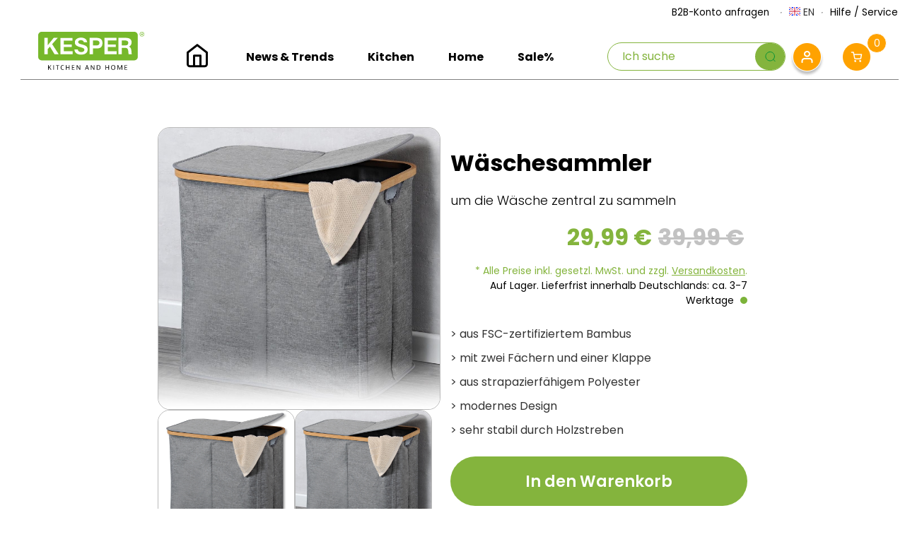

--- FILE ---
content_type: text/html;charset=utf-8
request_url: https://shop.kesper.com/de/waeschesammler/item-1-18811.html
body_size: 68766
content:
<!DOCTYPE html>

<html prefix="og: http://ogp.me/ns#" lang="de">

<head>
<script src="/js/jquery-1.12.4.min.js"></script>
<script type="text/javascript"><!--
window.dataLayer = window.dataLayer || [];
dataLayer.push({ ecommerce: null }); // Clear the previous ecommerce object.
dataLayer.push({
event: "view_item",
ecommerce: {
currency: "EUR",
value: 29.99,
items: [
{
item_id: "18811",
item_name: "Wäschesammler",
affiliation: "Kesper Markenshop",
price: 29.99
}
]
}
});
dataLayer.push({
'google_tag_params': {
'ecomm_pagetype': 'view_item'
, 'ecomm_prodid': '18811'
, 'ecomm_totalvalue': 29.99
}
});
//-->
</script>
<script>
window.dataLayer = window.dataLayer || [];
dataLayer.push({
'optInActivated': '1'
});
</script>
<meta charset="utf-8" />
<link rel="shortcut icon" href="/img/favicon.png" type="image/x-icon" />
<title>Wäschesammler um die Wäsche zentral zu sammeln</title>
<meta name="description" content="Wäschesammler um die Wäsche zentral zu sammeln - Wäschesortierer" />
<meta name="viewport" content="width=device-width, initial-scale=1.0, user-scalable=no">
<link rel="canonical" href="https://shop.kesper.com/de/waeschesammler/item-1-18811.html" />
<link rel="alternate" hreflang="de" href="https://shop.kesper.com/de/waeschesammler/item-1-18811.html" />
<link rel="alternate" hreflang="en" href="https://shop.kesper.com/en/laundry-collector/item-1-18811.html" />
<link rel="alternate" hreflang="x-default" href="https://shop.kesper.com/de/waeschesammler/item-1-18811.html" />
<!--
directShop Business Version 4.0.0
(c) Copyright 2022 DSISoft GmbH
Friedrich-Wilhelm-Str. 51
38100 Braunschweig
Tel.: 0531 / 886 388 40
WWW: http://www.dsisoft.de
E-Mail: info@dsisoft.de
-->
<meta name="robots" content="index, follow" />
<meta name="robots" content="noodp, noydir" />
<meta name="revisit-after" content="7 days" />
<style>
/*! jQuery UI - v1.12.1 - 2020-02-28
* http://jqueryui.com
* Includes: draggable.css, core.css, autocomplete.css, menu.css
* Copyright jQuery Foundation and other contributors; Licensed MIT */
.ui-draggable-handle{-ms-touch-action:none;touch-action:none}.ui-helper-hidden{display:none}.ui-helper-hidden-accessible{border:0;clip:rect(0 0 0 0);height:1px;margin:-1px;overflow:hidden;padding:0;position:absolute;width:1px}.ui-helper-reset{margin:0;padding:0;border:0;outline:0;line-height:1.3;text-decoration:none;font-size:100%;list-style:none}.ui-helper-clearfix:before,.ui-helper-clearfix:after{content:"";display:table;border-collapse:collapse}.ui-helper-clearfix:after{clear:both}.ui-helper-zfix{width:100%;height:100%;top:0;left:0;position:absolute;opacity:0;filter:Alpha(Opacity=0)}.ui-front{z-index:100}.ui-state-disabled{cursor:default!important;pointer-events:none}.ui-icon{display:inline-block;vertical-align:middle;margin-top:-.25em;position:relative;text-indent:-99999px;overflow:hidden;background-repeat:no-repeat}.ui-widget-icon-block{left:50%;margin-left:-8px;display:block}.ui-widget-overlay{position:fixed;top:0;left:0;width:100%;height:100%}.ui-autocomplete{position:absolute;top:0;left:0;cursor:default}.ui-menu{list-style:none;padding:0;margin:0;display:block;outline:0}.ui-menu .ui-menu{position:absolute}.ui-menu .ui-menu-item{margin:0;cursor:pointer;list-style-image:url("[data-uri]")}.ui-menu .ui-menu-item-wrapper{position:relative;padding:3px 1em 3px .4em}.ui-menu .ui-menu-divider{margin:5px 0;height:0;font-size:0;line-height:0;border-width:1px 0 0 0}.ui-menu .ui-state-focus,.ui-menu .ui-state-active{margin:-1px}.ui-menu-icons{position:relative}.ui-menu-icons .ui-menu-item-wrapper{padding-left:2em}.ui-menu .ui-icon{position:absolute;top:0;bottom:0;left:.2em;margin:auto 0}.ui-menu .ui-menu-icon{left:auto;right:0}
/* Slider */
.slick-slider
{
position: relative;
display: block;
box-sizing: border-box;
-webkit-user-select: none;
-moz-user-select: none;
-ms-user-select: none;
user-select: none;
-webkit-touch-callout: none;
-khtml-user-select: none;
-ms-touch-action: pan-y;
touch-action: pan-y;
-webkit-tap-highlight-color: transparent;
}
.slick-list
{
position: relative;
display: block;
overflow: hidden;
margin: 0;
padding: 0;
}
.slick-list:focus
{
outline: none;
}
.slick-list.dragging
{
cursor: pointer;
cursor: hand;
}
.slick-slider .slick-track,
.slick-slider .slick-list
{
-webkit-transform: translate3d(0, 0, 0);
-moz-transform: translate3d(0, 0, 0);
-ms-transform: translate3d(0, 0, 0);
-o-transform: translate3d(0, 0, 0);
transform: translate3d(0, 0, 0);
}
.slick-track
{
position: relative;
top: 0;
left: 0;
display: block;
margin-left: auto;
margin-right: auto;
}
.slick-track:before,
.slick-track:after
{
display: table;
content: '';
}
.slick-track:after
{
clear: both;
}
.slick-loading .slick-track
{
visibility: hidden;
}
.slick-slide
{
display: none;
float: left;
height: 100%;
min-height: 1px;
}
[dir='rtl'] .slick-slide
{
float: right;
}
.slick-slide img
{
display: block;
}
.slick-slide.slick-loading img
{
display: none;
}
.slick-slide.dragging img
{
pointer-events: none;
}
.slick-initialized .slick-slide
{
display: block;
}
.slick-loading .slick-slide
{
visibility: hidden;
}
.slick-vertical .slick-slide
{
display: block;
height: auto;
border: 1px solid transparent;
}
.slick-arrow.slick-hidden {
display: none;
}
@font-face {
font-family: 'Open Sans';
font-style: normal;
font-weight: 400;
src:
url(/fonts/OpenSans-Regular.woff2) format('woff2'),
url(/fonts/OpenSans-Regular.woff) format('woff'),
url(/fonts/OpenSans-Regular.ttf) format('truetype');
font-display: swap;
}
@font-face {
font-family: 'Poppins';
font-style: normal;
font-weight: 100;
src:
url(/fonts/poppins-v20-latin-100.woff2) format('woff2'),
url(/fonts/poppins-v20-latin-100.woff) format('woff'),
url(/fonts/poppins-v20-latin-100.ttf) format('truetype');
font-display: swap;
}
@font-face {
font-family: 'Poppins';
font-style: normal;
font-weight: 200;
src:
url(/fonts/poppins-v20-latin-200.woff2) format('woff2'),
url(/fonts/poppins-v20-latin-200.woff) format('woff'),
url(/fonts/poppins-v20-latin-200.ttf) format('truetype');
font-display: swap;
}
@font-face {
font-family: 'Poppins';
font-style: normal;
font-weight: 300;
src:
url(/fonts/poppins-v20-latin-300.woff2) format('woff2'),
url(/fonts/poppins-v20-latin-300.woff) format('woff'),
url(/fonts/poppins-v20-latin-300.ttf) format('truetype');
font-display: swap;
}
@font-face {
font-family: 'Poppins';
font-style: normal;
font-weight: 400;
src:
url(/fonts/poppins-v20-latin-regular.woff2) format('woff2'),
url(/fonts/poppins-v20-latin-regular.woff) format('woff'),
url(/fonts/poppins-v20-latin-regular.ttf) format('truetype');
font-display: swap;
}
@font-face {
font-family: 'Poppins';
font-style: normal;
font-weight: 500;
src:
url(/fonts/poppins-v20-latin-500.woff2) format('woff2'),
url(/fonts/poppins-v20-latin-500.woff) format('woff'),
url(/fonts/poppins-v20-latin-500.ttf) format('truetype');
font-display: swap;
}
@font-face {
font-family: 'Poppins';
font-style: normal;
font-weight: 600;
src:
url(/fonts/poppins-v20-latin-600.woff2) format('woff2'),
url(/fonts/poppins-v20-latin-600.woff) format('woff'),
url(/fonts/poppins-v20-latin-600.ttf) format('truetype');
font-display: swap;
}
@font-face {
font-family: 'Poppins';
font-style: normal;
font-weight: 700;
src:
url(/fonts/poppins-v20-latin-700.woff2) format('woff2'),
url(/fonts/poppins-v20-latin-700.woff) format('woff'),
url(/fonts/poppins-v20-latin-700.ttf) format('truetype');
font-display: swap;
}
@font-face {
font-family: 'Poppins';
font-style: normal;
font-weight: 800;
src:
url(/fonts/poppins-v20-latin-800.woff2) format('woff2'),
url(/fonts/poppins-v20-latin-800.woff) format('woff'),
url(/fonts/poppins-v20-latin-800.ttf) format('truetype');
font-display: swap;
}
@font-face {
font-family: 'Poppins';
font-style: normal;
font-weight: 900;
src:
url(/fonts/poppins-v20-latin-900.woff2) format('woff2'),
url(/fonts/poppins-v20-latin-900.woff) format('woff'),
url(/fonts/poppins-v20-latin-900.ttf) format('truetype');
font-display: swap;
}
html { height: 100%; margin: 0px; padding: 0px; overflow-y: scroll; }
body { position: relative; height: 100%; margin: 0px; padding: 0px; background-color: #f2f2f2; font-family: Poppins, Arial, Helvetica, Sans-Serif; font-size: 14px; line-height: 1.5; color: #333333; }
html.wf-active body { font-family: Poppins, Arial, Helvetica, Sans-Serif; }
button, input, select, textarea { font-family: inherit; color: inherit; }
form { display: inline; margin: 0px; padding: 0px; }
textarea { resize: vertical; }
img { border: 0; border-style: none; }
table { padding: 0px; border-spacing: 0px; border: 0; border-style: none; }
tr, th, td { padding: 0px; }
a { text-decoration: none; color: #333333; }
a:active, a:hover, a:focus { text-decoration: underline; }
.description { margin-bottom: 10px; }
@media print {
.hideOnPrint { display: none; visibility: hidden; }
}
.relative { position: relative; }
.clearfix:after { content: "."; display: block; clear: both; visibility: hidden; line-height: 0; height: 0; }
.clearfix { display: inline-block; }
html[xmlns] .clearfix { display: block; }
* html .clearfix { height: 1%; }
.flyoutMenuContainer .flyoutMenuTriangleOuterWrapper { width: 100%; height: 0px; text-align: center; }
.flyoutMenuContainer .flyoutMenuTriangleInnerWrapper { display: inline-block; width: 20px; vertical-align: top; }
.flyoutMenuContainer .flyoutMenuTriangle { display: none; content: ""; position: absolute; width: 0px; height: 0px; border-width: 10px; border-style: solid; border-color: #ffffff transparent transparent transparent; z-index: 10051; }
.flyoutMenuContainer .flyoutMenu { display: none; position: absolute; right: 0px; z-index: 10050; }
.flyoutMenuContainer .flyoutMenuPanel { padding-top: 20px; }
.flyoutMenuContainer .flyoutMenuPanel .flyoutMenuHeading { margin-bottom: 5px; font-size: 12px; }
.flyoutMenuContainer .flyoutMenuPanel .button {
display: inline-block;
padding: 4px 15px;
font-size: 14px;
cursor: pointer;
border: none;
-moz-border-radius: 4px 4px 4px 4px;
-khtml-border-radius: 4px 4px 4px 4px;
-webkit-border-radius: 4px 4px 4px 4px;
-o-border-radius: 4px 4px 4px 4px;
border-radius: 4px 4px 4px 4px;
}
.flyoutMenuContainer .flyoutMenuPanel .button:hover,
.flyoutMenuContainer .flyoutMenuPanel .button:active,
.flyoutMenuContainer .flyoutMenuPanel .button:focus { text-decoration: none; }
.centerLayout { text-align: center; }
.centerLayout .centerLayoutWrapper { position: relative; display: inline-block; top: 50%; -webkit-transform: translate(0, -50%); -ms-transform: translate(0, -50%); transform: translate(0, -50%); }
.lt-ie9 .centerLayout .centerLayoutWrapper { top: 30%; }
.pageWrapper { position: relative; margin: 0px; padding: 0px; height: 100%; }
.responsiveLayout .layoutBackgroundWrapper { margin: 0px auto; padding: 0px 15px; height: 100%; }
@media only all and (max-width: 805px) {
.responsiveLayout .layoutBackgroundWrapper { padding: 0px; }
}
.responsiveLayout .layoutOuterWrapper {
margin: 0px auto; padding: 0px 0px;
min-height: 100%; background-color: #ffffff;
min-width: 290px;
max-width: 1920px;
}
.lt-ie9 .responsiveLayout .layoutOuterWrapper { min-width: 900px; }
.responsiveLayout .layoutInnerWrapper { height: 160px; }
.responsiveLayout .layoutTopOuterWrapper { }
.responsiveLayout .layoutTopInnerWrapper {}
.responsiveLayout .layoutHeaderWrapper {
margin: 0px auto;
background-color: #ffffff;
min-width: 290px;
max-width: 1920px;
}
.responsiveLayout .layoutPreBottomWrapper { margin-top: 25px; }
.responsiveLayout .layoutBottomWrapper { background-color: #3b3537; border-top: 5px solid #84b43d; overflow: auto; }
.responsiveLayout .layoutFirstTopWrapper { position: relative; display: table; width: 100%; height: 80px; }
.responsiveLayout .layoutFirstTopWrapper .logoWrapper { display: table-cell; width: 1px; vertical-align: top; }
.responsiveLayout .layoutFirstTopWrapper .logo a { display: block; line-height: 0px; }
.responsiveLayout .layoutFirstTopWrapper .logo svg { width: 151px; height: 35px}
.responsiveLayout .layoutFirstTopWrapper .searchWrapper { display: table-cell; width: auto; vertical-align: top; }
.responsiveLayout .layoutFirstTopWrapper .metaWrapper { display: table-cell; width: 1px; height: 80px; vertical-align: top; }
.responsiveLayout .layoutFirstTopWrapper .logoInnerWrapper { margin-left: 37px; padding-top: 26px; }
.responsiveLayout .layoutFirstTopWrapper .searchInnerWrapper { margin-left: 40px; margin-right: 40px; padding-top: 25px; }
.responsiveLayout .layoutFirstTopWrapper .metaInnerWrapper { margin-right: 26px; height: 100%; }
@media only all and (min-width: 806px) and (min-height: 950px) {
html.javascript .responsiveLayout .layoutTopInnerWrapper { position: fixed; top: 0px; left: 0px; right: 0px; margin: 0px 30px; z-index: 10000; }
}
@media only all and (max-width: 805px) {
.responsiveLayout .layoutFirstTopWrapper .searchWrapper { padding-top: 1px; }
.responsiveLayout .layoutFirstTopWrapper .logoInnerWrapper { margin-left: 2px; }
.responsiveLayout .layoutFirstTopWrapper .searchInnerWrapper { display: none; }
.responsiveLayout .layoutFirstTopWrapper .metaInnerWrapper { margin-right: 0px; }
}
@media only all and (max-width: 420px) {
.responsiveLayout .layoutFirstTopWrapper { height: 60px; }
.responsiveLayout .layoutFirstTopWrapper .metaWrapper { height: 60px; }
.responsiveLayout .layoutFirstTopWrapper .logoInnerWrapper { margin-left: 2px; padding-top: 18px; }
.responsiveLayout .layoutFirstTopWrapper .logo svg { width: 110px; height: 26px; }
}
.responsiveLayout .layoutSecondTopWrapper { position: relative; }
.responsiveLayout .layoutSecondTopWrapper .menuWrapper { min-height: 42px; border-bottom: 5px solid #84b43d; padding-left: 25px; background-color: #3b3537; }
.responsiveLayout .layoutSecondTopWrapper .mobileMenuButtonWrapper { display: none; position: relative; }
.responsiveLayout .layoutSecondTopWrapper .searchWrapper { display: none; position: relative; margin-left: 67px; }
.responsiveLayout .layoutSecondTopWrapper .searchWrapper .quickSearch .searchInCategory { display: none; }
.responsiveLayout .layoutSecondTopWrapper .searchWrapper .quickSearch .searchInput { margin-right: 50px; }
@media only all and (max-width: 805px) {
.responsiveLayout .layoutSecondTopWrapper .menuWrapper { display: none; }
.responsiveLayout .layoutSecondTopWrapper .mobileMenuButtonWrapper { display: block; }
.responsiveLayout .layoutSecondTopWrapper .searchWrapper { display: block; }
}
.responsiveLayout .layoutSliderWrapper { overflow: hidden; }
.responsiveLayout .layoutBreadcrumbWrapper { margin-top: 8px; }
.responsiveLayout .layoutBreadcrumbWrapper-home { display: none; }
.responsiveLayout .layoutMainWrapper { margin-top: 20px; }
.responsiveLayout .layoutPreBottomWrapper .salesTaxAndShippingInfo { margin-bottom: 10px; }
.responsiveLayout .layoutPreBottomWrapper .salesTaxAndShippingInfo a { text-decoration: underline; }
.responsiveLayout .layoutPreBottomWrapper .salesTaxAndShippingInfo a:active,
.responsiveLayout .layoutPreBottomWrapper .salesTaxAndShippingInfo a:hover,
.responsiveLayout .layoutPreBottomWrapper .salesTaxAndShippingInfo a:focus { color: #84b43d; }
.quickSearch { height: 38px; background-color: #f2f2f2; border: solid 1px #3b3537; -moz-border-radius: 5px 5px 5px 5px;
-khtml-border-radius: 5px 5px 5px 5px;
-webkit-border-radius: 5px 5px 5px 5px;
-o-border-radius: 5px 5px 5px 5px;
border-radius: 5px 5px 5px 5px;
}
.quickSearch .searchButton { float: right; display: inline-block; width: 42px; height: 38px; padding-top: 2px; border: none; text-align: center; color: #ffffff; font-size: 16px; line-height: 16px; cursor: pointer; background-color: #3b3537; }
.quickSearch .searchButton .searchIcon { width: 20px; height: 20px; fill: #d8d7d7; }
.quickSearch .searchButton:hover .searchIcon { fill: #f2f2f2; }
.quickSearch .searchInCategory { display: none; float: right; width: 200px; }
.quickSearch .searchInCategory select { width: 180px; margin-top: 8px; padding: 0px; border: none; background-color: #f2f2f2; font-size: 14px; }
.quickSearch .searchInput { margin: 1px 50px 1px 2px; padding: 0px 0px 0px 7px; }
.quickSearch .searchInCategoryEnabled .searchInCategory { display: block; }
.quickSearch .searchInCategoryEnabled .searchInput { margin-right: 250px; }
.quickSearch .searchInput input { width: 100%; padding: 0px; margin: 0px; height: 34px; line-height: 34px; border: none; background-color: #f2f2f2; font-size: 16px; outline-style: none; }
.quickSearch .autocompleteAligner { position: absolute; margin-top: 0px; margin-left: 5px; }
.quickSearch .ui-autocomplete {
position: absolute;
white-space: nowrap;
border: 1px solid #3b3537;
background-color: #f2f2f2;
-moz-border-radius: 0px 0px 5px 5px;
-khtml-border-radius: 0px 0px 5px 5px;
-webkit-border-radius: 0px 0px 5px 5px;
-o-border-radius: 0px 0px 5px 5px;
border-radius: 0px 0px 5px 5px;
-moz-box-shadow: 2px 0px 2px rgba(0, 0, 0, 0.2), -2px 0px 2px rgba(0, 0, 0, 0.2), 0px 2px 2px rgba(0, 0, 0, 0.2);
-webkit-box-shadow: 2px 0px 2px rgba(0, 0, 0, 0.2), -2px 0px 2px rgba(0, 0, 0, 0.2), 0px 2px 2px rgba(0, 0, 0, 0.2);
box-shadow: 2px 0px 2px rgba(0, 0, 0, 0.2), -2px 0px 2px rgba(0, 0, 0, 0.2), 0px 2px 2px rgba(0, 0, 0, 0.2);
}
.quickSearch .ui-menu { padding: 2px; }
.quickSearch .ui-menu .ui-menu-item a {
display: block;
text-decoration: none;
font-weight: bold;
line-height: 25px;
}
html.touch .quickSearch .ui-menu .ui-menu-item a { line-height: 30px; }
.quickSearch .ui-menu .ui-menu-item a.ui-state-focus,
.quickSearch .ui-menu .ui-menu-item a.ui-state-active,
.quickSearch .ui-menu .ui-menu-item a.ui-state-focus span,
.quickSearch .ui-menu .ui-menu-item a.ui-state-active span {
color: #ffffff;
background-color: #84b43d;
-moz-border-radius: 2px 2px 2px 2px;
-khtml-border-radius: 2px 2px 2px 2px;
-webkit-border-radius: 2px 2px 2px 2px;
-o-border-radius: 2px 2px 2px 2px;
border-radius: 2px 2px 2px 2px;
margin: 0px;
}
.quickSearch .ui-menu .ui-menu-item a span.searchTerm { font-weight: normal; }
@media only all and (min-width: 901px) and (max-width: 1000px) {
.responsiveLayout .layoutFirstTopWrapper .quickSearch .searchInCategoryEnabled .searchInCategory { width: 150px; }
.responsiveLayout .layoutFirstTopWrapper .quickSearch .searchInCategoryEnabled .searchInCategory select { width: 130px; }
.responsiveLayout .layoutFirstTopWrapper .quickSearch .searchInCategoryEnabled .searchInput { margin-right: 200px; }
}
@media only all and (min-width: 806px) and (max-width: 900px) {
.responsiveLayout .layoutFirstTopWrapper .quickSearch .searchInCategoryEnabled .searchInCategory { display: none; }
.responsiveLayout .layoutFirstTopWrapper .quickSearch .searchInCategoryEnabled .searchInput { margin-right: 50px; }
}
.responsiveLayout .meta { display: table; width: 100%; height: 100%; table-layout: fixed; }
.responsiveLayout .meta .metaElement { display: table-cell; width: 70px; height: 100%; }
.responsiveLayout .meta .metaElement .metaLinkWrapper { position: relative; height: 100%; text-align: center; }
.responsiveLayout .meta .metaElement .metaLink { position: relative; top: 28px; left: 0px; display: inline-block; width: 100%; height: 42px; text-align: center; background-repeat: no-repeat; background-position: center top; }
.responsiveLayout .meta .metaElement .metaLink .label { display: block; margin-top: -6px; line-height: 21px; font-size: 12px; }
.responsiveLayout .meta .metaElement:hover .metaLink { color: #84b43d; text-decoration: none; }
.responsiveLayout .meta .metaElement .metaLink svg.metaIcon { fill: #ffa200; }
.responsiveLayout .meta .metaElement:hover .metaLink svg.metaIcon { fill: #ffa200; }
.responsiveLayout .meta .loginMetaElement .metaLink .loginMetaIcon { width: 20px; height: 22px; }
.responsiveLayout .meta .accountMetaElement .metaLink .accountMetaIcon { width: 20px; height: 22px; }
.responsiveLayout .meta .wishlistMetaElement .metaLink .wishlistMetaIcon { width: 24px; height: 22px; }
.responsiveLayout .meta .wishlistMetaElement .metaLink .numberOfLineItems {
display: block; position: absolute; top: -9px; left: 37px; padding: 1px 5px; line-height: 10px; font-size: 10px; color: #ffffff; background-color: #84b43d;
-moz-border-radius: 3px 3px 3px 3px;
-khtml-border-radius: 3px 3px 3px 3px;
-webkit-border-radius: 3px 3px 3px 3px;
-o-border-radius: 3px 3px 3px 3px;
border-radius: 3px 3px 3px 3px;
}
.responsiveLayout .meta .wishlistMetaElement .metaLink .numberOfLineItems.digits3 { left: 31px; }
.responsiveLayout .meta .wishlistMetaElement .metaLink .numberOfLineItems.digits4 { left: 31px; }
.responsiveLayout .meta .shoppingCartMetaElement .metaLink .shoppingCartMetaIcon { width: 24px; height: 22px; }
.responsiveLayout .meta .shoppingCartMetaElement .metaLink .numberOfLineItems {
display: block; position: absolute; top: -11px; left: 35px; padding: 1px 5px; line-height: 10px; font-size: 10px; color: #ffffff; background-color: #84b43d;
-moz-border-radius: 3px 3px 3px 3px;
-khtml-border-radius: 3px 3px 3px 3px;
-webkit-border-radius: 3px 3px 3px 3px;
-o-border-radius: 3px 3px 3px 3px;
border-radius: 3px 3px 3px 3px;
}
.responsiveLayout .meta .shoppingCartMetaElement .metaLink .numberOfLineItems.digits3 { left: 31px; }
.responsiveLayout .meta .shoppingCartMetaElement .metaLink .numberOfLineItems.digits4 { left: 31px; }
.responsiveLayout .meta .shoppingCartMetaElement:hover .metaLink {}
@media only all and (max-width: 420px) {
.responsiveLayout .meta .metaElement { width: 60px; }
.responsiveLayout .meta .metaElement .metaLink { top: 15px; }
.responsiveLayout .meta .metaElement .metaLink .label { font-size: 10px; }
}
.responsiveLayout .meta.flyoutMenuContainer .flyoutMenuPanel { padding: 20px 15px 15px 15px; min-width: 200px; max-width: 400px; min-height: 100px; color: #ffffff; font-size: 14px; background-color: #84b43d; }
.responsiveLayout .meta.flyoutMenuContainer .flyoutMenuPanel .title { font-size: 20px; font-weight: bold; color: #ffffff; }
.responsiveLayout .meta.flyoutMenuContainer .flyoutMenuPanel a { color: inherit; }
.responsiveLayout .meta.flyoutMenuContainer .flyoutMenuPanel .button {
margin-top: 10px;
color: #f2f2f2;
background-color: #3b3537;
}
.responsiveLayout .meta.flyoutMenuContainer .flyoutMenuPanel .button:hover,
.responsiveLayout .meta.flyoutMenuContainer .flyoutMenuPanel .button:active,
.responsiveLayout .meta.flyoutMenuContainer .flyoutMenuPanel .button:focus { background-color: #555555; }
.flexElement { position: relative; font-size: 14px; line-height: 1.5; }
.flexElement-innerWrapper,
.flexElement-contentWrapper { box-sizing: border-box; }
.flexContainer-childWrapper,
.flexContent { display: flex; }
.flexContainer-childWrapper > .flexElement,
.flexContent > .flexElement { width: 100%; max-width: 100%; align-self: flex-start; }
.flexTextElement { position: relative; }
.flexTextElement .flexElement-innerWrapper { flex: 1; display: flex; }
.flexTextElement .flexElement-contentWrapper { display: flex; width: 100%; overflow: hidden; }
.flexTextElement-textContent { flex: 1; }
.flexTextElement-textContent:not(.flexTextElement-noHyphenation) { -ms-hyphens: auto; -webkit-hyphens: auto; hyphens: auto; }
.flexTextElement-textContent:not(.flexTextElement-noLinkHighlighting) a { text-decoration: underline; }
.flexTextElement-textContent a:active,
.flexTextElement-textContent a:hover,
.flexTextElement-textContent a:focus { color: #84b43d; text-decoration: underline; }
.flexTextElement-textContent p { margin: 0px 0px 10px 0px; }
.flexTextElement-textContent > *:last-child { margin-bottom: 0px; }
.flexImageElement { position: relative; text-align: center; }
.flexImageElement .flexElement-innerWrapper { flex: 1; display: flex; line-height: 0px; }
.flexImageElement .flexElement-contentWrapper { flex: 1; display: flex; overflow: hidden; line-height: 0px; }
.flexImageElement-imageContent { position: relative; display: flex; height: 100%; overflow: hidden; line-height: 0px; }
.flexImageElement-imageContent a { display: flex; overflow: hidden; }
.flexImageElement-imageContent img { object-fit: cover; width: auto; height: auto; max-width: 100%; }
.flexImageElement-imageContent img.imgError { min-width: 150px; min-height: 150px; }
img.flexImageElement-preloadImage { position: relative; }
img.flexImageElement-preloadImage + img { position: absolute; top: 0px; left: 0px; width: 100%; height: 100%; }
html.loaded img.flexImageElement-preloadImage { display: none; }
html.loaded img.flexImageElement-preloadImage + img { position: relative; width: auto; height: auto; }
.flexImageElement .imagePlaceholder { width: 190px; padding: 20px 0px 30px 0px; text-align: center; line-height: 1; color: #ffffff; background-color: #84b43d; border-radius: 10px; }
.flexImageElement .imagePlaceholder svg { display: block; width: 80px; height: 80px; margin: auto; fill: #ffffff; }
@supports (width: min(80px, 100%)) {
.flexImageElement .imagePlaceholder svg { width: min(80px, 100%); }
}
.flexHorizontalListContainer-contentWrapper { display: flex; }
.flexHorizontalListContainer-elements { display: flex; flex-wrap: wrap; align-items: stretch; flex: 1; max-width: 100%; }
.flexHorizontalListContainer-element { flex: 1 1 0%; max-width: -webkit-max-content; max-width: -moz-max-content; max-width: max-content; }
.flexHorizontalListContainer-element.flexHorizontalListContainer-horizontalAlignmentStretch { max-width: none; }
.flexHorizontalListContainer-element.flexHorizontalListContainer-placeHolderElement { max-width: 100%; }
.flexHorizontalListContainer-element.flexHorizontalListContainer-horizontalAlignmentMiddle + .flexHorizontalListContainer-element:not(.flexHorizontalListContainer-horizontalAlignmentMiddle):not(.flexHorizontalListContainer-firstInRow) { margin-left: auto; }
.flexHorizontalListContainer-element:not(.flexHorizontalListContainer-horizontalAlignmentMiddle) + .flexHorizontalListContainer-element.flexHorizontalListContainer-horizontalAlignmentMiddle { margin-left: auto; }
.flexHorizontalListContainer-element.flexHorizontalListContainer-firstInRow.flexHorizontalListContainer-horizontalAlignmentMiddle { margin-left: auto; }
.flexHorizontalListContainer-element.flexHorizontalListContainer-lastInRow.flexHorizontalListContainer-horizontalAlignmentMiddle { margin-right: auto; }
.flexHorizontalListContainer-element.flexHorizontalListContainer-horizontalAlignmentLeft + .flexHorizontalListContainer-element:not(.flexHorizontalListContainer-horizontalAlignmentLeft):not(.flexHorizontalListContainer-firstInRow) { margin-left: auto; }
.flexHorizontalListContainer-element.flexHorizontalListContainer-firstInRow.flexHorizontalListContainer-horizontalAlignmentLeft { margin-left: 0px; }
.flexHorizontalListContainer-element.flexHorizontalListContainer-lastInRow.flexHorizontalListContainer-horizontalAlignmentLeft { margin-right: auto; }
.flexHorizontalListContainer-element:not(.flexHorizontalListContainer-horizontalAlignmentRight) + .flexHorizontalListContainer-element.flexHorizontalListContainer-horizontalAlignmentRight { margin-left: auto; }
.flexHorizontalListContainer-element.flexHorizontalListContainer-firstInRow.flexHorizontalListContainer-horizontalAlignmentRight { margin-left: auto; }
.flexHorizontalListContainer-element.flexHorizontalListContainer-lastInRow.flexHorizontalListContainer-horizontalAlignmentRight { margin-right: 0px; }
.flexHorizontalListContainer-element { position: relative; display: flex; }
.flexHorizontalListContainer-elementOuterWrapper { position: relative; display: flex; width: auto; max-width: 100%; }
.flexHorizontalListContainer-elementOuterWrapper.flexHorizontalListContainer-striveForMaxWidth,
.flexHorizontalListContainer-elementOuterWrapper.flexHorizontalListContainer-horizontalAlignmentStretch { width: 100%; }
.flexHorizontalListContainer-element.flexHorizontalListContainer-placeHolderElement .flexHorizontalListContainer-elementOuterWrapper { width: 100%; }
.flexHorizontalListContainer-elementInnerWrapper { position: relative; width: auto; max-width: 100%; }
.flexHorizontalListContainer-elementInnerWrapper.flexHorizontalListContainer-striveForMaxWidth,
.flexHorizontalListContainer-elementInnerWrapper.flexHorizontalListContainer-horizontalAlignmentStretch { width: 100%; }
.flexSimpleContainer-elements { position: relative; }
.flexSlickSliderContainer-elements { position: relative; line-height: 1; font-size: 0px; height: 100%; }
.flexSlickSliderContainer-belowElements { display: none; height: 30px; width: 100%; }
.flexSlickSliderContainer-elements.showDotsOutside.slick-dotted { height: calc(100% - 30px); }
.flexSlickSliderContainer-elements.showDotsOutside.slick-dotted + .flexSlickSliderContainer-belowElements { display: block; }
.flexSlickSliderContainer-elements.slick-initialized .slick-list { height: 100%; }
.flexSlickSliderContainer-elements.slick-initialized .slick-track { height: 100%; }
.flexSlickSliderContainer-elements.slick-initialized .slick-slide { display: flex; }
.flexSlickSliderContainer-elements.slick-initialized .slick-slide > div { display: flex; width: 100%; }
.flexSlickSliderContainer-elements.onlyOneActiveSlide.adaptiveHeight .slick-list { height: auto; }
.flexSlickSliderContainer-elements.onlyOneActiveSlide.adaptiveHeight .slick-track { height: auto; }
.flexSlickSliderContainer-elements.onlyOneActiveSlide.adaptiveHeight .slick-slide > div { height: auto; }
.flexSlickSliderContainer-element { position: relative; height: 100%; }
.flexSlickSliderContainer-element ~ .flexSlickSliderContainer-element { display: none; }
.flexSlickSliderContainer-elementOuterWrapper { position: relative; display: flex; flex-direction: row; height: 100%; }
.flexSlickSliderContainer-elementInnerWrapper { position: relative; width: 100%; }
.flexSlickSliderContainer .slides.showArrowsOutside.slick-arrows { margin: 0px 46px; }
.flexSlickSliderContainer img { display: inline; }
.flexSlickSliderContainer .slick-loading .slick-list { background: #fff url('/img/ajax-loader.gif') center center no-repeat; }
.flexSlickSliderContainer .slides .slick-arrow { display: block; }
.flexSlickSliderContainer .slides.showNoArrows > .slick-arrow { display: none !important; }
.flexSlickSliderContainer .slides .slick-arrow {
position: absolute;
top: 50%;
-webkit-transform: translate(0, -50%);
-ms-transform: translate(0, -50%);
transform: translate(0, -50%);
cursor: pointer;
width: 32px;
height: 32px;
padding: 0px;
border: 2px solid #84b43d;
-moz-border-radius: 18px 18px 18px 18px;
-khtml-border-radius: 18px 18px 18px 18px;
-webkit-border-radius: 18px 18px 18px 18px;
-o-border-radius: 18px 18px 18px 18px;
border-radius: 18px 18px 18px 18px;
;
}
.flexSlickSliderContainer .slides .slick-arrow:before {
content: ""; display: inline-block; border-width: 10px; border-style: solid; width: 0px; height: 0px; line-height: 0px;
}
.flexSlickSliderContainer .slides.showArrowsOutside .slick-prev { left: -46px; }
.flexSlickSliderContainer .slides.showArrowsInside .slick-prev { left: 10px; z-index: 1900; }
.flexSlickSliderContainer .slides.showArrowsOutside .slick-next { right: -46px; }
.flexSlickSliderContainer .slides.showArrowsInside .slick-next { right: 10px; z-index: 1900; }
.flexSlickSliderContainer .slides .slick-prev:before {
border-color: transparent #84b43d transparent transparent; margin-left: 0px;
margin-top: 6px;
}
.flexSlickSliderContainer .slides .slick-next:before {
border-color: transparent transparent transparent #84b43d; margin-left: 12px;
margin-top: 6px;
}
.flexSlickSliderContainer .slides.small-arrows.showArrowsOutside.slick-arrows { margin: 0px 37px; }
.flexSlickSliderContainer .slides.small-arrows .slick-arrow {
width: 28px;
height: 28px;
-moz-border-radius: 16px 16px 16px 16px;
-khtml-border-radius: 16px 16px 16px 16px;
-webkit-border-radius: 16px 16px 16px 16px;
-o-border-radius: 16px 16px 16px 16px;
border-radius: 16px 16px 16px 16px;
;
}
.flexSlickSliderContainer .slides.small-arrows .slick-arrow:before {
border-width: 7px;
}
.flexSlickSliderContainer .slides.small-arrows.showArrowsOutside .slick-prev { left: -37px; }
.flexSlickSliderContainer .slides.small-arrows.showArrowsOutside .slick-next { right: -37px; }
.flexSlickSliderContainer .slides.small-arrows .slick-prev:before {
margin-left: 2.5px;
margin-top: 7px;
}
.flexSlickSliderContainer .slides.small-arrows .slick-next:before {
margin-left: 11.5px;
margin-top: 7px;
}
.flexSlickSliderContainer .slides .slick-arrow.slick-disabled { border: 2px solid #dddddd; }
.flexSlickSliderContainer .slides .slick-prev.slick-disabled:before {
border-color: transparent #dddddd transparent transparent;
}
.flexSlickSliderContainer .slides .slick-next.slick-disabled:before {
border-color: transparent transparent transparent #dddddd;
}
.flexSlickSliderContainer .slides .slick-dots { display: block; list-style: none; position: absolute; width: 100%; padding: 0px; margin: 0px; line-height: 0px; text-align: center; }
.flexSlickSliderContainer .slides.showNoDots .slick-dots { display: none !important; }
.flexSlickSliderContainer .slides.showDotsOutside .slick-dots { bottom: -30px; }
.flexSlickSliderContainer .slides.showDotsInside .slick-dots { bottom: 10px; }
.flexSlickSliderContainer .slides .slick-dots li { position: relative; display: inline-block; margin: 0px 10px 0px 10px; padding: 0px; cursor: pointer; }
.flexSlickSliderContainer .slides .slick-dots li .dot {
position: relative; display: block; width: 0px; height: 0px; padding: 5px; border-radius: 100%; background-color: #dddddd; cursor: pointer; line-height: 0px;
}
.flexSlickSliderContainer .slides .slick-dots li.slick-active .dot,
.flexSlickSliderContainer .slides .slick-dots li .dot:hover { background-color: #84b43d; }
.flexBoxContainer { display: flex; }
.flexBoxContainer-innerWrapper { flex: 1; max-width: 100%; }
.flexBoxContainer-contentWrapper { display: flex; max-width: 100%; }
.flexBoxContainer-defaultElement { position: relative; flex: 1; display: flex; overflow: hidden; }
.miniLogin { max-width: 270px; }
.miniLogin input.inputField {
width: 92%;
margin: 2px 0px 0px 0px;
padding: 4px 10px;
font-size: 14px;
color: #333333;
background-color: #ffffff;
border: none;
-moz-border-radius: 4px 4px 4px 4px;
-khtml-border-radius: 4px 4px 4px 4px;
-webkit-border-radius: 4px 4px 4px 4px;
-o-border-radius: 4px 4px 4px 4px;
border-radius: 4px 4px 4px 4px;
}
.miniLogin input.inputField:focus,
.miniLogin input.inputField:hover { background-color: #f0faff; }
.miniLogin .login { margin-top: 5px; }
.miniLogin .password { margin-top: 5px; }
.miniLogin .loginFailed {
margin-top: 10px;
font-weight: bold; padding: 5px; border: 1px solid black; background-color: white;
-moz-border-radius: 4px 4px 4px 4px;
-khtml-border-radius: 4px 4px 4px 4px;
-webkit-border-radius: 4px 4px 4px 4px;
-o-border-radius: 4px 4px 4px 4px;
border-radius: 4px 4px 4px 4px;
border: 2px solid #cd0b0b; color: #cd0b0b; background-color: #ffe2e2;
}
.miniLogin .links { margin-top: 15px; overflow: auto; }
.miniLogin .links a:hover { text-decoration: underline; }
.miniLogin .links a:before { display: inline-block; content: ""; margin-right: 1px; width: 0px; height: 0px; border-width: 4px; border-style: solid; border-color: transparent transparent transparent #ffffff; }
.miniLogin .passwordReminderLink { display: block; float: left; padding: 3px; }
.miniLogin .registerLink { display: block; float: right; padding: 3px; }
.miniAccount { max-width: 270px; }
.miniAccount .userName { margin-top: 5px; }
.miniAccount .userName .value { font-weight: bold; }
.miniAccount .accountMenu { margin-top: 15px; border-bottom: 1px solid #54c6f2; }
.miniAccount .accountMenu .menuEntry { display: block; padding: 6px 0px; border-top: 1px solid #54c6f2; }
.miniAccount .accountMenu .menuEntry:hover { background-color: #54c6f2; text-decoration: none; }
.miniAccount .accountMenu .menuEntry:before { display: block; float: left; content: ""; margin-top: 6px; margin-left: 2px; margin-right: 1px; width: 0px; height: 0px; border-width: 4px; border-style: solid; border-color: transparent transparent transparent #ffffff; }
@media only all and (max-height: 550px) {
.miniAccount .accountMenu .hideOnInsufficientHeight { display: none; }
}
.miniShoppingCart { }
.miniShoppingCart a:hover { text-decoration: none; }
.miniShoppingCart .actionText {
display: inline-block;
margin-top: 5px;
font-weight: bold; padding: 5px; border: 1px solid black; background-color: white;
-moz-border-radius: 4px 4px 4px 4px;
-khtml-border-radius: 4px 4px 4px 4px;
-webkit-border-radius: 4px 4px 4px 4px;
-o-border-radius: 4px 4px 4px 4px;
border-radius: 4px 4px 4px 4px;
}
.miniShoppingCart .actionWasSuccessful { border: 2px solid #30ae30; color: #30ae30; background-color: #dbffdb; }
.miniShoppingCart .actionWasNotSuccessful { border: 2px solid #cd0b0b; color: #cd0b0b; background-color: #ffe2e2; }
.miniShoppingCart .missingShoppingCartOnlinePriceMsg,
.miniShoppingCart .missingOnlinePriceMsg,
.miniShoppingCart .containsInvalidItemMsg {
margin-top: 5px;
font-weight: bold; padding: 5px; border: 2px solid #cd0b0b; color: #cd0b0b; background-color: #ffe2e2;
-moz-border-radius: 4px 4px 4px 4px;
-khtml-border-radius: 4px 4px 4px 4px;
-webkit-border-radius: 4px 4px 4px 4px;
-o-border-radius: 4px 4px 4px 4px;
border-radius: 4px 4px 4px 4px;
}
.miniShoppingCart .deferredPriceCalculation { border: 2px solid #30ae30; color: #30ae30; background-color: #dbffdb; }
.miniShoppingCart .subTotalAndNumberOfLineItems { margin-top: 5px; }
.miniShoppingCart .subTotal .label { display: inline; margin-right: 2px; }
.miniShoppingCart .subTotal .value { display: inline; font-weight: bold; font-size: 16px; }
.miniShoppingCart .numberOfLineItems { margin-top: 1px; }
.miniShoppingCart .numberOfLineItems .label { display: inline; }
.miniShoppingCart .numberOfLineItems .value { display: inline; }
.miniShoppingCart .numberOfLineItems .value .highlight { font-weight: bold; font-size: 16px; }
.miniShoppingCart .empty { margin-top: 5px; }
.miniShoppingCart .switchShoppingCart { margin-top: 15px; margin-bottom: 5px; overflow: auto; }
.miniShoppingCart .switchShoppingCart ul { display: table; width: 100%; list-style-type: none; margin: 0px; padding: 0px; border-bottom: 1px solid #54c6f2; }
.miniShoppingCart .switchShoppingCart li { display: table-row; font-size: 14px; }
.miniShoppingCart .switchShoppingCart li:hover { background-color: #54c6f2; }
.miniShoppingCart .switchShoppingCart li.active { background-color: #54c6f2; }
.miniShoppingCart .switchShoppingCart li a { display: table-cell; padding: 6px 2px 6px 0px; border-top: 1px solid #54c6f2; }
.miniShoppingCart .switchShoppingCart li .shoppingCartName { padding-right: 15px; }
.miniShoppingCart .switchShoppingCart li .shoppingCartName:before { display: block; float: left; content: ""; margin-top: 7px; margin-left: 2px; margin-right: 1px; width: 0px; height: 0px; border-width: 4px; border-style: solid; border-color: transparent transparent transparent #ffffff; }
.miniShoppingCart .switchShoppingCart li .shoppingCartNumberOfLineItems { padding-right: 15px; text-align: right; }
.miniShoppingCart .switchShoppingCart li .shoppingCartSubTotal { text-align: right; }
.miniShoppingCart .quickorderBox { margin-top: 20px; margin-bottom: 3px; overflow: hidden; }
.miniShoppingCart .quickorderBox .quickorderBoxTitle { margin-bottom: 5px; }
.miniShoppingCart .quickorderBox .quickorderBoxDescription { margin-bottom: 5px; }
.miniShoppingCart .quickorderBox a:hover { text-decoration: underline; }
.miniShoppingCart .quickorderBox a:before { display: inline-block; content: ""; margin-left: 2px; margin-right: 1px; width: 0px; height: 0px; border-width: 4px; border-style: solid; border-color: transparent transparent transparent #ffffff; }
.miniWishlist { max-width: 270px; }
.miniWishlist a:hover { text-decoration: none; }
.miniWishlist .actionText {
display: inline-block;
margin-top: 5px;
font-weight: bold; padding: 5px; border: 1px solid black; background-color: white;
-moz-border-radius: 4px 4px 4px 4px;
-khtml-border-radius: 4px 4px 4px 4px;
-webkit-border-radius: 4px 4px 4px 4px;
-o-border-radius: 4px 4px 4px 4px;
border-radius: 4px 4px 4px 4px;
}
.miniWishlist .actionWasSuccessful { border: 2px solid #30ae30; color: #30ae30; background-color: #dbffdb; }
.miniWishlist .actionWasNotSuccessful { border: 2px solid #cd0b0b; color: #cd0b0b; background-color: #ffe2e2; }
.miniWishlist .numberOfLineItems { margin-top: 5px; }
.miniWishlist .numberOfLineItems .label { display: inline; }
.miniWishlist .numberOfLineItems .value { display: inline; }
.miniWishlist .numberOfLineItems .value .highlight { font-weight: bold; font-size: 16px; }
.miniWishlist .empty { margin-top: 5px; }
.miniWishlist .switchWishlist { margin-top: 15px; margin-bottom: 5px; overflow: auto; }
.miniWishlist .switchWishlist ul { display: table; width: 100%; list-style-type: none; margin: 0px; padding: 0px; border-bottom: 1px solid #54c6f2; }
.miniWishlist .switchWishlist li { display: table-row; font-size: 14px; }
.miniWishlist .switchWishlist li:hover { background-color: #54c6f2; }
.miniWishlist .switchWishlist li.active { background-color: #54c6f2; }
.miniWishlist .switchWishlist li a { display: table-cell; padding: 6px 2px 6px 0px; border-top: 1px solid #54c6f2; }
.miniWishlist .switchWishlist li .wishlistName { padding-right: 15px; }
.miniWishlist .switchWishlist li .wishlistName:before { display: block; float: left; content: ""; margin-top: 7px; margin-left: 2px; margin-right: 1px; width: 0px; height: 0px; border-width: 4px; border-style: solid; border-color: transparent transparent transparent #ffffff; }
.miniWishlist .switchWishlist li .wishlistNumberOfLineItems { text-align: right; }
.cascadingMenuCategoryList ul { display: block; list-style-type: none; margin: 0px; padding: 0px; }
.cascadingMenuCategoryList li a { position: relative; display: block; }
.cascadingMenuCategoryList li a span { display: block; }
.cascadingMenuCategoryList li.level0 { position: relative; float: left; padding: 0px; margin: 0px 2px 0px 2px; }
.cascadingMenuCategoryList div.subMenu { position: absolute; display: none; padding-top: 0px; width: 100%; height: 0px; }
.cascadingMenuCategoryList ul.subMenu { position: absolute; display: none; z-index: 20; width: 250px; }
.cascadingMenuCategoryList ul.subMenu li { position: relative; }
html.no-touch .cascadingMenuCategoryList li:hover div.subMenu { display: block; }
html.no-touch .cascadingMenuCategoryList li:hover div.subMenu > ul.subMenu { display: block; }
html.no-touch .cascadingMenuCategoryList div.subMenu li:hover > ul.subMenu { display: block; }
.cascadingMenuCategoryList ul.subMenu.level1 ul.subMenu { top: 0px; left: 250px; }
.cascadingMenuCategoryList ul.subMenu.level1.left { right: 0px; }
.cascadingMenuCategoryList ul.subMenu.level1 ul.subMenu.left { top: 0px; left: auto; right: 250px; }
.cascadingMenuCategoryList li a { font-size: 20px; text-decoration: none; }
.cascadingMenuCategoryList li a:hover { text-decoration: none; }
.cascadingMenuCategoryList a.level0 { line-height: 42px; font-weight: bold; padding: 0px 10px; color: #ffffff; }
.cascadingMenuCategoryList a.level0 span { max-width: 250px; white-space: nowrap; overflow: hidden; text-overflow: ellipsis; }
.cascadingMenuCategoryList a.level0.withSubCategories { padding-right: 19px; }
.cascadingMenuCategoryList a.level0.withSubCategories:after { content: ""; position: absolute; top: 20px; right: 10px; width: 0px; height: 0px; border-width: 3px; border-style: solid; border-color: #ffffff transparent transparent transparent; vertical-align: middle; }
.cascadingMenuCategoryList li.level0:hover a.level0,
.cascadingMenuCategoryList a.level0.open {}
.cascadingMenuCategoryList ul.subMenu { border: 1px solid #84b43d; -moz-box-shadow: 5px 0px 5px rgba(0, 0, 0, 0.2), -5px 0px 5px rgba(0, 0, 0, 0.2), 0px 5px 5px rgba(0, 0, 0, 0.2);
-webkit-box-shadow: 5px 0px 5px rgba(0, 0, 0, 0.2), -5px 0px 5px rgba(0, 0, 0, 0.2), 0px 5px 5px rgba(0, 0, 0, 0.2);
box-shadow: 5px 0px 5px rgba(0, 0, 0, 0.2), -5px 0px 5px rgba(0, 0, 0, 0.2), 0px 5px 5px rgba(0, 0, 0, 0.2);
}
.cascadingMenuCategoryList ul.subMenu { background-color: #ffffff; }
.cascadingMenuCategoryList ul.subMenu a { padding: 7px 5px 7px 10px; }
.cascadingMenuCategoryList ul.subMenu a span { width: 230px; overflow: hidden; text-overflow: ellipsis; }
.cascadingMenuCategoryList ul.subMenu a.withSubCategories:after { content: ""; position: absolute; top: 12px; right: 5px; width: 0px; height: 0px; border-width: 5px; border-style: solid; border-color: transparent transparent transparent #555555; vertical-align: middle; }
.cascadingMenuCategoryList ul.subMenu a.withSubCategories span { width: 220px; }
.cascadingMenuCategoryList ul.subMenu li:hover > a { color: #ffffff; background-color: #84b43d; }
.cascadingMenuCategoryList ul.subMenu li:hover > a.withSubCategories:after { border-color: transparent transparent transparent #ffffff; }
.offCanvasMenu { display: none; position: fixed; top: 0px; left: 0px; bottom: 0px; width: 80%; min-width: 140px; max-width: 440px; z-index: -1; background-color: #3b3537; }
.offCanvasMenu .offCanvasMenuPanel { position: absolute; top: 0px; left: 0px; bottom: 0px; right: 0px; margin: 0px; padding: 0px; overflow-y: auto; }
.pageWrapperOverlay {
position: absolute; width: 0%; height: 0%; z-index: -1;
background-color: #000000; opacity: 0; touch-action: none;
}
html.offCanvasMenuSliding { overflow: hidden; touch-action: none; }
html.offCanvasMenuSliding body { overflow: hidden; touch-action: none; }
html.offCanvasMenuSliding .offCanvasMenu { display: block; }
html.offCanvasMenuOpen { overflow: hidden; touch-action: none; }
html.offCanvasMenuOpen body { overflow: hidden; touch-action: none; }
html.offCanvasMenuOpen .offCanvasMenu { display: block; z-index: 0; }
html.offCanvasMenuOpen .pageWrapperOverlay, html.pageWrapperOverlayActivated .pageWrapperOverlay { width: 100%; height: 100%; z-index: 20000; transition: opacity .3s; opacity: 0.3; }
html.offCanvasMenuOpen .layoutBackgroundWrapper, html.pageWrapperOverlayActivated .layoutBackgroundWrapper { transition: filter .3s; -webkit-filter: blur(3px); filter: blur(3px); }
html.offCanvasMenuOpen .offCanvasMenuSlideout { touch-action: none; }
.treeMenuCategoryList a { color: #cccccc; text-decoration: none; }
.treeMenuCategoryList ul { list-style-type: none; margin: 0px; padding: 0px; line-height: normal; }
.treeMenuCategoryList li.level0 { border-bottom: 1px solid #574e51; }
.treeMenuCategoryList .menuItem .menuItemLink { display: block; padding: 10px 0px; font-size: 14px; min-height: 19px; }
.treeMenuCategoryList .menuItem .menuItemLink span { display: block; overflow: hidden; text-overflow: ellipsis; }
.treeMenuCategoryList li.level0 .menuItem .menuItemLink { padding-left: 20px; }
.treeMenuCategoryList li.level1 .menuItem .menuItemLink { padding-left: 40px; }
.treeMenuCategoryList li.level2 .menuItem .menuItemLink { padding-left: 60px; }
.treeMenuCategoryList li.level3 .menuItem .menuItemLink { padding-left: 80px; }
.treeMenuCategoryList li.level4 .menuItem .menuItemLink { padding-left: 100px; }
.treeMenuCategoryList li.level5 .menuItem .menuItemLink { padding-left: 120px; }
.treeMenuCategoryList li.level6 .menuItem .menuItemLink { padding-left: 140px; }
.treeMenuCategoryList li.level7 .menuItem .menuItemLink { padding-left: 160px; }
.treeMenuCategoryList li.level8 .menuItem .menuItemLink { padding-left: 180px; }
.treeMenuCategoryList li.level9 .menuItem .menuItemLink { padding-left: 200px; }
.treeMenuCategoryList .menuItem.withSubCategories .menuItemLink { margin-right: 55px; }
.treeMenuCategoryList .menuItem.withSubCategories .menuItemButton { display: block; content: ""; float: right; width: 50px; height: 39px; background-color: #332e30; }
.treeMenuCategoryList .menuItem.withSubCategories .menuItemButton:after { font-size: 18px; content: "+"; float: right; margin-top: 9px; margin-right: 20px; }
.treeMenuCategoryList .menuItem.open.withSubCategories .menuItemButton:after { content: "-"; margin-top: 8px; margin-right: 22px; }
.treeMenuCategoryList .menuItem:hover .menuItemLink { color: #84b43d; }
.treeMenuCategoryList .menuItem:hover .menuItemButton { color: #84b43d; }
.treeMenuCategoryList .menuItem.active { background-color: #84b43d; }
.treeMenuCategoryList .menuItem.active .menuItemLink { color: #ffffff; font-weight: bold; }
.treeMenuCategoryList .menuItem.active .menuItemButton { color: #ffffff; background-color: #1fb3eb; }
.treeMenuCategoryList ul.subMenu { display: none; }
.treeMenuCategoryList ul.subMenu.open { display: block; }
.mobileMenuButton { display: block; position: absolute; top: 0px; left: 0px; width: 60px; height: 40px; background-color: #3b3537; -moz-border-radius: 5px 5px 5px 5px;
-khtml-border-radius: 5px 5px 5px 5px;
-webkit-border-radius: 5px 5px 5px 5px;
-o-border-radius: 5px 5px 5px 5px;
border-radius: 5px 5px 5px 5px;
}
.mobileMenuButton .line { background-color: #84b43d; height: 3px; width: 40px; margin-top: 4px; margin-left: 10px; }
.mobileMenuButton .line.first { margin-top: 11px; }
.mobileTreeMenu .head { padding-left: 20px; font-size: 18px; line-height: normal; font-weight: bold; color: #84b43d; border-bottom: 1px solid #574e51; }
.mobileTreeMenu .head .menuLines { float: left; margin-top: 18px; width: 15px; height: 15px; }
.mobileTreeMenu .head .menuLines .line { content: ""; background-color: #84b43d; height: 2px; width: 15px; margin-top: 3px; }
.mobileTreeMenu .head .title { margin-left: 23px; margin-right: 50px; padding: 15px 0px 12px 0px; }
.mobileTreeMenu .head .close { display: block; float: right; width: 50px; height: 51px; color: #84b43d; text-decoration: none; background-color: #332e30; }
.mobileTreeMenu .head .close:after { display: block; font-size: 28px; content: "+"; float: right; margin-top: 9px; margin-right: 17px; -ms-transform: rotate(45deg); -webkit-transform: rotate(45deg); transform: rotate(45deg); }
.mobileTreeMenu .mobileTreeMenuLoading { padding: 10px 10px 0px 20px; color: #cccccc; }
.breadcrumbs ul { list-style-type: none; margin: 0px; padding: 0px; font-size: 12px; line-height: 0px; }
.breadcrumbs li { display: inline-block; }
.breadcrumbs li.hasNext { margin-right: 2px; }
.breadcrumbs li span,
.breadcrumbs li a { display: inline-block; max-width: 200px; overflow: hidden; text-overflow: ellipsis; line-height: 18px; margin-top: 4px; padding: 3px 15px; background-color: #e5e5e5; -moz-border-radius: 3px 3px 3px 3px;
-khtml-border-radius: 3px 3px 3px 3px;
-webkit-border-radius: 3px 3px 3px 3px;
-o-border-radius: 3px 3px 3px 3px;
border-radius: 3px 3px 3px 3px;
font-weight: normal; white-space: nowrap; }
.breadcrumbs li a:active,
.breadcrumbs li a:hover,
.breadcrumbs li a:focus { color: #ffffff; background-color: #84b43d; text-decoration: none; }
.breadcrumbs li.active span,
.breadcrumbs li.active a { color: #ffffff; background-color: #84b43d; }
.breadcrumbs li.not_visited span { color: #999999; background-color: #f2f2f2; }
@media only all and (max-width: 805px) {
.breadcrumbs li { }
.breadcrumbs li.active,
.breadcrumbs li.parent { display: inline; }
.breadcrumbs li.parent a:before { content: "«"; margin-right: 5px; }
}
@media only all and (max-width: 500px) {
.breadcrumbs li span,
.breadcrumbs li a { max-width: 110px; }
}
h1 { margin: 0px 0px 10px 0px; padding: 0px; font-size: 22px; font-weight: bold; color: #84b43d; }
h2 { margin: 0px 0px 10px 0px; padding: 0px; font-size: 20px; font-weight: bold; }
h3 { margin: 0px 0px 10px 0px; padding: 0px; font-size: 18px; font-weight: bold; }
h4 { margin: 0px 0px 10px 0px; padding: 0px; font-size: 14px; font-weight: bold; }
.topicWrapper { margin: 0px 0px 10px 0px; font-size: 18px; }
.topicWrapper h1 { display: inline; margin: 0px 5px 0px 0px; }
.topicWrapper .supplement { color: #999999; white-space: nowrap; }
.topicOuterWrapper { overflow: hidden; margin-bottom: 10px; }
.topicOuterWrapper .topicWrapper { margin-bottom: 0px; }
.topicOuterWrapper .topicRightWrapper { margin-top: 5px; }
@media only all and (min-width: 950px) {
.pageContent.hasLeft .topicOuterWrapper .topicWrapper { float: left; margin-right: 10px; margin-bottom: 0px; }
.pageContent.hasLeft .topicOuterWrapper .topicRightWrapper { float: right; margin-top: 2px; }
}
@media only all and (min-width: 650px) and (max-width: 805px) {
.pageContent.hasLeft .topicOuterWrapper .topicWrapper { float: left; margin-right: 10px; margin-bottom: 0px; }
.pageContent.hasLeft .topicOuterWrapper .topicRightWrapper { float: right; margin-top: 2px; }
}
@media only all and (min-width: 700px) {
.pageContent:not(.hasLeft) .topicOuterWrapper .topicWrapper { float: left; margin-right: 10px; margin-bottom: 0px; }
.pageContent:not(.hasLeft) .topicOuterWrapper .topicRightWrapper { float: right; margin-top: 2px; }
}
.footer { padding: 0px 15px 15px 0px; }
.footer .footerCol { float: left; width: 100%; max-width: 200px; margin-left: 15px; margin-top: 15px; margin-bottom: 5px; }
.footer .footerCol .heading { margin: 0px 0px 10px 0px; font-size: 16px; color: #e1e1e1; line-height: 26px; }
.footer .footerCol .paragraph { margin: 0px 0px 10px 0px; font-size: 14px; color: #e1e1e1; line-height: 26px; }
.footer .footerCol a { color: #e1e1e1; line-height: 26px; }
.footer .footerCol a:hover { color: #84b43d; text-decoration: none; }
.footer svg { fill: currentColor; vertical-align: middle; margin-right: 4px; }
.footer .phoneIcon { width: 14px; height: 14px; }
.footer .faxIcon { width: 14px; height: 14px; }
.footer .envelopeIcon { width: 14px; height: 14px; }
.footerCategoryList ul { list-style-type: none; margin: 0px; padding: 0px; }
.footerCategoryList a.level0 { display: block; overflow-x: hidden; text-overflow: ellipsis; }
.footerCategoryList ul.subMenu li.subCategory a:before { display: block; float: left; }
.footerCategoryList ul.subMenu li.subCategory a span { display: block; margin-left: 10px; overflow-x: hidden; text-overflow: ellipsis; }
.languageSelection a { display: block; }
.languageSelection a:focus { text-decoration: none; }
.languageSelection svg.flagIcon { width: 16px; height: 12px; margin-top: -1px; }
.lastUpdate { float: left; margin: 0px 5px 10px 15px; color: #e1e1e1; }
@media only all and (max-width: 550px) {
.lastUpdate { float: none; }
}
.copyright { float: right; margin: 0px 15px 10px 5px; color: #a0a0a0; }
.copyright a { margin-left: 2px; color: #e1e1e1; }
.copyright a:hover { color: #84b43d; text-decoration: none; }
@media only all and (max-width: 550px) {
.copyright { float: none; margin: 0px 5px 10px 15px; }
}
.cookieNotice { display: none; position: fixed; bottom: 0px; left: 0px; right: 0px; width: 100%; z-index: 50001; background-color: #eeeeee; opacity: 0.9; }
.cookieNoticeInnerWrapper {
margin: 0px auto;
min-width: 290px;
max-width: 1920px;
}
.cookieNoticeDialogWrapper { padding: 30px 45px; }
.cookieNoticeDialog { display: table; width: 100%; }
.cookieNotice .cookieNoticeTextWrapper { display: table-cell; vertical-align: top; }
.cookieNotice .cookieNoticeFormWrapper { display: table-cell; vertical-align: top; white-space: nowrap; }
.cookieNotice button { margin-left: 20px; }
.cookieNotice a { text-decoration: underline; }
.cookieNotice a:hover { color: #84b43d; }
.cookieNotice .cookieNoticeText { display: inline; }
.cookieNotice .errorMsg { display: inline; color: red; font-weight: bold; }
@media only all and (max-width: 600px) {
.cookieNoticeDialog { display: block; }
.cookieNotice .cookieNoticeTextWrapper { display: block; }
.cookieNotice .cookieNoticeFormWrapper { display: block; }
.cookieNotice button { margin-left: 0px; margin-top: 30px; }
}
.flexElement.revokeCookieConsentDescription { display: block; }
.flexElement.revokeCookieConsentText,
.flexElement.revokeCookieConsentForm,
.flexElement.revokeCookieConsentSuccess { display: none; }
.hideCookieNotice .flexElement.revokeCookieConsentDescription,
.cookieConsentWasRevoked .flexElement.revokeCookieConsentDescription { display: none; }
.hideCookieNotice .flexElement.revokeCookieConsentText,
.hideCookieNotice .flexElement.revokeCookieConsentForm,
.cookieConsentWasRevoked .flexElement.revokeCookieConsentSuccess { display: block; }
.flexContentEditor .flexElement.revokeCookieConsentDescription,
.flexContentEditor .flexElement.revokeCookieConsentText,
.flexContentEditor .flexElement.revokeCookieConsentForm,
.flexContentEditor .flexElement.revokeCookieConsentSuccess { display: block; }
.userTracking { display: none; }
.table { display: table; }
.tableHeader { display: table-row; }
.tableRowGroup { display: table-row-group; }
.tableRow { display: table-row; }
.tableCell { display: table-cell; }
.tableHeader .tableCell { padding: 9px 7px; vertical-align: bottom; border-bottom: 2px solid #e5e5e5; white-space: nowrap; font-weight: bold; color: #777777; }
.tableHeader .tableCell a { color: #777777; }
.tableHeader .tableCell a:hover { color: #84b43d; text-decoration: none; }
.tableHeader .tableCell.sortAsc a:after { content: ""; display: inline-block; margin-left: 3px; margin-top: 5px; width: 0px; height: 0px; border-width: 4px; border-style: solid; border-color: transparent transparent #bbbbbb transparent; vertical-align: top; }
.tableHeader .tableCell.sortDesc a:after { content: ""; display: inline-block; margin-left: 3px; margin-top: 9px; width: 0px; height: 0px; border-width: 4px; border-style: solid; border-color: #bbbbbb transparent transparent transparent; vertical-align: top; }
.tableHeader .tableCell.sortAsc a:hover:after { border-color: transparent transparent #84b43d transparent; }
.tableHeader .tableCell.sortDesc a:hover:after { border-color: #84b43d transparent transparent transparent; }
.tableHeader .tableCell.sortDescIsActive a,
.tableHeader .tableCell.sortAscIsActive a { color: #84b43d; }
.tableHeader .tableCell.sortDescIsActive a:after { content: ""; display: inline-block; margin-left: 3px; margin-top: 9px; width: 0px; height: 0px; border-width: 4px; border-style: solid; border-color: #84b43d transparent transparent transparent; vertical-align: top; }
.tableHeader .tableCell.sortAscIsActive a:after { content: ""; display: inline-block; margin-left: 3px; margin-top: 5px; width: 0px; height: 0px; border-width: 4px; border-style: solid; border-color: transparent transparent #84b43d transparent; vertical-align: top; }
.tableHeader .tableCell.sortDescIsActive a:hover:after { border-color: #84b43d transparent transparent transparent; }
.tableHeader .tableCell.sortAscIsActive a:hover:after { border-color: transparent transparent #84b43d transparent; }
.tableRow .tableCell { padding: 9px 7px; vertical-align: top; border-bottom: 2px solid #e5e5e5; }
.table.omitLastLine .tableRowGroup.last .tableRow .tableCell { border-bottom: none; }
.table .mobileOnly { display: none; }
@media only all and (max-width: 550px) {
.table.mobileAt550px { display: block; border-top: 2px solid #e5e5e5; }
.table.mobileAt550px.mobileOmitFirstLine { border-top: none; }
.table.mobileAt550px .tableHeader { display: none; }
.table.mobileAt550px .tableRowGroup { display: block; padding: 9px 0px; border-bottom: 2px solid #e5e5e5; }
.table.mobileAt550px.omitLastLine .tableRowGroup.last { border-bottom: none; }
.table.mobileAt550px .tableRow { display: block; overflow: hidden; }
.table.mobileAt550px .tableRow .tableCell { display: block; width: auto; padding: 0px; border-bottom: none; }
.table.mobileAt550px .mobileOnly { display: block; }
}
@media only all and (max-width: 650px) {
.table.mobileAt650px { display: block; border-top: 2px solid #e5e5e5; }
.table.mobileAt650px.mobileOmitFirstLine { border-top: none; }
.table.mobileAt650px .tableHeader { display: none; }
.table.mobileAt650px .tableRowGroup { display: block; padding: 9px 0px; border-bottom: 2px solid #e5e5e5; }
.table.mobileAt650px.omitLastLine .tableRowGroup.last { border-bottom: none; }
.table.mobileAt650px .tableRow { display: block; overflow: hidden; }
.table.mobileAt650px .tableRow .tableCell { display: block; width: auto; padding: 0px; border-bottom: none; }
.table.mobileAt650px .mobileOnly { display: block; }
}
@media only all and (max-width: 850px) {
.table.mobileAt850px { display: block; border-top: 2px solid #e5e5e5; }
.table.mobileAt850px.mobileOmitFirstLine { border-top: none; }
.table.mobileAt850px .tableHeader { display: none; }
.table.mobileAt850px .tableRowGroup { display: block; padding: 9px 0px; border-bottom: 2px solid #e5e5e5; }
.table.mobileAt850px.omitLastLine .tableRowGroup.last { border-bottom: none; }
.table.mobileAt850px .tableRow { display: block; overflow: hidden; }
.table.mobileAt850px .tableRow .tableCell { display: block; width: auto; padding: 0px; border-bottom: none; }
.table.mobileAt850px .mobileOnly { display: block; }
}
.attributes { display: table; width: 100%; }
.attributes .attribute { display: table-row; }
.attributes .attributeLabel { display: table-cell; padding-right: 10px; white-space: nowrap; }
.attributes .attributeValue { display: table-cell; width: 100%; white-space: nowrap; }
.attributes.withSpacer .attributeLabel { padding-top: 10px; }
.attributes.withSpacer .attributeValue { padding-top: 10px; }
.attributes.withSpacer .attribute.first .attributeLabel { padding-top: 0px; }
.attributes.withSpacer .attribute.first .attributeValue { padding-top: 0px; }
.presentationIcon { display: inline-block; }
.presentationIcon a { display: inline-block; width: 16px; height: 16px; padding: 4px 5px; overflow: hidden; background-color: #d0d0d0; -moz-border-radius: 3px 3px 3px 3px;
-khtml-border-radius: 3px 3px 3px 3px;
-webkit-border-radius: 3px 3px 3px 3px;
-o-border-radius: 3px 3px 3px 3px;
border-radius: 3px 3px 3px 3px;
}
.presentationIcon a:hover,
.presentationIcon a.active { background-color: #84b43d; }
.presentationIcon .line { display: block; margin-top: 2px; }
.presentationIcon .line.first { margin-top: 0px; }
.presentationIcon .element { display: block; float: left; margin-left: 2px; background-color: #ffffff; }
.presentationIcon .element.first { margin-left: 0px; }
.presentationGridIcon .line { height: 7px; }
.presentationGridIcon .element { width: 7px; height: 7px; }
.presentationTableIcon .line { height: 4px; }
.presentationTableIcon .element.first { width: 3px; }
.presentationTableIcon .element { width: 11px; height: 4px; }
.itemPrice .pricePrefix { color: #777777; font-size: 12px; font-weight: normal; }
.itemPrice .priceWithoutDiscounts { color: #777777; font-size: 12px; font-weight: normal; }
.itemPrice .priceWithoutDiscounts .label { margin-right: 2px; }
.itemPrice .priceWithoutDiscounts .price { text-decoration: line-through; }
.itemPrice .priceWithDiscounts { font-size: 16px; font-weight: bold; }
.itemPrice .price .currency { }
.itemPrice .asterisk { font-size: 12px; }
.itemPrice .priceUnit { color: #777777; font-size: 12px; font-weight: normal; }
.itemPrice .price_discount,
.itemPrice .price_surcharge { color: #777777; font-size: 12px; font-weight: normal; }
.itemPrice .total_discount,
.itemPrice .total_surcharge { color: #555555; font-size: 12px; font-weight: normal; }
.itemScaledPrice {}
.itemScaledPrice .priceScales { display: table; }
.itemScaledPrice .priceScales .priceScaleHeader { display: table-row; font-weight: bold; }
.itemScaledPrice .priceScales .priceScaleHeader .priceUnit { display: inline; font-size: 11px; font-weight: normal; white-space: nowrap; }
@media only all and (max-width: 350px) {
.itemScaledPrice .priceScales .priceScaleHeader .priceUnit { white-space: normal; }
.itemScaledPrice .priceScales .priceScaleCell.priceCalculationCell { display: none; }
}
.itemScaledPrice .priceScales .priceScale { display: table-row; }
.itemScaledPrice .priceScales .priceScaleCell { display: table-cell; vertical-align: top; padding-left: 14px; }
.itemScaledPrice .priceScales .priceScaleHeader .priceScaleCell { padding-bottom: 5px; }
.itemScaledPrice .priceScales .priceScale .priceScaleCell { padding-bottom: 2px; white-space: nowrap; }
.itemScaledPrice .priceScales .priceScaleCell.qtyCell { padding-left: 0px; }
.itemScaledPrice .priceScales .priceScaleCell.priceWithoutDiscountsCell,
.itemScaledPrice .priceScales .priceScaleCell.discountsRelatingToPriceCell,
.itemScaledPrice .priceScales .priceScaleCell.priceCalculationCell,
.itemScaledPrice .priceScales .priceScaleCell.priceWithDiscountsCell,
.itemScaledPrice .priceScales .priceScaleCell.discountsRelatingToTotalPriceCell { text-align: right; }
.itemScaledPrice .priceScales .priceScale .priceScaleCell.priceCalculationCell { color: #555555; font-size: 12px; }
.itemScaledPrice .discountsRelatingToPriceBelowTable,
.itemScaledPrice .discountsRelatingToTotalPriceBelowTable { color: #555555; }
.availabilityIcon { display: inline-block; width: 0px; height: 0px; padding: 5px; border-radius: 100%; background-color: #000000; }
.availabilityIcon0 { background-color: #7CB339; }
.availabilityIcon1 { background-color: #FFE319; }
.availabilityIcon2 { background-color: #E93C2B; }
img.lazy { display: none; }
.javascript img.lazy { display: inline; }
img.lazy { opacity: 0; transition: opacity .3s ease-in; }
img.lazy.loaded { opacity: 1; }
.itemList .itemName { font-size: 16px; font-weight: bold; }
.itemList a.itemName:hover,
.itemList a.itemName:active { color: #84b43d; text-decoration: none; }
.itemList .itemDescription { font-size: 14px; }
.itemList .itemNo { white-space: nowrap; font-size: 14px; color: #777777; }
.itemList .itemListAddToCart .additionalLine { font-size: 14px; color: #777777; }
.itemListTableView .table { width: 100%; }
.itemListTableView .tableCell { width: 1px; }
.itemListTableView .tableCell.itemNameCell { width: auto; }
.itemListTableView .tableCell.itemNameCell .availability { display: none; }
.itemListTableView .tableCell.priceCell,
.itemListTableView .tableCell.accessCartOrWishlistCell { width: auto; }
.itemListTableView .tableCell.availabilityCell,
.itemListTableView .tableCell.priceCell,
.itemListTableView .tableCell.accessCartOrWishlistCell { text-align: right; }
.itemListTableView .tableCell.availabilityCell,
.itemListTableView .tableCell.accessCartOrWishlistCell { white-space: nowrap; }
.itemListTableView .tableRow .tableCell.iconCell { font-size: 0px; }
@media only all and (max-width: 930px) {
.itemListTableView .tableCell.itemNameCell .availability { display: block; }
.itemListTableView .tableCell.availabilityCell { display: none; }
}
@media only all and (max-width: 850px) {
.itemListTableView .tableRow .tableCell.availabilityCell { display: none; }
.itemListTableView .tableRow .tableCell.accessCartOrWishlistCell { display: none; }
.itemListTableView .tableRow .tableCell.availabilityCell,
.itemListTableView .tableRow .tableCell.priceCell,
.itemListTableView .tableRow .tableCell.accessCartOrWishlistCell { text-align: left; }
.itemListTableView .tableRow .tableCell.iconCell { float: left; margin-left: 0px; padding-right: 14px; }
.itemListTableView .tableRow .tableCell.priceCell { margin-top: 5px; }
.itemListTableView .tableRow .tableCell { margin-left: 114px; }
.itemListTableView .priceWithoutDiscountsWrapper div,
.itemListTableView .priceWithDiscountsWrapper div { display: inline; }
}
@media only all and (max-width: 350px) {
.itemListTableView .tableRow .tableCell.priceCell { clear: both; margin-top: 0px; margin-left: 0px; padding-top: 10px; }
.itemListTableView .tableRow .tableCell.priceCell .priceWrapper { padding: 6px; background-color: #f2f2f2; -moz-border-radius: 6px 6px 6px 6px;
-khtml-border-radius: 6px 6px 6px 6px;
-webkit-border-radius: 6px 6px 6px 6px;
-o-border-radius: 6px 6px 6px 6px;
border-radius: 6px 6px 6px 6px;
}
}
.itemListTableView .icon img { max-width: 205px; max-height: 150px; }
.itemListTableView .backorderMsg { margin-top: 10px; }
.itemListTableView .priceWithoutDiscountsWrapper div,
.itemListTableView .priceWithDiscountsWrapper div { white-space: nowrap; }
@media only all and (max-width: 1150px) {
.itemListTableView .icon img { max-width: 155px; max-height: 110px; }
}
@media only all and (max-width: 1050px) {
.itemListTableView .icon img { max-width: 125px; max-height: 100px; }
}
@media only all and (max-width: 850px) {
.itemListTableView .tableRow .tableCell.iconCell { width: 205px; }
.itemListTableView .tableRow .tableCell { margin-left: 219px; }
.itemListTableView .icon img { max-width: 205px; max-height: 150px; }
}
@media only all and (max-width: 450px) {
.itemListTableView .tableRow .tableCell.iconCell { width: 155px; }
.itemListTableView .tableRow .tableCell { margin-left: 169px; }
.itemListTableView .icon img { max-width: 155px; max-height: 110px; }
}
@media only all and (max-width: 350px) {
.itemListTableView .tableRow .tableCell.iconCell { width: 125px; }
.itemListTableView .tableRow .tableCell { margin-left: 139px; }
.itemListTableView .icon img { max-width: 125px; max-height: 100px; }
}
.itemListGridView { position: relative; }
.itemListGridView ul { list-style-type: none; margin: 0px; padding: 0px; letter-spacing: 10px; }
.itemListGridView li { display: -moz-inline-stack; display: inline-block; margin-bottom: 15px; letter-spacing: 0px; text-align: left; vertical-align: top; }
.itemListGridView .itemWrapper { position: relative; width: 230px; border: 1px solid #efefef; }
.itemListGridView .iconWrapper { padding: 10px; }
.itemListGridView .icon { margin: 0px auto; width: 210px; height: 150px; text-align: center; }
.itemListGridView .icon a:hover { text-decoration: none; }
.itemListGridView .icon img { max-width: 205px; max-height: 150px; vertical-align: middle; }
.itemListGridView .infoOuterWrapper { position: relative; min-height: 100px; }
.itemListGridView .infoWrapper { position: absolute; width: 230px; min-height: 100px; bottom: 0px; left: 0px; background-color: #f2f2f2; opacity: 0.9; }
.itemListGridView .info { position: relative; padding: 10px; min-height: 80px; }
.itemListGridView .itemTextInnerWrapper { min-height: 54px; }
.itemListGridView .itemName { display: block; overflow: hidden; text-overflow: ellipsis; }
.itemListGridView .itemDescription { overflow: hidden; text-overflow: ellipsis; }
.itemListGridView .itemNo { display: inline; }
.itemListGridView .availability .availabilityIconWrapper { margin-left: 10px; vertical-align: bottom; }
.itemListGridView .backorderMsg { margin-top: 10px; }
.itemListGridView .itemPrice { margin-top: 10px; }
.itemListGridView .priceWithoutDiscountsWrapper div,
.itemListGridView .priceWithDiscountsWrapper div { display: inline; }
.itemListGridView .slideOnHoverWrapper {}
.itemListGridView .slideOnHoverTarget { display: none; }
.itemListGridView .itemListAddToCartInclude { padding-top: 10px; }
@media only all and (max-width: 805px) {
.itemListGridView .slideOnHoverWrapper { display: none; }
}
.itemListSlideView { position: relative; padding: 0px 37px; }
.itemListSlideView img { display: inline; }
.itemListSlideView .slick-loading .slick-list { background: #fff url('/img/ajax-loader.gif') center center no-repeat; }
.itemListSlideView .slick-track { margin-left: 0px; margin-right: 0px; }
.itemListSlideView .slides .slick-arrow {
display: block;
position: absolute;
top: 50%;
-webkit-transform: translate(0, -50%);
-ms-transform: translate(0, -50%);
transform: translate(0, -50%);
cursor: pointer;
width: 32px;
height: 32px;
padding: 0px;
border: 2px solid #84b43d;
-moz-border-radius: 18px 18px 18px 18px;
-khtml-border-radius: 18px 18px 18px 18px;
-webkit-border-radius: 18px 18px 18px 18px;
-o-border-radius: 18px 18px 18px 18px;
border-radius: 18px 18px 18px 18px;
;
}
.itemListSlideView .slides .slick-arrow:before {
content: ""; display: inline-block; border-width: 10px; border-style: solid; width: 0px; height: 0px; line-height: 0px;
}
.itemListSlideView .slides .slick-prev { left: -37px; }
.itemListSlideView .slides .slick-next { right: -37px; }
.itemListSlideView .slides .slick-prev:before {
border-color: transparent #84b43d transparent transparent; margin-left: 0px;
margin-top: 6px;
}
.itemListSlideView .slides .slick-next:before {
border-color: transparent transparent transparent #84b43d; margin-left: 12px;
margin-top: 6px;
}
@media only all and (max-width: 350px) {
.itemListSlideView { padding: 0px 33px; }
.itemListSlideView .slides .slick-arrow {
width: 28px;
height: 28px;
-moz-border-radius: 16px 16px 16px 16px;
-khtml-border-radius: 16px 16px 16px 16px;
-webkit-border-radius: 16px 16px 16px 16px;
-o-border-radius: 16px 16px 16px 16px;
border-radius: 16px 16px 16px 16px;
;
}
.itemListSlideView .slides .slick-arrow:before {
border-width: 7px;
}
.itemListSlideView .slides .slick-prev { left: -33px; }
.itemListSlideView .slides .slick-next { right: -33px; }
.itemListSlideView .slides .slick-prev:before {
margin-left: 2.5px;
margin-top: 7px;
}
.itemListSlideView .slides .slick-next:before {
margin-left: 11.5px;
margin-top: 7px;
}
}
.itemListSlideView .slides .slick-arrow.slick-disabled { border: 2px solid #dddddd; }
.itemListSlideView .slides .slick-prev.slick-disabled:before {
border-color: transparent #dddddd transparent transparent;
}
.itemListSlideView .slides .slick-next.slick-disabled:before {
border-color: transparent transparent transparent #dddddd;
}
.itemListSlideView .slides .slick-dots { list-style: none; position: relative; display: block; width: 100%; padding: 0px; margin: 20px 0px 0px 0px; line-height: 0px; text-align: center; }
.itemListSlideView .slides .slick-dots li { position: relative; display: inline-block; margin: 0px 10px 0px 10px; padding: 0px; cursor: pointer; }
.itemListSlideView .slides .slick-dots li .dot {
position: relative; display: block; width: 0px; height: 0px; padding: 5px; border-radius: 100%; background-color: #dddddd; cursor: pointer; line-height: 0px;
}
.itemListSlideView .slides .slick-dots li.slick-active .dot,
.itemListSlideView .slides .slick-dots li .dot:hover { background-color: #84b43d; }
.itemListSlideView .itemWrapper { position: relative; width: 230px; border: 1px solid #efefef; margin: 0px auto; }
.itemListSlideView .iconWrapper { padding: 10px; }
.itemListSlideView .icon { margin: 0px auto; width: 210px; height: 150px; line-height: 150px; text-align: center; }
.itemListSlideView .icon a:hover { text-decoration: none; }
.itemListSlideView .icon img { max-width: 205px; max-height: 150px; vertical-align: middle; }
.itemListSlideView .infoOuterWrapper { position: relative; min-height: 100px; }
.itemListSlideView .infoWrapper { position: absolute; width: 230px; min-height: 100px; bottom: 0px; left: 0px; background-color: #f2f2f2; opacity: 0.9; }
.itemListSlideView .info { position: relative; padding: 10px; min-height: 80px; }
.itemListSlideView .itemTextInnerWrapper { min-height: 54px; }
.itemListSlideView .itemName { display: block; }
.itemListSlideView .itemNo { display: inline; }
.itemListSlideView .availability .availabilityIconWrapper { margin-left: 10px; vertical-align: bottom; }
.itemListSlideView .backorderMsg { margin-top: 10px; }
.itemListSlideView .itemPrice { margin-top: 10px; }
.itemListSlideView .priceWithoutDiscountsWrapper div,
.itemListSlideView .priceWithDiscountsWrapper div { display: inline; }
.itemListSlideView .slideOnHoverWrapper {}
.itemListSlideView .slideOnHoverTarget { display: none; }
.itemListSlideView .itemListAddToCartInclude { padding-top: 10px; }
.lineItems .lineNo { white-space: nowrap; color: #777777; }
.lineItems .itemName { font-size: 16px; font-weight: bold; }
.lineItems a.itemName:hover,
.lineItems a.itemName:active { color: #84b43d; text-decoration: none; }
.lineItems .itemDescription { }
.lineItems .itemNo { white-space: nowrap; color: #777777; }
.lineItems .nextprice_without_discounts { display: block; padding-top: 5px; font-size: 10px; color: #999999; }
.lineItems .nextprice_discount { font-size: 10px; color: #999999; }
.lineItems .nextprice_surcharge { font-size: 10px; color: #999999; }
.lineItems .nextprice_with_discounts { font-size: 10px; color: #999999; }
.backorderMsg { color: #777777; font-size: 10px; }
.backorderMsg a { color: #777777; font-size: 10px; text-decoration: underline; }
.backorderMsg a:hover { color: #84b43d; }
div.doc { margin: 0px 0px 15px 0px; padding: 0px; }
div.doc a { text-decoration: underline; }
.onlineRefresh a { text-decoration: underline; }
.sortControl .label { margin-right: 5px; }
.sortAndPresentationControl { overflow: auto; float: unset; }
.sortAndPresentationControl .sortControl { float: left; }
.sortAndPresentationControl .presentationControls { float: right; width: 80px; text-align: right; }
.sortAndPresentationControl .presentationControls .presentationControl { display: inline-block; margin-top: 3px; margin-left: 5px; }
.pagination { overflow: auto; margin-top: 10px; }
.pagination .recordsFound,
.pagination .itemsFound { float: left; margin-bottom: 5px; }
.pagination .pageLinks { float: right; margin-bottom: 5px; }
.pagination .label { font-weight: bold; }
.pagination a:hover { text-decoration: none; }
.pagination .pageLink {
display: inline-block;
height: 21px;
padding: 4px 9px;
margin-bottom: 1px;
color: #84b43d; background-color: #e5e5e5;
-moz-border-radius: 3px 3px 3px 3px;
-khtml-border-radius: 3px 3px 3px 3px;
-webkit-border-radius: 3px 3px 3px 3px;
-o-border-radius: 3px 3px 3px 3px;
border-radius: 3px 3px 3px 3px;
}
.pagination a.pageLink:hover,
.pagination .pageLink.active { color: #ffffff; background-color: #84b43d; }
.itemListWithPagination { margin: 0px 0px 15px 0px; padding: 0px; }
.itemListWithPagination .itemList span.searchTerm { background-color: yellow; }
.itemListWithPagination .itemListTableView { margin: 10px 0px 0px 0px; }
.itemListWithPagination .itemListGridView { margin: 10px 0px 10px 0px; }
.pageContent { margin: 0px; padding: 0px; }
.pageContent .pageContentLeftWrapper { }
.pageContent .pageContentMiddleWrapper { }
.pageContent.hasLeft { overflow: hidden; }
.pageContent.hasLeft .pageContentLeftWrapper { float: left; width: 220px; }
.pageContent.hasLeft .pageContentMiddleWrapper { margin-left: 280px; }
@media only all and (max-width: 805px) {
.pageContent.hasLeft .pageContentLeftWrapper { display: none; }
.pageContent.hasLeft .pageContentMiddleWrapper { margin-left: 0px; }
}
.box { margin-top: 35px; }
.box .boxTitle { padding-bottom: 7px; font-weight: bold; }
.box .boxContent { padding-top: 7px; }
.pageContentLeft .box .boxTitle { padding-left: 5px; border-bottom: 1px solid #e5e5e5; font-size: 17px; color: #666666; }
.pageContentLeft .box .boxContent { padding-left: 5px; }
.mobileTreeMenu .box { margin-bottom: 10px; }
.mobileTreeMenu .box .boxTitle { padding-left: 20px; border-bottom: 1px solid #574e51; font-size: 16px; color: #cccccc; }
.verticalCategoryList ul { list-style-type: none; margin: 0px; padding: 0px; line-height: normal; }
.verticalCategoryList li a { position: relative; display: block; padding: 7px 0px 7px 0px; font-size: 14px; }
.verticalCategoryList li a span { display: block; overflow: hidden; text-overflow: ellipsis; }
.verticalCategoryList li.level0 li { padding-left: 5px; }
.verticalCategoryList li.level1 li { padding-left: 15px; }
.verticalCategoryList li.level1 { border-bottom: 1px solid #e5e5e5; }
.verticalCategoryList a.level0 { padding: 0px 0px 7px 5px; border-bottom: 1px solid #e5e5e5; font-size: 17px; color: #666666; font-weight: bold; }
.verticalCategoryList a:hover { color: #84b43d; text-decoration: none; }
.verticalCategoryList a.active { color: #84b43d; font-weight: bold; }
.verticalCategoryList ul.subMenu a.withSubCategories { padding-right: 17px; }
.verticalCategoryList ul.subMenu a.withSubCategories:after { content: ""; position: absolute; top: 14px; right: 2px; width: 0px; height: 0px; border-width: 5px; border-style: solid; border-color: #aaaaaa transparent transparent transparent; }
.verticalCategoryList ul.subMenu a.withSubCategories:hover:after,
.verticalCategoryList ul.subMenu a.active.withSubCategories:after { content: ""; position: absolute; top: 14px; right: 2px; width: 0px; height: 0px; border-width: 5px; border-style: solid; border-color: #84b43d transparent transparent transparent; }
.pageContent .documentLeft a { text-decoration: underline; }
.pageContent .documentLeft a:hover { color: #84b43d; }
.pageContent .documentRight a { text-decoration: underline; }
.pageContent .documentRight a:hover { color: #84b43d; }
.pageContent .heading { font-size: 18px; font-weight: normal; color: #777777; margin-bottom: 10px; }
.pageContent-login .heading,
.pageContent-account .heading,
.pageContent-createAccount .heading,
.pageContent-customerData .heading,
.pageContent-checkout .heading { padding: 5px 10px; background-color: #eeeeee; color: #555555; }
.pageContent .rowWrapper { position: relative; overflow: hidden; }
.pageContent .rowWrapper .boxWrapper { display: block; float: left; }
.pageContent .rowWrapper.oneColumn .boxWrapper { width: 100%; }
.pageContent .rowWrapper.twoColumns .boxWrapper { width: 50%; }
.pageContent .rowWrapper.twoColumns .boxWrapper.left .boxInnerWrapper { margin-right: 10px; }
.pageContent .rowWrapper.twoColumns .boxWrapper.right .boxInnerWrapper { margin-left: 10px; }
.pageContent .rowWrapper.threeColumns .boxWrapper { width: 33.3%; }
.pageContent .rowWrapper.threeColumns .boxWrapper.left .boxInnerWrapper { margin-right: 10px; }
.pageContent .rowWrapper.threeColumns .boxWrapper.middle .boxInnerWrapper { margin-left: 10px; margin-right: 10px; }
.pageContent .rowWrapper.threeColumns .boxWrapper.right .boxInnerWrapper { margin-left: 10px; }
.pageContent .topMargin { margin-top: 30px; }
@media only all and (max-width: 740px) {
.pageContent .rowWrapper.threeColumns .boxWrapper { width: 50%; }
.pageContent .rowWrapper.threeColumns .boxWrapper.left .boxInnerWrapper { margin-right: 10px; }
.pageContent .rowWrapper.threeColumns .boxWrapper.middle .boxInnerWrapper { margin-left: 10px; margin-right: 0px; }
.pageContent .rowWrapper.threeColumns .boxWrapper.right { width: 100%; }
.pageContent .rowWrapper.threeColumns .boxWrapper.right .boxInnerWrapper { margin-left: 0px; }
.pageContent .rowWrapper.threeColumns .boxWrapper.right .boxInnerWrapper:not(.retainTopMargin) { margin-top: 30px; }
}
@media only all and (max-width: 640px) {
.pageContent .rowWrapper.twoColumns .boxWrapper { width: 100%; }
.pageContent .rowWrapper.twoColumns .boxWrapper.left .boxInnerWrapper { margin-right: 0px; }
.pageContent .rowWrapper.twoColumns .boxWrapper.right .boxInnerWrapper { margin-left: 0px; }
.pageContent .rowWrapper.twoColumns .boxWrapper.right .boxInnerWrapper:not(.retainTopMargin) { margin-top: 30px; }
.pageContent .rowWrapper.threeColumns .boxWrapper { width: 100%; }
.pageContent .rowWrapper.threeColumns .boxWrapper.left .boxInnerWrapper { margin-right: 0px; }
.pageContent .rowWrapper.threeColumns .boxWrapper.middle .boxInnerWrapper { margin-left: 0px; margin-right: 0px; }
.pageContent .rowWrapper.threeColumns .boxWrapper.middle .boxInnerWrapper:not(.retainTopMargin) { margin-top: 30px; }
.pageContent .rowWrapper.threeColumns .boxWrapper.right .boxInnerWrapper { margin-left: 0px; }
.pageContent .rowWrapper.threeColumns .boxWrapper.right .boxInnerWrapper:not(.retainTopMargin) { margin-top: 30px; }
}
.pageContent span.inputField {
margin: 0px; padding: 0px;
}
.pageContent input.inputField,
.pageContent textarea.inputField,
.pageContent select.inputField,
.pageContent span.inputField select {
margin: 1px 0px 1px 0px;
font-size: 14px;
background-color: #ffffff;
border: 1px solid #999999;
-moz-border-radius: 4px 4px 4px 4px;
-khtml-border-radius: 4px 4px 4px 4px;
-webkit-border-radius: 4px 4px 4px 4px;
-o-border-radius: 4px 4px 4px 4px;
border-radius: 4px 4px 4px 4px;
}
.pageContent input.inputField,
.pageContent textarea.inputField {
padding: 4px 5px;
}
.pageContent span.inputField select,
.pageContent select.inputField {
padding: 3px;
}
.pageContent input.inputField:focus,
.pageContent textarea.inputField:focus,
.pageContent select.inputField:focus,
.pageContent span.inputField select:focus,
.pageContent input.inputField:hover,
.pageContent textarea.inputField:hover,
.pageContent select.inputField:hover,
.pageContent span.inputField select:hover {
border: 1px solid #777777;
background-color: #f0faff;
}
.pageContent span.inputField.missing,
.pageContent span.inputField.error {
color: #ff0000;
}
.pageContent input.inputField.missing,
.pageContent textarea.inputField.missing,
.pageContent select.inputField.missing,
.pageContent span.inputField.missing select,
.pageContent input.inputField.error,
.pageContent textarea.inputField.error,
.pageContent select.inputField.error,
.pageContent span.inputField.error select {
margin: 0px;
border: 2px solid #ff0000;
}
.pageContent label.inputField { display: block; margin: 1px 0px; padding: 4px 0px; }
.pageContent .heading label.inputField { margin: 0px; padding: 0px; }
.pageContent label.errorLabel,
.pageContent label.errorLabel a{ color: #ff0000; }
.pageContent label.required:after { content: " *"; }
.pageContent label.error { display: block; margin-top: 3px; color: #ff0000; }
.pageContent .inputQty { text-align: right; }
.pageContent .inputQtyUnitId { }
.pageContent .inputQtyWrapper { display: block; margin-bottom: 2px; }
.pageContent button,
.pageContent-managerContent .flexContentEditorStage button,
.cookieNotice button {
padding: 7px 15px 7px 15px;
cursor: pointer;
font-size: 16px;
color: #333333;
background-color: #84b43d;
border: none;
-moz-border-radius: 4px 4px 4px 4px;
-khtml-border-radius: 4px 4px 4px 4px;
-webkit-border-radius: 4px 4px 4px 4px;
-o-border-radius: 4px 4px 4px 4px;
border-radius: 4px 4px 4px 4px;
}
@media only all and (max-width: 359px) {
.pageContent button { font-size: 14px; }
}
@media only all and (max-width: 334px) {
.pageContent button { font-size: 13px; }
}
.pageContent button:hover,
.pageContent button:focus,
.pageContent button:active,
.pageContent-managerContent .flexContentEditorStage button:hover,
.pageContent-managerContent .flexContentEditorStage button:focus,
.pageContent-managerContent .flexContentEditorStage button:active,
.cookieNotice button:hover,
.cookieNotice button:focus,
.cookieNotice button:active {
color: #ffffff;
background-color: #84b43d;
}
.pageContent button.back { padding: 7px 15px 7px 9px; }
html.lt-ie9 .pageContent button.back { padding: 7px 15px 7px 15px; }
.pageContent button.back:before { display: inline-block; content: ""; margin-top: 0px; margin-right: 6px; margin-bottom: 1px; width: 0px; height: 0px; border-width: 4px; border-style: solid; border-color: transparent #555555 transparent transparent; }
.pageContent button.back:hover:before,
.pageContent button.back:focus:before,
.pageContent button.back:active:before { border-color: transparent #ffffff transparent transparent; }
.pageContent button.continue { padding: 7px 9px 7px 15px; }
html.lt-ie9 .pageContent button.continue { padding: 7px 15px 7px 15px; }
.pageContent button.continue:after { display: inline-block; content: ""; margin-top: 0px; margin-left: 6px; margin-bottom: 1px; width: 0px; height: 0px; border-width: 4px; border-style: solid; border-color: transparent transparent transparent #555555; }
.pageContent button.continue:hover:after,
.pageContent button.continue:focus:after,
.pageContent button.continue:active:after { border-color: transparent transparent transparent #ffffff; }
.pageContent button.primary,
.pageContent-managerContent .flexContentEditorStage button.primary,
.cookieNotice button.primary {
color: #ffffff;
background-color: #6eab24;
}
.pageContent button.primary:hover,
.pageContent button.primary:focus,
.pageContent button.primary:active,
.pageContent-managerContent .flexContentEditorStage button.primary:hover,
.pageContent-managerContent .flexContentEditorStage button.primary:focus,
.pageContent-managerContent .flexContentEditorStage button.primary:active,
.cookieNotice button.primary:hover,
.cookieNotice button.primary:focus,
.cookieNotice button.primary:active {
color: #ffffff;
background-color: #85cf2b;
}
.pageContent button.primary.back:before { border-color: transparent #ffffff transparent transparent; }
.pageContent button.primary.continue:after { border-color: transparent transparent transparent #ffffff; }
.pageContent button.svgIcon { display: inline-block; border: none; border-radius: 0px; outline-style: none; margin: 0px; padding: 0px; vertical-align: middle; font-size: 16px; line-height: 16px; background-color: transparent; }
.pageContent button.svgIcon:hover { border: none; background-color: transparent; }
.pageContent button.svgIcon.addToCart { width: 24px; }
.pageContent button.svgIcon.addToCart svg { width: 24px; height: 22px; fill: ##ffa200; }
.pageContent button.svgIcon.addToCart:hover svg { fill: #84b43d; }
.pageContent button.svgIcon.addToWishlist { width: 24px; }
.pageContent button.svgIcon.addToWishlist svg { width: 24px; height: 22px; fill: ##ffa200; }
.pageContent button.svgIcon.addToWishlist:hover svg { fill: #ffa200; }
@keyframes spinner-animation {
0% {
transform: rotate(0deg);
}
100% {
transform: rotate(360deg)
}
}
button svg.spinner { width: 0px; height: 14px; margin-right: 0px; fill: #555555; animation: .7s linear infinite spinner-animation; }
button.primary svg.spinner { fill: #f2f2f2; }
button.processing svg.spinner { width: 14px; margin-right: 7px; }
.buttonWrapper { margin-top: 20px; }
.buttonWrapper.hasSubWrappers { display: table; width: 100%; }
.buttonWrapper.hasSubWrappers .leftWrapper { display: table-cell; font-size: 0px; }
.buttonWrapper.hasSubWrappers .rightWrapper { display: table-cell; font-size: 0px; text-align: right; }
.buttonWrapper button { margin-right: 8px; min-width: 80px; }
.buttonWrapper button:last-child { margin-right: 0px; }
svg.penIcon { width: 12px; height: 12px; fill: #5a5a5a; vertical-align: baseline; padding-right: 4px; }
a:hover svg.penIcon { fill: #84b43d; }
.pageContent .mandatory { font-weight: bold; }
.pageContent .mandatory.top { margin-bottom: 15px; }
.pageContent .mandatory.bottom { margin-top: 15px; }
.pageContent-item .itemDetailContainerWrapper { display: table; }
.pageContent-item .itemDetailContainer { display: table-row; }
.pageContent-item .itemDetailContainer .imageWrapper { display: table-cell; vertical-align: top; padding-right: 20px; }
.pageContent-item .itemDetailContainer .itemDetailWrapper { display: table-cell; vertical-align: top; }
@media only all and (min-width: 806px) and (max-width: 815px) {
.pageContent-item .itemDetailContainerWrapper { display: block; }
.pageContent-item .itemDetailContainer { display: block; }
.pageContent-item .itemDetailContainer .imageWrapper { display: block; padding-right: 0px; margin-bottom: 20px; }
.pageContent-item .itemDetailContainer .itemDetailWrapper { display: block; }
}
@media only all and (max-width: 550px) {
.pageContent-item .itemDetailContainerWrapper { display: block; }
.pageContent-item .itemDetailContainer { display: block; }
.pageContent-item .itemDetailContainer .imageWrapper { display: block; padding-right: 0px; margin-bottom: 20px; }
.pageContent-item .itemDetailContainer .itemDetailWrapper { display: block; }
}
.pageContent-item .itemDetailContainer .image { font-size: 0px; }
.pageContent-item .itemDetailContainer .image .imgWrapper { display: inline-block; max-width: 300px; }
.pageContent-item .itemDetailContainer .image .imgWrapper img { max-width: 100%; max-height: 100%; width: auto; height: auto; }
.pageContent-item .itemDetailContainer .zoomImageLink { display: inline-block; margin-top: 10px; }
.pageContent-item .itemDetailContainer .zoomImageLink svg.zoomIcon { width: 14px; height: 14px; fill: #5a5a5a; }
.pageContent-item .itemDetailContainer .zoomImageLink:hover,
.pageContent-item .itemDetailContainer .zoomImageLink:focus,
.pageContent-item .itemDetailContainer .zoomImageLink:active { text-decoration: none; }
.pageContent-item .itemDetailContainer .zoomImageLink:hover span { text-decoration: underline; color: #84b43d; }
.pageContent-item .itemDetailContainer .zoomImageLink:hover svg.zoomIcon { fill: #84b43d; }
.pageContent-item .itemDetailContainer h1 { margin-bottom: 1px; }
.pageContent-item .itemDetailContainer .itemDescription { font-size: 14px; }
.pageContent-item .itemDetailContainer .gtin { white-space: nowrap; font-size: 14px; color: #777777; }
.pageContent-item .itemDetailContainer .itemNo { white-space: nowrap; font-size: 14px; color: #777777; margin-bottom: 10px; }
.pageContent-item .itemDetailContainer p { margin: 0px; padding: 0px }
.pageContent-item .itemDetailContainer div.itemAttribute { margin-bottom: 10px; }
.pageContent-item .itemDetailContainer div.itemAttribute .label { display: block; margin-bottom: 1px; font-weight: bold; }
.pageContent-item .itemDetailContainer div.itemAttribute .value { display: block; }
.pageContent-item .itemDetailContainer .availability .availabilityIconWrapper { margin-left: 5px; vertical-align: bottom; }
.pageContent-item .itemDetailContainer .priceWrapper { margin-bottom: 12px; }
.pageContent-item .itemDetailContainer .priceWrapper .itemPrice .priceWithoutDiscountsWrapper div,
.pageContent-item .itemDetailContainer .priceWrapper .itemPrice .priceWithDiscountsWrapper div { display: inline; }
.pageContent-item .itemDetailContainer .itemAddToCartInclude .inputQtyWrapper { margin-bottom: 0px; }
.pageContent-item .itemDetailContainer .itemAddToCartInclude input.inputField { padding: 8px 5px 7px 5px; margin: 0px 5px 10px 0px; }
.pageContent-item .itemDetailContainer .itemAddToCartInclude span.inputField select { padding: 7px 5px 6px 5px; margin: 0px 5px 10px 0px; }
.pageContent-item .itemDetailContainer .itemAddToCartInclude button.withIcon.addToCart { height: 36px; margin-bottom: 10px; color: #ffffff; background-color: #84b43d; vertical-align: top; }
.pageContent-item .itemDetailContainer .itemAddToCartInclude button.withIcon.addToCart svg { width: 20px; height: 17px; margin-right: 9px; vertical-align: sub; fill: currentColor; }
.pageContent-item .itemDetailContainer .itemAddToCartInclude button.withIcon.addToCart:hover { background-color: #54c6f2; }
.pageContent-item .itemDetailContainer .itemAddToCartInclude button.withIcon.addToCart:hover svg { fill: currentColor; }
.pageContent-item .itemDetailContainer .itemAddToCartInclude button.withIcon.addToWishlist { padding: 0px; margin-top: 10px; color: #333333; background-color: transparent; }
.pageContent-item .itemDetailContainer .itemAddToCartInclude button.withIcon.addToWishlist svg { width: 20px; height: 17px; margin-right: 2px; vertical-align: baseline; fill: #5a5a5a; }
.pageContent-item .itemDetailContainer .itemAddToCartInclude button.withIcon.addToWishlist:hover { color: #84b43d; }
.pageContent-item .itemDetailContainer .itemAddToCartInclude button.withIcon.addToWishlist:hover svg { fill: #84b43d; }
.pageContent-item .itemDetailContainer .itemAddToCartInclude .additionalLine { font-size: 14px; color: #777777; }
.pageContent-item .itemDetailContainer span.searchTerm { background-color: yellow; }
.pageContent-item .itemDetailContainer .inquiryPerMail { margin-bottom: 12px; }
.pageContent-item .itemDetailContainer .inquiryPerMail a { text-decoration: underline; }
.pageContent-item .itemDetailContainer .characteristics { display: table; margin-bottom: 10px; }
.pageContent-item .itemDetailContainer .characteristics a { font-weight: bold; text-decoration: underline; }
.pageContent-item .itemDetailContainer .characteristics a:hover { color: #84b43d; }
.pageContent-item .itemDetailContainer .characteristics option.disabled { color: #bbbbbb; }
.pageContent-item .itemDetailContainer .characteristics .characteristic { display: table-row; }
.pageContent-item .itemDetailContainer .characteristics .characteristicCell { display: table-cell; padding-bottom: 8px; }
.pageContent-item .itemDetailContainer .characteristics .characteristic.last .characteristicCell { padding-bottom: 0px; }
.pageContent-item .itemDetailContainer .characteristics .characteristicCell.characteristicLabel { padding-right: 10px; }
.pageContent-item .infoWrapper { margin-top: 20px; }
.pageContent-item .infoWrapper .backorderMsg { display: block; font-size: 14px; }
.pageContent-item .infoWrapper .backorderMsg a { font-size: 14px; }
.pageContent-item .infoWrapper .pdfLink span { text-decoration: underline; }
.pageContent-item .infoWrapper .pdfLink svg.pdfIcon { width: 14px; height: 14px; fill: #5a5a5a; }
.pageContent-item .infoWrapper .pdfLink:hover { text-decoration: none; color: #84b43d; }
.pageContent-item .infoWrapper .pdfLink:hover svg.pdfIcon { fill: #84b43d; }
.pageContent-item .billOfMaterialWrapper { margin-top: 20px; }
.pageContent-item .crossSellingWrapper { margin-top: 20px; }
.billOfMaterialItemList .table { width: 100%; border-bottom: 2px solid #e5e5e5; }
.billOfMaterialItemList .tableRowGroup.level0 .tableRow .tableCell { border-top: 2px solid #e5e5e5; }
.billOfMaterialItemList .tableRow .tableCell { border-bottom: none; }
.billOfMaterialItemList .itemNameCell .availability { display: none; }
.billOfMaterialItemList .itemNameCell .priceWrapper { display: none; margin-top: 5px; }
.billOfMaterialItemList .containerCell { padding-left: 0px; padding-right: 0px; height: 100%; }
.billOfMaterialItemList .tableRowGroup.level1 .containerCell { padding-left: 52px; }
.billOfMaterialItemList .tableRowGroup.level2 .containerCell { padding-left: 104px; }
.billOfMaterialItemList .tableRowGroup.level3 .containerCell { padding-left: 156px; }
.billOfMaterialItemList .tableRowGroup.level4 .containerCell { padding-left: 208px; }
.billOfMaterialItemList .tableRowGroup.level5 .containerCell { padding-left: 260px; }
.billOfMaterialItemList .containerCell .containerTableWrapper { display: table; }
.billOfMaterialItemList .containerCell .containerTableRowWrapper { display: table-row; }
.billOfMaterialItemList .containerCell .bomToggleCell,
.billOfMaterialItemList .containerCell .iconCell,
.billOfMaterialItemList .containerCell .itemNameCell { display: table-cell; vertical-align: top; }
.billOfMaterialItemList .containerCell .bomToggleCell { padding-right: 7px; }
.billOfMaterialItemList .containerCell .iconCell { padding: 0px; padding-right: 14px; font-size: 0px; }
.billOfMaterialItemList .availabilityCell,
.billOfMaterialItemList .priceCell,
.billOfMaterialItemList .accessCartOrWishlistCell { text-align: right; white-space: nowrap; }
@media only all and (max-width: 900px) {
.billOfMaterialItemList .tableRow .tableCell.availabilityCell { display: none; }
.billOfMaterialItemList .itemNameCell .availability { display: block; }
.billOfMaterialItemList .tableRow .tableCell.priceCell { display: none; }
.billOfMaterialItemList .itemNameCell .priceWrapper { display: block; }
.billOfMaterialItemList .itemNameCell .priceWrapper .priceWithoutDiscountsWrapper div,
.billOfMaterialItemList .itemNameCell .priceWrapper .priceWithDiscountsWrapper div { display: inline; }
}
@media only all and (max-width: 850px) {
.billOfMaterialItemList .table.mobileAt850px { border-top: none; }
.billOfMaterialItemList .table.mobileAt850px .tableRowGroup { border-bottom: none; }
.billOfMaterialItemList .table.mobileAt850px .tableRowGroup.level0 { border-top: 2px solid #e5e5e5; }
.billOfMaterialItemList .table.mobileAt850px .tableRowGroup.level0 .tableRow .tableCell { border-top: none; }
.billOfMaterialItemList .table.mobileAt850px .tableRowGroup.first { border-top: none; }
.billOfMaterialItemList .table.mobileAt850px .tableCell.containerCell .bomToggleCell { display: none; }
.billOfMaterialItemList .table.mobileAt850px .tableCell.containerCell .bomToggleCell .bomToggle { display: none; }
.billOfMaterialItemList .tableRow .tableCell.accessCartOrWishlistCell { display: none; }
.billOfMaterialItemList .table.mobileAt850px .containerCell { padding-left: 0px; }
.billOfMaterialItemList .table.mobileAt850px .tableRowGroup { overflow: auto; }
.billOfMaterialItemList .table.mobileAt850px .tableRowGroup.level0 .tableRow { display: block; margin-left: 0px; }
.billOfMaterialItemList .table.mobileAt850px .tableRowGroup.level0.withSubCategories .tableRow { display: block; margin-left: 52px; }
.billOfMaterialItemList .table.mobileAt850px .tableRowGroup.level0.withSubCategories .bomToggle { float: left; margin-left: 0px; }
.billOfMaterialItemList .table.mobileAt850px .tableRowGroup.level1 .tableRow { display: block; margin-left: 52px; }
.billOfMaterialItemList .table.mobileAt850px .tableRowGroup.level1.withSubCategories .tableRow { display: block; margin-left: 104px; }
.billOfMaterialItemList .table.mobileAt850px .tableRowGroup.level1.withSubCategories .bomToggle { float: left; margin-left: 52px; }
.billOfMaterialItemList .table.mobileAt850px .tableRowGroup.level2 .tableRow { display: block; margin-left: 104px; }
.billOfMaterialItemList .table.mobileAt850px .tableRowGroup.level2.withSubCategories .tableRow { display: block; margin-left: 156px; }
.billOfMaterialItemList .table.mobileAt850px .tableRowGroup.level2.withSubCategories .bomToggle { float: left; margin-left: 104px; }
.billOfMaterialItemList .table.mobileAt850px .tableRowGroup.level3 .tableRow { display: block; margin-left: 156px; }
.billOfMaterialItemList .table.mobileAt850px .tableRowGroup.level3.withSubCategories .tableRow { display: block; margin-left: 208px; }
.billOfMaterialItemList .table.mobileAt850px .tableRowGroup.level3.withSubCategories .bomToggle { float: left; margin-left: 156px; }
.billOfMaterialItemList .table.mobileAt850px .tableRowGroup.level4 .tableRow { display: block; margin-left: 208px; }
.billOfMaterialItemList .table.mobileAt850px .tableRowGroup.level4.withSubCategories .tableRow { display: block; margin-left: 260px; }
.billOfMaterialItemList .table.mobileAt850px .tableRowGroup.level4.withSubCategories .bomToggle { float: left; margin-left: 208px; }
.billOfMaterialItemList .table.mobileAt850px .tableRowGroup.level5 .tableRow { display: block; margin-left: 260px; }
.billOfMaterialItemList .table.mobileAt850px .tableRowGroup.level5.withSubCategories .tableRow { display: block; margin-left: 312px; }
.billOfMaterialItemList .table.mobileAt850px .tableRowGroup.level5.withSubCategories .bomToggle { float: left; margin-left: 260px; }
}
.billOfMaterialItemList .bomItem.hidden { display: none; }
.billOfMaterialItemList .bomItem .bomToggle { width: 45px; min-height: 50px; height: 100%; text-align: center; cursor: pointer; background-color: #84b43d; -moz-border-radius: 4px 4px 4px 4px;
-khtml-border-radius: 4px 4px 4px 4px;
-webkit-border-radius: 4px 4px 4px 4px;
-o-border-radius: 4px 4px 4px 4px;
border-radius: 4px 4px 4px 4px;
}
.billOfMaterialItemList .bomItem .bomToggle:after { content: "+"; display: inline-block; vertical-align: middle; font-size: 30px; color: #ffffff; cursor: pointer; }
.billOfMaterialItemList .bomItem.open .bomToggle:after { content: "-"; margin-top: -3px; }
.billOfMaterialItemList .bomItem .icon { display: inline-block; }
.billOfMaterialItemList .bomItem .icon img { max-width: 100px; max-height: 150px; }
.pageContent-dialog { max-width: 350px; margin: 0px 20px; padding: 20px; overflow: hidden; border: 1px solid #dddddd; background-color: #ffffff; text-align: left; }
.pageContent-dialog h1 { margin: 0px 0px 10px 0px; }
.flexCategoryElement { position: relative; text-align: center; }
.flexCategoryElement .flexElement-innerWrapper { flex: 1; display: flex; line-height: 0px; }
.flexCategoryElement .flexElement-contentWrapper { flex: 1; display: flex; overflow: hidden; line-height: 0px; position: relative; flex-flow: column; }
.flexCategoryElement-imageContent { position: relative; display: flex; height: 100%; overflow: hidden; line-height: 0px; }
.flexCategoryElement-imageContent a { display: flex; overflow: hidden; }
.flexCategoryElement-imageContent img { object-fit: cover; width: auto; height: auto; max-width: 100%; }
.flexCategoryElement-imageContent img.imgError { min-width: 150px; min-height: 150px; }
.flexCategoryElement .categoryTextOuterWrapper { position: relative; opacity: 0.8; padding-bottom: 10px; }
.flexCategoryElement .categoryTextInnerWrapper { text-align: left; font-size: 18px; text-overflow: ellipsis; line-height: 1.5; }
.flexCategoryElement .categoryTextInnerWrapper a { text-decoration: none; }
.flexCategoryElement .categoryTextInnerWrapper a:hover { color: #84b43d; text-decoration: none; }
.flexCategoryElement .slideOnHoverTarget { display: none; position: absolute; left: 0px; bottom: 0px; width: 100%; max-height: 170px; overflow: auto; background-color: #ffffff; opacity: 0.9; }
.flexCategoryElement .slideOnHoverTarget ul.subMenu { padding: 10px 10px 10px 7px; list-style-type: none; margin: 0px; }
.flexCategoryElement .slideOnHoverTarget ul.subMenu li.subCategory { display: block; margin-bottom: 3px; text-align: left; letter-spacing: 0px; line-height: 1.5; }
.flexCategoryElement .slideOnHoverTarget ul.subMenu li.subCategory a::before { display: block; float: left; content: "\BB"; }
.flexCategoryElement .slideOnHoverTarget ul.subMenu li.subCategory a { display: block; color: #777777; padding: 0px; }
.flexCategoryElement .slideOnHoverTarget ul.subMenu li.subCategory a span { display: block; margin-left: 10px; overflow-x: hidden; text-overflow: ellipsis; }
.flexCategoryElement .slideOnHoverTarget ul.subMenu li.subCategory a:hover { color: #84b43d; font-weight: bold; text-decoration: none; }
.elementPreview .flexCategoryElement .flexElement-contentWrapper { padding: 0px; border: none; min-width: unset; }
img.flexCategoryElement-preloadImage { position: relative; }
img.flexCategoryElement-preloadImage + img { position: absolute; top: 0px; left: 0px; width: 100%; height: 100%; }
html.loaded img.flexCategoryElement-preloadImage { display: none; }
html.loaded img.flexCategoryElement-preloadImage + img { position: relative; width: auto; height: auto; }
.flexCategoryElement .imagePlaceholder { width: 190px; padding: 20px 0px 30px 0px; text-align: center; line-height: 1; color: #ffffff; background-color: #84b43d; border-radius: 10px; margin: auto; }
.flexCategoryElement .imagePlaceholder svg { display: block; width: 80px; height: 80px; margin: auto; fill: #ffffff; }
@supports (width: min(80px, 100%)) {
.flexCategoryElement .imagePlaceholder svg { width: min(80px, 100%); }
}
.flexCategoryElement .categoryTextOuterWrapper { position: absolute; opacity: 1; top: 42px; left: 68px; z-index: 5; font-size: 24px; font-weight: bold; color: #fff; }
.flexCategoryElement .categoryTextOuterWrapper a { color: #fff; }
.flexCategoryElement .slideOnHoverTarget { background-color: #8F8F8F44; opacity: 1; backdrop-filter: blur(12px); }
.flexCategoryElement .slideOnHoverTarget ul.subMenu li.subCategory a { color: #fff; }
.flexCategoryElement .prj_goToCategoryButton { height: 44px; width: 44px; border-radius: 22px; background-color: #84b43d; position: absolute; bottom: 25px; right: 20px; }
.flexCategoryElement .prj_goToCategoryButton svg { height: 26px; width: auto; fill: #fff; transform: rotate(180deg); margin-top: 9px; }
body { background-color: #ffffff; }
.offCanvasMenu { z-index: 20; max-width: 880px; }
.offCanvasMenuPanel { }
h2 { font-weight: 400; }
.responsiveLayout .meta { display: flex; width: 150px; height: 100%; padding-right: 70px; position: absolute; right: 15px; }
.responsiveLayout .meta .metaElement { display: table-cell; width: 70px; height: 100%; }
.sliderMenu.sticky {width: 100% !important; }
.responsiveLayout .meta .metaElement .metaLinkWrapper { position: relative; height: 100%; text-align: center; margin-bottom: 5px; }
.responsiveLayout .meta .metaElement .metaLink {left: 0px; right: 0px; bottom: 12%; display: inline-block; height: 42px; text-align: center; background-repeat: no-repeat; background-position: center top; }
.responsiveLayout .meta .metaElement .metaLink .label { display: block; padding-top: 21px; line-height: 21px; font-size: 12px; }
.responsiveLayout .meta .metaElement:hover .metaLink { color: #84b43d; text-decoration: none; }
.responsiveLayout .meta .wishlistMetaElement .metaLink .numberOfLineItems {
display: block; position: absolute; top: -9px; left: 37px; padding: 2px 7px; line-height: 12px; font-size: 12px; color: #ffffff; background-color: #84b43d;
-moz-border-radius: 3px 3px 3px 3px;
-khtml-border-radius: 3px 3px 3px 3px;
-webkit-border-radius: 3px 3px 3px 3px;
-o-border-radius: 3px 3px 3px 3px;
border-radius: 3px 3px 3px 3px;
}
.responsiveLayout .meta .wishlistMetaElement .metaLink .numberOfLineItems.digits3 { left: 31px; }
.responsiveLayout .meta .wishlistMetaElement .metaLink .numberOfLineItems.digits4 { left: 31px; }
.responsiveLayout .meta .shoppingCartMetaElement .metaLink .numberOfLineItems {
display: block; position: absolute; top: -9px; left: 35px; padding: 2px 7px; line-height: 12px; font-size: 12px; color: #ffffff; background-color: #84b43d;
-moz-border-radius: 3px 3px 3px 3px;
-khtml-border-radius: 3px 3px 3px 3px;
-webkit-border-radius: 3px 3px 3px 3px;
-o-border-radius: 3px 3px 3px 3px;
border-radius: 3px 3px 3px 3px;
}
.responsiveLayout .meta .shoppingCartMetaElement .metaLink .numberOfLineItems.digits3 { left: 31px; }
.responsiveLayout .meta .shoppingCartMetaElement .metaLink .numberOfLineItems.digits4 { left: 31px; }
@media only all and (max-width: 400px) {
.responsiveLayout .meta .metaElement { width: 60px; }
.responsiveLayout .meta .metaElement .metaLink .label { font-size: 10px; }
}
.responsiveLayout .meta.flyoutMenuContainer .flyoutMenuPanel { padding: 20px 15px 15px 15px; min-width: 200px; max-width: 400px; min-height: 100px; color: #ffffff; font-size: 14px; background-color: #84b43d; }
.responsiveLayout .meta.flyoutMenuContainer .flyoutMenuPanel .title { font-size: 20px; font-weight: bold; color: #ffffff; }
.responsiveLayout .meta.flyoutMenuContainer .flyoutMenuPanel a { color: inherit; }
.responsiveLayout .meta.flyoutMenuContainer .flyoutMenuPanel .button {
margin-top: 10px;
color: #f2f2f2;
background-color: #3b3537;
}
.responsiveLayout .meta.flyoutMenuContainer .flyoutMenuPanel .button:hover,
.responsiveLayout .meta.flyoutMenuContainer .flyoutMenuPanel .button:active,
.responsiveLayout .meta.flyoutMenuContainer .flyoutMenuPanel .button:focus { background-color: #555555; }
.responsiveLayout .layoutSecondTopWrapper .menuWrapper { border-bottom: 5px solid #ffffff; background-color: #ffffff; }
.cascadingMenuCategoryList a.level0 { color: #fff; padding: 0 40px; }
.flyoutMenu {top: 40px;}
.headerCategoryList {color: #000; display: inline-block; width: 100%;}
.headerCategoryList .headerCol {display: inline-block; }
.headerCategoryList .headerCol .heading .headingSpacer { padding: 10px; display: inline-block; }
.headerCategoryList .headerCol .heading a.level0 {color: #000; }
.headerCategoryList .heading {color: #000; display: flex; width: 100%;}
.headerCategoryList .heading .headerCategoryLink {padding-left: 10px; padding-right: 10px; }
.flexTextElement-storefront.flexTextElement.flexElement.flexId-sf-startseite-17-8 { background-color: #646566; color: #ffffff; }
.pageContent.hasLeft .pageContentLeftWrapper {padding-right: unset;}
.stoererWrapper { position: absolute; float: right; top: -30px; right: -20px; z-index: 1; }
.stoererWrapper img { width: 70px; }
.responsiveLayout .meta .metaElement .metaLink { top: 0px;}
@media only all and (max-width: 1200px) {
.imageGallery { width: 500px; }
.imageGallery #cycle-1 .slide img { max-width: 500px; max-height: 500px; }
}
@media only all and (max-width: 980px) {
.pageContent-item .itemDetailContainer .characteristics .characteristic.stoffkategorie { padding: 4.5px 31px 4.5px 30px; }
}
@media only all and (max-width: 890px) {
.pageContent-item .itemDetailContainer .characteristics .characteristic.stoffkategorie { padding: 4.5px 71px 4.5px 30px; }
.pageContent-item .itemDetailContainer .characteristics .characteristicCell.characteristicLabel { padding-right: 70px; }
.headerCategoryList .headerCol { font-size: 12px; }
}
@media only all and (max-width: 815px) {
}
@media only all and (max-width: 600px) {
.imageGallery { width: 350px; }
.imageGallery #cycle-1 .slide img { max-width: 350px; max-height: 350px; }
.imageWrapper .image { width: 350px; height: 350px; }
.imageWrapper .image img { max-width: 350px; max-height: 350px; }
.pageContent-item .itemDetailContainer .stoffmappe { width: 60%; }
#slideshow-2 .slide { margin-right: 5px; width: 80px; height: 80px; }
#slideshow-2 .slide img { max-width: 80px; max-height: 80px; }
#slideshow-2 a.cycle-prev::before { margin-left: -15px; }
}
@media only all and (max-width: 520px) {
.pageContent-item .itemDetailContainer button.warenkorb { max-width: 250px; }
.pageContent-item .itemDetailContainer .stoffmappe { width: 70%; }
.pageContent-item .itemDetailContainer .characteristics .characteristic.stoffkategorie { padding: 4.5px 41px 4.5px 30px; }
.pageContent-item .itemDetailContainer .characteristics .characteristicCell.characteristicLabel { padding-right: 50px; }
}
@media only all and (max-width: 390px) {
.imageGallery { width: 300px; }
.imageGallery #cycle-1 .slide img { max-width: 300px; max-height: 300px; }
.imageWrapper .image { width: 300px; height: 300px; }
.imageWrapper .image img { max-width: 300px; max-height: 300px; }
.pageContent-item .itemDetailContainer .priceWrapper { width: 90%; }
.pageContent-item .itemDescription { margin: 0px; }
.pageContent-item .itemDescription .itemDescriptionInnerWrapper { font-size: 18px; }
.pageContent-item .itemDetailContainer button.warenkorb { margin-left: 0px; padding: 7.5px 8px; }
.pageContent-item .itemDetailContainer .itemDetailWrapper { margin-top: 30px; }
.pageContent-item .itemDetailContainer .stoffmappe { width: 80%; }
.pageContent-item .itemDetailContainer .characteristics .characteristicCell.characteristicLabel { padding-right: 40px; }
}
.responsiveLayout .layoutFirstTopWrapper.prj { height: 40px; color: #000000; }
.responsiveLayout .layoutFirstTopWrapper.prj .metaWrapper { height: 35px; }
.responsiveLayout .layoutFirstTopWrapper.prj .logoWrapper.prj .logoInnerWrapper { margin-left: 37px; margin-right: 0px; padding-top: 0px; float: right;}
.responsiveLayout .layoutFirstTopWrapper.prj .logoWrapper.prj .link { height: 35px; vertical-align: middle; line-height: 35px; display: flex; padding: 0 10px; }
.responsiveLayout .layoutFirstTopWrapper.prj .logoWrapper.prj .link a { color: #fff; }
.responsiveLayout .layoutFirstTopWrapper.prj .logoWrapper.prj .link a:hover { text-decoration: none; }
.responsiveLayout .layoutFirstTopWrapper.prj .logoWrapper.prj .trenner { display: table-cell; height: 35px; vertical-align: middle; line-height: 35px; }
.responsiveLayout .layoutFirstTopWrapper.prj .logoWrapper.prj .trenner:after { content: "|"; }
.responsiveLayout .meta .metaElement.prj { width: 120px; }
.responsiveLayout .meta .metaElement.prj .metaLink.prj { bottom: 10%; display: block; height: 35px; text-align: normal; background-position: left bottom; }
.responsiveLayout .meta .metaElement.prj .metaLink.prj .label { padding-top: 13px; line-height: 20px; color: #000000; }
html.touch .responsiveLayout .meta .metaElement.flyoutMenuElement:not(.noFlyoutOnTouch) .metaLink.prj:after,
html.no-touch .responsiveLayout .meta .metaElement.flyoutMenuElement .metaLink.prj:after { display: none; }
.responsiveLayout .meta .shoppingCartMetaElement .metaLink.prj .numberOfLineItems { top: 16px; color: #4b4c4d; background-color: #fff; left: 100px; }
.responsiveLayout .meta .wishlistMetaElement .metaLink.prj .numberOfLineItems { top: 16px; color: #4b4c4d; background-color: #fff; left: 100px; }
.logo {margin-top: -15px; }
.responsiveLayout .layoutFirstTopWrapper .searchInnerWrapper { max-width: 700px; }
.quickSearch { border: solid 1px #ffffff; }
.quickSearch .searchButton { background-color: #4b4c4d; }
.responsiveLayout .layoutFirstTopWrapper .logoInnerWrapper { padding-top: 28px; margin-right: 37px; margin-left: 0px; }
.responsiveLayout .layoutFirstTopWrapper .searchInnerWrapper { padding-top: 30px; }
.flyoutMenuContainer .flyoutMenu { z-index: 1000; }
.flyoutMenuContainer .flyoutMenu.account { right: 160px; }
@media only all and (max-width: 805px) {
.responsiveLayout .layoutFirstTopWrapper .logoInnerWrapper { margin: 0px; padding: 10px; }
.responsiveLayout .layoutFirstTopWrapper.prj .logoWrapper.home.prj .logoInnerWrapper { display: none; }
.responsiveLayout .layoutFirstTopWrapper.prj .logoWrapper.prj .logoInnerWrapper { margin-left: 0px; }
}
@media only all and (max-width: 585px) {
.responsiveLayout .layoutFirstTopWrapper.prj .logoWrapper.home.prj .logoInnerWrapper { display: none; }
.sliderMenuWrapper .sliderMenu.sticky { padding: 0px; }
}
@media only all and (max-width: 405px) {
.flyoutMenuContainer .flyoutMenu.account { right: 140px; }
}
@media only all and (max-width: 390px) {
.flyoutMenuContainer .flyoutMenu.account { right: 120px; }
}
@media only all and (max-width: 375px) {
.responsiveLayout .layoutFirstTopWrapper .searchWrapper { width: 1px; }
.responsiveLayout .meta .metaElement.prj { width: 105px; }
.responsiveLayout .meta .wishlistMetaElement .metaLink.prj .numberOfLineItems { left: 80px; }
.responsiveLayout .meta .shoppingCartMetaElement .metaLink.prj .numberOfLineItems { left: 80px; }
.pageContent button.svgIcon.addToWishlist { position: relative; left: -25px; width: 50px; }
}
@media only all and (max-width: 345px) {
.responsiveLayout .meta .metaElement.prj { width: 110px; }
.flyoutMenuContainer .flyoutMenu.account { right: 100px; }
}
.responsiveLayout .layoutSecondTopWrapper .menuWrapper { background-color: #fff; border-bottom: none; }
.responsiveLayout .layoutSecondTopWrapper .menuWrapper.linie { }
.cascadingMenuCategoryList a.level0 { color: #fff; padding: 0 40px; }
.cascadingMenuCategoryList li.level0:hover a.level0,
.cascadingMenuCategoryList a.level0.open { } }
.cascadingMenuCategoryList ul.subMenu { z-index: 1000; border: none; }
.cascadingMenuCategoryList { }
.homeButton { display: inline-block; float: left; width: 5%; }
.homeButton a { line-height: 42px; font-weight: bold; padding: 0px 40px; color: #4b4c4d; text-transform: uppercase; }
.homeButton a:hover { text-decoration: none; }
.pageContent-home .topSellerPerSite.prj .heading { text-align: center; font-weight: bold; margin-top: 30px; color: #333; font-size: 25px; }
.itemListSlideView .itemWrapper { border: none; }
.itemListSlideView .infoWrapper { background-color: #fff; opacity: 1; text-align: center; border-radius: 15px; width: 315px; }
.topSellerPerSite.prj .itemListSlideView .icon { width: 230px; height: 210px; line-height: 210px; }
.topSellerPerSite.prj .itemListSlideView .icon img { max-height: 230px; }
@media only all and (max-width: 1300px) {
.homeButton { width: 7%; }
}
@media only all and (max-width: 1240px) {
.homeButton a { padding: 0px 25px; }
}
@media only all and (max-width: 1095px) {
.homeButton a { padding: 0px 15px; }
}
@media only all and (max-width: 995px) {
.homeButton a { padding: 0px 2px; }
}
@media only all and (max-width: 985px) {
}
@media only all and (max-width: 860px) {
.pageContent-item button.svgIcon.addToWishlist { position: relative; left: -25px; width: 50px; fill: #ffab18;}
.pageContent-category button.svgIcon.addToWishlist { position: relative; left: -146px; width: 50px; fill: #ffab18;}
}
.subCategoryList.homepage { margin: 20px 0 0 0; }
.subCategoryList.homepage .categoryWrapper.homepage { width: 100%; max-width: 1600px; border: none; }
.subCategoryList.homepage .iconWrapper { }
.subCategoryList.homepage .icon { width: 100%; max-width: 1400px; height: 100%; }
.subCategoryList.homepage .icon img { max-width: 100%; max-height: 100%; opacity: 0.6; }
.subCategoryList.homepage .categoryTextOuterWrapper { background-color: #84b43d; opacity: unset; z-index: 1; position: absolute; left: 20px; top: 35px; }
.subCategoryList.homepage .categoryName { color: #fff; text-align: center; font-weight: bold; }
.subCategoryList.homepage a.categoryName:hover { color: #fff; }
.subCategoryList.homepage li.category { display: block; vertical-align: middle; }
.subCategoryList.homepage ul.subMenu li.subCategory a:before { display: none; }
.subCategoryList.homepage ul.subMenu li:hover { color: #ffffff; background-color: #84b43d; }
.subCategoryList.homepage .slideOnHoverTarget { top: 85px; left: 140px; width: 200px; max-height: 220px; }
.subCategoryList.homepage ul.subMenu li.subCategory a { color: #4b4c4d; padding: 7px 5px 7px 10px; }
.subCategoryList.homepage ul.subMenu li.subCategory:hover a { color: #fff; }
.subCategoryList.homepage ul.subMenu li.subCategory { margin: 0; }
.subCategoryList.homepage .categoryTextOuterWrapper:before {
position: absolute;
height: 100%;
width: 9px;
left: -7px;
top: 0;
content: '';
background-image: url(img/balken-links.png);
background-repeat: no-repeat;
box-sizing: border-box;
line-height: 47px;
}
.subCategoryList.homepage .categoryTextOuterWrapper:after {
position: absolute;
height: 100%;
width: 9px;
right: -8px;
top: 0;
content: '';
background-image: url(img/balken-rechts.png);
background-repeat: no-repeat;
box-sizing: border-box;
line-height: 47px;
}
@media only all and (min-width: 531px) and (max-width: 805px) {
.subCategoryList.homepage li.category { width: 100%; }
.subCategoryList.homepage .categoryWrapper.homepage { width: 100%; max-width: 1600px; border: none; }
.subCategoryList.homepage .categoryTextOuterWrapper { width: 230px; }
.subCategoryList.homepage .slideOnHoverTarget { width: 200px; }
}
@media only all and (min-width: 531px) and (max-width: 750px) {
.subCategoryList.homepage .icon { width: 100%; max-width: 1400px; height: 100%; }
.subCategoryList.homepage .icon img { max-width: 100%; max-height: 100%; }
}
@media only all and (min-width: 531px) and (max-width: 710px) {
.subCategoryList li.category { width: 100%; }
}
@media only all and (min-width: 531px) and (max-width: 580px) {
.subCategoryList.homepage .categoryTextOuterWrapper { top: 20px; }
.subCategoryList.homepage .slideOnHoverTarget { max-height: 150px; width: 150px; top: 65px; left: 195px; }
.subCategoryList.homepage .icon { width: 100%; max-width: 800px; height: 100%; }
.subCategoryList.homepage .icon img { max-width: 100%; max-height: 100%; }
}
@media only all and (max-width: 530px) {
.subCategoryList.homepage li.category { width: 100%; }
.subCategoryList .categoryWrapper { width: 100%; }
.subCategoryList.homepage .categoryTextOuterWrapper { width: 230px; }
.subCategoryList.homepage .slideOnHoverTarget { display: none !important; }
.subCategoryList.homepage .icon { width: 100%; max-width: 800px; height: 100%; }
.subCategoryList.homepage .icon img { max-width: 100%; max-height: 100%; }
}
@media only all and (max-width: 500px) {
.subCategoryList.homepage .slideOnHoverTarget { top: 90px; left: 200px; width: 200px; max-height: 170px; }
.subCategoryList.homepage .icon { width: 100%; max-width: 800px; height: 100%; }
.subCategoryList.homepage .icon img { max-width: 100%; max-height: 100%; }
}
@media only all and (max-width: 435px) {
.subCategoryList.homepage .slideOnHoverTarget { top: 95px; left: 120px; width: 200px; max-height: 150px; }
.subCategoryList.homepage .icon { width: 100%; max-width: 800px; height: 100%; }
.subCategoryList.homepage .icon img { max-width: 100%; max-height: 100%; }
}
@media only all and (max-width: 380px) {
.subCategoryList.homepage li.category { width: 100%; }
.subCategoryList.homepage .slideOnHoverTarget { left: 90px; }
.subCategoryList.homepage .icon { width: 100%; max-width: 400px; height: 100%; }
.subCategoryList.homepage .icon img { max-width: 100%; max-height: 100%; }
}
.itemDetailWrapper .prj_buttons { display: inline-block; }
.itemDetailWrapper .shoppingCartButton.prj input.imgbutton { color: #ff; margin-left: 45px; font-size: 16px; }
.itemDetailWrapper .prj_buttons.wishlist { background-color: #fff; display: inline-block; }
.itemDetailWrapper .wishlistButton.prj input.imgbutton { color: ##ffa200; margin-left: 20px; }
.itemDetailWrapper h1.titel { color: ##ffa200; }
.itemDetailWrapper h2.subline { color: #808080; }
.itemDetailWrapper .highlights { width: 100%; margin: 20px 0; }
.itemDetailWrapper .highlights .highlight { padding: 5px 0; }
.itemDetailWrapper .highlight .label { background: url(img/pfeil.png) no-repeat left center; width: 5%; display: inline-block; vertical-align: top; }
.itemDetailWrapper .highlight .value { max-width: 90%; display: inline-block; }
.itemDetailWrapper .linie { border-top: 2px solid #808080; border-bottom: 2px solid #808080; }
.pageContent-item .itemDetailContainer .priceWrapper { margin-top: 12px; }
.itemPrice .priceWithDiscounts { font-size: 35px; color: #84b43d; }
.pageContent-item .itemDetailContainer div.itemAttribute .value { color: #84b43d; }
.itemDetailWrapper .itemAddToCartInclude.addToCartOrWishlist { margin-bottom: 20px; }
.itemDetailWrapper .itemAddToCartInclude.addToCartOrWishlist form.addToWishlistForm { text-align: right; width: 100%; display: inherit; margin-bottom: 5px; fill: #ffa200;}
.itemDetailWrapper .itemAddToCartInclude.addToCartOrWishlist form.addToWishlistForm .prj_buttons.wishlist { padding: 0; }
.itemDetailWrapper .itemAddToCartInclude.addToCartOrWishlist svgIcon.addToWishlist .svgIcon.addToWishlist { position: relative; left: 527px; width: 50px; top: 50px;}
.itemDetailWrapper .itemAddToCartInclude.addToCartOrWishlist form.addToCartForm { text-align: right; width: 100%; display: inherit; }
.itemDetailWrapper .itemAddToCartInclude.addToCartOrWishlist form.addToCartForm input { float: left; }
.pageContent-category button.svgIcon.addToWishlist {position: absolute; left: 159px; height: 30px; fill: #ffab18;}
.pageContent-item .itemDetailWrapper .itemAddToCartInclude.addToCartOrWishlist svgIcon.addToWishlist {positon: relative; left: 30px; width: 50px; fill: #ffab18;}
.pageContent-item button.svgIcon.addToWishlist { position: relative; left: -170px; height: 30px; fill: #ffab18; top: 55px; }
.pageContent-item .itemDetailContainer .itemAddToCartInclude .additionalLine { width: 100%; text-align: left; display: inline-block; padding: 0px 15px; 0px 0px}
.pageContent-item .prj_description { width: 100%; margin: 35px 0 15px 0; display: inline-block; clear: both; }
.pageContent-item .prj_description .itemDescription { width: 100%; float: left; vertical-align: top; max-width: 633px; }
.pageContent-item .prj_description .itemDescription h2.produktinformationen { max-width: 90%; display: block; color: #4b4c4d; margin-bottom: 10px; padding-left: 5px; }
.pageContent-item .prj_description .itemDescription .text { max-width: 90%; padding: 5px; display: block; text-align: justify; }
.pageContent-item .prj_description .prj_eigenschaften { width: 100%; max-width: 445px; }
.pageContent-item .prj_description .prj_eigenschaften h2.eigenschaften { max-width: 90%; display: block; color: #4b4c4d; margin-bottom: 10px; padding-left: 5px; }
.pageContent-item input.inputField, .pageContent-item textarea.inputField { padding: 12px 5px; text-align: center; }
.pageContent-item .prj_description .prj_eigenschaften { width: 100%; max-width: 470px; display: inline-block; padding: 10px; vertical-align: top; }
.pageContent-item .prj_description .prj_eigenschaften .text { max-width: 90%; padding: 5px; display: block; }
.pageContent-item .prj_description .prj_eigenschaften .text .eigeHnschaft { padding: 5px 0; }
.pageContent-item .prj_description .prj_eigenschaften .text .eigenschaft .label { width: 50%; display: inline-table; }
.pageContent-item .prj_description .prj_eigenschaften .text .eigenschaft .value { width: 42%; display: inline-table; }
.pageContent-item .itemDetailContainerWrapper { display: block; width: 100%; }
.pageContent-item .itemDetailContainer { display: inline-block; width: 100%; }
.pageContent-item .itemDetailContainer .imageWrapper { display: inline-block; position: relative; }
.pageContent-item .itemDetailContainer .itemDetailWrapper { display: inline-block; max-width: 490px; width: 100%; }
.cascadingMenuCategoryList a.level0.withSubCategories:after { display: none; }
@media only all and (max-width: 1390px) {
.pageContent-item .itemDetailContainer .imageWrapper { max-width: 460px; }
.imageGallery { width: 460px; }
.pageContent-item .itemDetailContainer .itemDetailWrapper { max-width: 400px; }
.pageContent-item .prj_description .itemDescription { max-width: 480px; }
.pageContent-item .prj_description .prj_eigenschaften { max-width: 380px; }
}
@media only all and (max-width: 1240px) {
}
@media only all and (max-width: 1220px) {
}
@media only all and (max-width: 1195px) {
.pageContent-item .itemDetailContainer .imageWrapper { width: 400px; }
.imageGallery { width: 400px; }
.pageContent-item .itemDetailContainer .itemDetailWrapper { max-width: 400px; }
.pageContent-item .prj_description .itemDescription { max-width: 420px; }
.pageContent-item .prj_description .prj_eigenschaften { max-width: 380px; }
}
@media only all and (max-width: 1140px) {
.pageContent-item .itemDetailContainer .imageWrapper { width: 350px; }
.imageGallery { width: 350px; }
.pageContent-item .itemDetailContainer .itemDetailWrapper { max-width: 350px; }
.pageContent-item .prj_description .itemDescription { max-width: 370px; }
.pageContent-item .prj_description .prj_eigenschaften { max-width: 340px; }
}
@media only all and (max-width: 1045px) {
.pageContent-item .itemDetailContainer { text-align: center; }
.pageContent-item .itemDetailContainer .imageWrapper { width: 560px; }
.imageGallery { width: 560px; }
.pageContent-item .itemDetailContainer .itemDetailWrapper { max-width: 560px; text-align: left; margin-top: 30px; }
.pageContent-item .prj_description { text-align: center; }
.pageContent-item .prj_description .itemDescription { max-width: 560px; text-align: left; float: none; margin-top: 30px; display: inline-block; }
.pageContent-item .prj_description .prj_eigenschaften { max-width: 560px; text-align: left; }
}
@media only all and (max-width: 995px) {
.cascadingMenuCategoryList a.level0.withSubCategories { }
}
@media only all and (max-width: 985px) {
.imageWrapper { max-width: 450px; }
}
@media only all and (max-width: 890px) {
.pageContent-item .prj_description .prj_eigenschaften { max-width: 520px; }
}
@media only all and (max-width: 875px) {
.homeButton { width: 6.5%; }
}
@media only all and (max-width: 850px) {
.cascadingMenuCategoryList a.level0.withSubCategories:after { display: none; }
.responsiveLayout .layoutSecondTopWrapper .menuWrapper { padding-left: 10px; }
.cascadingMenuCategoryList a.level0.withSubCategories { }
}
@media only all and (max-width: 600px) {
.pageContent-item .itemDetailContainer {text-align: left; }
.pageContent-item .prj_description { text-align: left; }
}
@media only all and (max-width: 560px) {
.pageContent-item .itemDetailContainer .imageWrapper { width: 360px; }
.imageGallery { width: 360px; }
.pageContent-item .itemDetailContainer .itemDetailWrapper { max-width: 360px; }
.pageContent-item .prj_description .itemDescription { max-width: 360px; }
.pageContent-item .prj_description .prj_eigenschaften { max-width: 360px; }
}
@media only all and (max-width: 415px) {
.pageContent-item .prj_description .prj_eigenschaften { max-width: 320px; }
.itemDetailWrapper .prj_buttons { }
.itemDetailWrapper .shoppingCartButton.prj input.imgbutton { margin-left: 10px; }
}
@media only all and (max-width: 380px) {
.pageContent-item .prj_description .prj_eigenschaften { max-width: 280px; }
}
@media only all and (max-width: 360px) {
.pageContent-item .itemDetailContainer .imageWrapper { width: 300px; }
.imageGallery { width: 300px; }
}
@media only all and (max-width: 330px) {
.pageContent-item input.inputField, .pageContent-item textarea.inputField { padding: 12px 0;}
}
.pageContent-item .crossSellingWrapper { margin-top: 50px; }
.pageContent-item .crossSellingWrapper .heading.prj { width: 100%; text-align: center; }
.pageContent-item .crossSellingWrapper .heading.prj .heading.text { position: relative; display: inline-block; color: #333; font-weight: bold; margin-top: 30px; font-size: 25px; }
.pageContent-item .crossSellingWrapper .heading.prj .heading.text:before,
.pageContent-item .crossSellingWrapper .heading.prj .heading.text:after {
}
.pageContent-item .crossSellingWrapper .heading.prj .heading.text:before {
}
.pageContent-item .crossSellingWrapper .heading.prj .heading.text:after {
}
a.link_ohneBild { display: block; cursor: pointer; }
.cascadingMenuCategoryList a.level0.sale { color: #fff; }
.cascadingMenuCategoryList a.level0.active span { color: #ffffff; }
.cascadingMenuCategoryList a.level0.sale.active { color: #ffffff; }
.cascadingMenuCategoryList a.level0.sale.active span { color: #fff; border-bottom:5px solid #DF0101; }
@media only all and (max-width: 1500px){
.cascadingMenuCategoryList a.level0 { padding: 0 35px; }
.pageContent-item button.svgIcon.addToWishlist { position: relative; left: -50px; height: 30px; fill: #ffab18; top: 55px; }
}
@media only all and (max-width: 1420px){
.cascadingMenuCategoryList a.level0 { padding: 0 30px; }
}
@media only all and (max-width: 1340px){
.cascadingMenuCategoryList a.level0 { padding: 0 25px; }
.responsiveLayout .layoutSecondTopWrapper .menuWrapper { padding-left: 0px; }
}
@media only all and (max-width: 1235px){
.cascadingMenuCategoryList a.level0 { padding: 0 20px; }
}
@media only all and (max-width: 1160px){
.cascadingMenuCategoryList a.level0 { padding: 0 15px; }
}
@media only all and (max-width: 1130px){
.cascadingMenuCategoryList a.level0.withSubCategories:after { display: none; }
}
@media only all and (max-width: 1080px){
.cascadingMenuCategoryList a.level0 { padding: 0 10px; }
}
@media only all and (max-width: 995px){
.cascadingMenuCategoryList a.level0 { padding: 0 5px; }
}
@media only all and (max-width: 900px){
.cascadingMenuCategoryList li.level0 { margin: 0px 1px 0px 1px; }
.cascadingMenuCategoryList a.level0 { padding: 0 3px; }
}
@media only all and (max-width: 870px){
}
.verticalCategoryList a.level0:before {
position: absolute;
height: 100%;
width: 9px;
left: -7px;
top: 0;
content: '';
background-image: url(img/balken-links.png);
background-repeat: no-repeat;
box-sizing: border-box;
line-height: 47px;
}
.verticalCategoryList a.level0:after {
position: absolute;
height: 100%;
width: 9px;
right: -8px;
top: 0;
content: '';
background-image: url(img/balken-rechts.png);
background-repeat: no-repeat;
box-sizing: border-box;
line-height: 47px;
}
.verticalCategoryList a.level0 { border-bottom: 0px; background-color: #84b43d; color: #fff; padding: 12px 0; margin-left: 8px; }
.verticalCategoryList li a.level0 span { text-align: center; }
.verticalCategoryList ul { margin-top: 20px; }
.verticalCategoryList li a { color:#4b4c4d; }
.verticalCategoryList li.level1 { border-bottom: 1px solid #333; }
.pageContentLeft .box .boxTitle { border-bottom: 1px solid #333; }
.recentlyVisitedItemList .iconWrapper { float: none; width: 100%; }
.recentlyVisitedItemList .icon { width: 100%; text-align: center; display: inherit; }
.recentlyVisitedItemList .icon img { max-height: 100px; max-width: 100px; display: inline-block; }
.recentlyVisitedItemList .itemNameWrapper { margin-left: 0px; width: 100%; text-align: center; color: #4b4c4d; }
.recentlyVisitedItemList .priceWrapper { margin-left: 0px; width: 100%; text-align: center; color: #84b43d; }
.breadcrumbs li span,
.breadcrumbs li a { background-color: #fff; }
.breadcrumbs li.hasNext a { border-right: 1px solid #4b4c4d; border-radius: 0px; }
.breadcrumbs li.active span,
.breadcrumbs li.active a { background-color: #fff; color: #84b43d; font-weight: bold; }
.pageContent-category .prj.gruppenbild { display: block; overflow: hidden; margin-bottom: 20px; width: 100%; max-width: 1350px; height: 100%; }
.pageContent-category .prj.gruppenbild img { max-width: 100%; max-height: 100%; }
.pageContent.pageContent-category.hasLeft { max-width: 1500px; width: 100%; margin-left: auto; margin-right: auto;
}
.pageContent.pageContent-category.hasLeft layoutMainWrapper.marble {
background-image: unset;
background-color: #ffffff;
background-position-y: 460px;
background-repeat: repeat;
}
.layoutMainWrapper.marble div.pageContent.pageContent-category-background {
max-width: 1920px; width: 100%; margin-left: auto; margin-right: auto;
background-image: url(/img/prj/bg.jpg);
background-color: unset;
background-position-y: 200px;
background-repeat: no-repeat;
background-size: cover;
padding-top: 350px;
margin-top: -400px;
}
.itemListGridView.prj { padding-left: 135px; }
.itemListGridView .itemWrapper .item .infoOuterWrapper.equalHeightTarget2 { position: absolute; bottom: 0; }
.itemListGridView .itemWrapper .item .infoWrapper.equalHeightTarget2 { min-height: unset !important; }
.itemListGridView .placeholder { }
.itemListGridView .placeholder .itemWrapper { max-height: 0px; }
.itemListGridView ul { letter-spacing: 50px; }
.itemListGridView.prj .itemWrapper { border: 0px; width: 280px; height: 415px; min-width: 260px; background-color: #fff; border-radius: 17px;}
.itemListGridView.prj .icon { width: 200px; height: 208px; }
.itemListGridView.prj .icon img { width: 100%; max-height: 250px; max-width: 200px; position: relative; top: 0; border-top-left-radius: 17px; border-top-right-radius: 17px; }
.itemListGridView.prj .info { margin: 0px 15px 10px 15px; }
.itemListGridView.prj .infoWrapper { position: absolute; width: 280px; min-height: 100px; left: 0px; background-color: transparent; border-radius: 17px; }
.itemListGridView.prj .itemDescription { height: 50px; font-size: 16px;}
.itemListGridView.prj .itemPrice { color: #84b43d; margin-top: unset;}
.itemListGridView.prj .itemName { color: #000; font-size: 20px; }
.itemListGridView.prj a.itemName { color: #000; font-size: 20px; }
.itemListGridView.prj .itemWrapper .item .iconWrapper { height: 240px; padding: unset; height: 210px; }
.itemListGridView.prj .infoOuterWrapper { min-height: 175px !important; }
.itemListGridView.prj .itemTextOuterWrapper.equalHeightTarget { min-height: unset !important; }
.itemListGridView.prj .milieuIcon { opacity: 0; height: 208px; }
.itemListGridView.prj .milieuIcon:hover { opacity: 1; }
.itemListGridView.prj .milieuIcon img { width: 100%; object-position: 0px 0px; max-height: 210px; max-width: 280px; position: absolute; top: 0; left: 0px; border-top-left-radius: 17px; border-top-right-radius: 17px; }
.pagination #nextPageButton {display: none;}
.pagination.ajaxButton { margin-left: auto; margin-right: auto; width: 300px; }
.pagination.ajaxButton #nextPageButton {display: inline-block; width: 300px; background-color: transparent; border: 1px solid #fff; color: #fff; border-radius: 15px; }
.pagination.ajaxButton .pageLinks {display: none;}
.pagination .recordsFound, .pagination .itemsFound {float: unset; text-align: center; color: #fff; }
.itemListGridView.prj { padding-right: 20px; }
.itemListGridView.prj ul { display: flex; flex-wrap: wrap; flex-direction: row; gap: 25px; }
.itemListGridView.prj ul li { min-width: 280px; flex: 1; margin-left: auto; margin-right: auto; }
.itemListGridView.prj .itemWrapper { max-width: 100%; }
@media only all and (max-width: 1100px) {
.itemListGridView.prj { padding-left: 20px; }
}
@media only all and (max-width: 992px) {
.itemListGridView.prj ul li { min-width: 235px; flex: 1; margin-left: auto; margin-right: auto; margin-bottom: unset; }
.itemListGridView.prj .itemWrapper{ max-width: 100%; margin-left: auto; margin-right: auto; }
}
.responsiveLayout .layoutBottomWrapper { background-color: #fff; border-top: 0px; }
.responsiveLayout .layoutBottomWrapper .footer_dokument_1 { background-color: #4b4c4d; color: #fff; padding: 6.5px 0; font-size: 18px; }
@media only all and (max-width: 1110px){
.responsiveLayout .layoutBottomWrapper .footer_dokument_1 { font-size: 16px; }
}
@media only all and (max-width: 965px){
.responsiveLayout .layoutBottomWrapper .footer_dokument_1 { font-size: 18px; padding-left: 30px; }
}
.responsiveLayout .layoutBottomWrapper .footer_dokument_2 { color: #4b4c4d; font-size: 18px; width: 100%; }
.footer { background-color: #ffffff; max-width: 1530px; margin-left: auto; margin-right: auto; display: flow-root; overflow: hidden; }
.footer .footerCol a { color: #4b4c4d; font-size: 18px; }
.footer .footerCol .heading { font-weight: bold; }
.footerCategoryList ul.subMenu li.subCategory a span { margin-left: 0px; }
.footerCategoryList ul li { padding: 5px 0; }
.footer .footerCol h5 { color: #4b4c4d; }
.footer .footerCol { margin-left: 60px; }
.responsiveLayout .layoutBottomWrapper .layoutLastRowWrapper .footer_dokument_1 { padding-left: 30px; }
@media only all and (max-width: 1000px){
.footer .footerCol { max-width: 290px; }
}
@media only all and (max-width: 900px){
.footer .footerCol { max-width: 200px; margin-left: 30px; }
}
.newsletter table.attributes { margin: 0px; padding: 0px; border: 0px; }
.newsletter table.attributes td { padding-bottom: 10px; vertical-align: top; }
.newsletter table.attributes td.attributeLabel { white-space: nowrap; }
.newsletter table.attributes td.attributeValue { width: 100%; padding-left: 10px; vertical-align: middle; }
.newsletter input.inputField { width: 30%; }
.newsletter .infoText.error { color: red; margin: 20px 0; }
.wp-content form { max-width: 700px; display: block; float: left; margin-right: 30px; margin-bottom: 30px; }
.wp-content form * { box-sizing: border-box; }
.wp-content .attributes { width: 100%; display: block; box-sizing: border-box; font-size: 20px; }
.wp-content .attributes .attributeValue { width: 100%; white-space: nowrap; float: left; margin-bottom: 20px; color: #000; white-space: normal; }
.wp-content .attributes .attributeValue input.inputField { width: 100%; border-radius: 0px; padding: 10px 5px; color: #999; border: 2px solid #999; }
.wp-content .attributes .attribute-vorname,
.wp-content .attributes .attribute-nachname,
.wp-content .attributes .attribute-email,
.wp-content .attributes .attribute-telefon { width: 48%; }
.wp-content .attributes .attribute-nachname,
.wp-content .attributes .attribute-ort,
.wp-content .attributes .attribute-telefon,
.wp-content .attributes .attribute-hausnummer { float: right; }
.wp-content .attributes .attribute-firma,
.wp-content .attributes .attribute-nachricht,
.wp-content .attributes .attribute-datenschutz,
.wp-content .attributes .attribute-captcha { width: 100%; }
.wp-content .attributes .attribute-strasse { width: 76%; }
.wp-content .attributes .attribute-hausnummer { width: 20%; }
.wp-content .attributes .attribute-nachricht textarea.inputField { width: 100%; border: 2px solid #999; border-radius: 0px; }
.wp-content .attributes .attributeValue input.inputField.prj_captcha { width: 30%; }
.wp-content .attributes .attributeValue .prj_captcha img { vertical-align: middle; margin-right: 20px; }
.wp-content .attributes .attribute-captcha { border: 2px solid #999; padding: 10px; }
.wp-content .attributes .attribute-datenschutz a {color: #84b43d;}
.wp-content .attributes .attribute-ort { width: 76%; }
.wp-content .attributes .attribute-plz { width: 20%; }
.wp-content .prj_kontakt { background-color: #84b43d; color: #fff; border-radius: 0px; padding: 10px 15px; text-transform: uppercase; float: right; }
.wp-content .box.rechts.kontaktDaten { font-size: 20px; text-align: center; }
@media only all and (max-width: 550px) {
.wp-content form { margin-right: 0px; }
.wp-content .attributes .attribute-ort, .wp-content .attributes .attribute-strasse { width: 66%; }
.wp-content .attributes .attribute-plz, .wp-content .attributes .attribute-hausnummer { width: 30%; }
.wp-content .attributes .attributeValue input.inputField.prj_captcha { width: 50%; }
}
.itemPrice.sale .priceWithDiscounts { color: #df0101; }
.itemPrice.sale .priceWithoutDiscounts { color: #df0101; }
.itemScaledPrice { display: inline-block; }
.itemPrice { display: inline-block; }
.prj_streichpreis { display: inline-block; color: #333; margin: 0 5px; text-decoration: line-through;}
.prj_streichpreis .streichpreis {color: #aeaeaeed; font-weight: bold; }
@media only all and (max-width: 1000px) {
.pageContent-home div.pageContentMiddleWrapper div.pageContentMiddle .flexSelectable-disabled.slick-arrow{ display: none !important; }
.sliderMenu.sticky.small {max-width: calc(100%); }
}
.sliderMenuAndLogo { display: block; position: relative; }
.sliderMenuWrapper { position: absolute; width: 1920px; max-width: 100%; }
.viewId-category .sliderMenuAndLogo { }
.viewId-category .sliderMenuAndLogo.empty { height: 140px; background-color: #ffffff;}
.viewId-newsletter .sliderMenuAndLogo.empty { height: 140px; background-color: #ffffff;}
.viewId-newsletter .sliderMenuAndLogo.empty .cascadingMenuCategoryList a.level0 { color: #000; }
.viewId-category .sliderMenuAndLogo.empty .cascadingMenuCategoryList a.level0 { color: #000; }
.viewId-category .sliderMenuAndLogo.empty .sticky-wrapper{ height: 138px !important; }
.sliderMenu .logoWrapper, .sliderMenu .menuWrapper { width: 100%; padding-top: 15px; }
.sliderMenu .logoWrapper { display: flex; width: 250px; }
.sliderMenu .menuWrapper .quickSearch { display: flex; width: 250px; position: absolute; right: 260px; }
.sliderMenu .logoWrapper, .sliderMenu .menuWrapper .quickSearch .searchInCategoryEnabled .searchInput { margin-right: 50px; }
.sliderMenu.sticky { display: flex; max-width: 1920px; width: calc( 100%); position: relative; padding: 80px 0px 0px 0px; transition: padding-top 0.5s, background-color 0.5s; border-bottom: grey 1px solid; z-index: 5;}
.sliderMenu.small { position: relative; padding: 10px 0px 0px 0px; background-color: #000000AA; margin-left: 10px;}
.sliderMenu .logoWrapper, .sliderMenu .menuWrapper{ display: flex; position: relative; z-index: 5; margin-left: 60px;}
.sliderWithBlur { position: relative; }
.sliderBlureffectBox { min-width: min(100%, 496px); max-width: 40%; width: 100%; height: 100%; min-height: 100%; max-height: 1083px; position: absolute; z-index: 1; backdrop-filter: blur(15px); background-color: #37373766;}
.sliderBlureffectBox .sliderBlureffectWrapper .sliderBlureffectInnerWrapper { position: absolute; top: 50%; left: 50%; transform: translate(-50%, -50%); }
.sliderBlureffectBox .sliderBlureffectWrapper .sliderBlureffectInnerWrapper .quickSearch { margin-left: auto; margin-right: auto; position: relative; top: 50px; max-width: 390px; min-width: 270px; width: 100%; color: #fff; background-color: #b4b4b3; border-radius: 20px;}
.sliderBlureffectBox .sliderBlureffectWrapper .sliderBlureffectInnerWrapper .quickSearch .searchButton { border-radius: 20px; background-color: #b4b4b3; }
.sliderBlureffectBox .sliderBlureffectWrapper .sliderBlureffectInnerWrapper .quickSearch .searchInput { margin: 2px 50px 1px 13px; background-color: #b4b4b3; }
.sliderBlureffectBox .sliderBlureffectWrapper .sliderBlureffectInnerWrapper .quickSearch .searchInput input { background-color: #b4b4b3; }
.sliderBlureffectBox .sliderBlureffectWrapper .sliderBlureffectInnerWrapper .quickSearch form.searchInCategoryEnabled .searchInput.ui-front {margin-right: 50px; }
.sliderBlureffectBox .sliderBlureffectWrapper .sliderBlureffectInnerWrapper .quickSearch .searchButton { background-color: #f6f6f6; border-radius: 20px; }
.sliderBlureffectBox .sliderBlureffectWrapper .sliderBlureffectInnerWrapper .quickSearch .searchButton .searchIcon { width: 15px; height: 15px; }
.quickSearch { margin-left: auto; margin-right: auto; position: relative; width: 390px; color: #fff; background-color: transparent; border-radius: 20px;}
.quickSearch .searchButton { border-radius: 20px; background-color: #b4b4b3;}
.quickSearch .searchInput { margin: 2px 50px 1px 13px; background-color: transparent;}
.quickSearch .searchInput input { background-color: transparent;}
.quickSearch form.searchInCategoryEnabled .searchInput.ui-front {margin-right: 50px; }
.quickSearch .searchButton { background-color: #f6f6f6; border-radius: 20px; }
.quickSearch .searchButton .searchIcon { width: 15px; height: 15px; }
.sliderBlureffectBox .sliderBlureffectWrapper .sliderBlureffectInnerWrapper .sliderSuchText { position: relative; max-width: 420px; margin-left: auto; margin-right: auto; display: block; }
.sliderBlureffectBox .sliderBlureffectWrapper .sliderBlureffectInnerWrapper .sliderCategoryText { position: relative; top: 50px; max-width: 420px; margin-left: auto; margin-right: auto; height: 55%; }
.sliderBlureffectWrapper { color: #ffffff; height: 100%;}
.sliderMenuControlsDots { display: block; width: 240px; }
.sliderMenuControlsDots .dot { display: inline-block; background-color: #5e5f5e; position: relative; width: 0px; height: 0px; padding: 5px; border-radius: 100%; cursor: pointer; line-height: 0px; margin: 5px; }
.sliderMenuControlsDots .dot.active { background-color: #ffffff;}
.sliderMenuControls { position: relative; top: 70px; height: 50px; display: flex; width: 100%; margin-left: auto; margin-right: auto; max-width: 340px; }
.sliderMenuControls .sliderMenuControlsPrev{ display: block; height: 50px; width: 40px; margin-left: 60px;}
.sliderMenuControls .sliderMenuControlsNext { display: block; height: 50px; width: 100px; float: right; }
.sliderMenuControls .sliderMenuControlsPrev svg { color: #5e5f5e; height: 30px; width: 40px; }
.sliderMenuControls .sliderMenuControlsPrev.active svg { color: #ffffff; cursor: pointer; }
.sliderMenuControls .sliderMenuControlsNext svg { color: #5e5f5e; height: 30px; width: 100px;}
.sliderMenuControls .sliderMenuControlsNext.active svg { fill: currentColor; color: #ffffff; cursor: pointer; }
.viewId-item .sliderMenuAndLogo.empty, .viewId-login .sliderMenuAndLogo.empty, .viewId-account .sliderMenuAndLogo.empty, .viewId-logout .sliderMenuAndLogo.empty, .viewId-pageNotFound .sliderMenuAndLogo.empty { height: 140px !important; padding-top: 45px; }
.viewId-item .sliderMenuAndLogo.empty div.sliderMenuWrapper a.menuItemLink.level0, .viewId-pageNotFound .sliderMenuAndLogo.empty div.sliderMenuWrapper a.menuItemLink.level0 {color: #000; }
.viewId-item .sliderMenu.small, .viewId-pageNotFound .sliderMenu.small { position: relative; padding: 0px 0px 0px 0px; background-color: #ffffff; }
.sliderMenuAndLogo.empty .sliderMenuWrapper .sliderMenu.sticky.small .menuWrapper .quickSearch { border-color: #84b43d; }
.sliderMenuAndLogo.empty .quickSearch { border-color: #84b43d; }
.sliderMenuAndLogo.empty .searchButton { background-color: #84b43d; }
.sliderMenuAndLogo.empty symbol#search path {stroke: #ffffff;}
.sliderMenuAndLogo.empty .quickSearch .searchInput input { color: #84b43d; }
.sliderMenuAndLogo.empty .sliderMenu.small { background-color: #fff; }
.sliderMenuAndLogo.empty .cascadingMenuCategoryList a.level0 {color: #000; }
.sliderMenuAndLogo.empty .cascadingMenuCategoryList a.level0.active span { color: #000; }
.homeSVG { width: 30px; height: 36px; }
.footerCol.cms { min-width: 430px; }
.responsiveLayout .layoutMainWrapper .pageContent-search { background-color: #1b1b1b; }
.responsiveLayout .layoutMainWrapper.marble { }
.responsiveLayout .layoutMainWrapper.marble.small { background-position-y: 400px; }
.categorySidebarWrapper { width: 252px; height: 80%; padding-top: 160px; }
.categorySidebarWrapper .categorySidebarBackground { background-color: grey; width: 360px; height: 1000px; margin-top: 20px; position: absolute; z-index: 2; border-radius: 10px; }
.categorySidebarWrapper .categorySidebar { background-color: white; width: 300px; min-height:1100px; position: relative; z-index: 2; border-radius: 10px; }
.categorySidebarWrapper .categorySidebar .categorySidebarHead {height: 270px; }
.categorySidebarWrapper .categorySidebar .categorySidebarHead span h1 { transform: rotate(180deg); writing-mode: vertical-lr; float: right; font-size: 35px; padding-bottom: 72px; white-space: nowrap; }
.categorySidebarWrapper .categorySidebar .categorySidebarImage { position: absolute; top: -90px; max-width: 200px; margin-left: 20px; }
.categorySidebarBackground span h1 { transform: rotate(180deg); writing-mode: vertical-lr; float: right; font-size: 35px; padding-bottom: 72px; color: #FFA200; }
.categorySidebarWrapper .plg_artikelfilter.belowVerticalCategoryList { padding-left: 30px; padding-right: 30px;}
.shoppableImageItem a.itemLink div.itemWrapper img { position: relative; top: -35px; left: 279px; }
.shoppableImageItem .itemName { color: #ffffff; font-size: 25px; font-weight: bold; }
.shoppableImageItem .itemPrice { float: right; }
.shoppableImageItem .itemPrice .price .currency, .shoppableImageItem .itemPrice .price .asterisk { font-size: 25px; }
.shoppableImageItem .itemPrice .priceWithDiscounts { color: #ffffff; font-size: 25px; font-weight: bold; float: right; }
.shoppableImageItem .prj_streichpreis .streichpreis { display: none; }
.itemListSlideView.itemList .itemWrapper { background-color: #ffffff; border: 1px solid grey; border-radius: 15px; margin-top: 20px; width: 315px; height: 465px;}
.itemListSlideView.itemList .itemWrapper .item .iconWrapper { height: 315px; }
.itemListSlideView .icon { height: 310px; }
.itemListSlideView .icon img { max-width: 315px; max-height: 315px; vertical-align: middle; }
.itemListSlideView.itemList .itemWrapper .item .iconWrapper .icon a img { width: 100%; position: absolute; top: 0; left: 0px; border-top-left-radius: 17px; border-top-right-radius: 17px; }
.itemListSlideView.itemList .milieuIcon img { width: 100%; position: absolute; top: 0; left: 0px; border-top-left-radius: 17px; border-top-right-radius: 17px; }
.itemListGridView.itemList.prj .itemWrapper div.item .itemListAddToCartInclude.itemListAddToCart.addToCartOrWishlist { display: inline-block; }
.itemListGridView.itemList.prj .itemWrapper div.item .itemListAddToCartInclude.itemListAddToCart.addToCartOrWishlist .addToCartOrWishlistInnerWrapper .inputField.inputQty { display: none; }
.itemListGridView.itemList.prj .itemWrapper div.item .itemListAddToCartInclude.itemListAddToCart.addToCartOrWishlist .addToCartOrWishlistInnerWrapper .svgIcon.addToCart { position: absolute; right: 25px; bottom: 10px; }
.itemListGridView.itemList.prj .itemWrapper div.item .itemListAddToCartInclude.itemListAddToCart.addToCartOrWishlist .addToCartOrWishlistInnerWrapper .unit.additionalLine { display: none; }
.pagination .itemsFoundProgressBar { border: 1px solid #333333; width: 298px; height: 10px; border-radius: 15px; margin-top: 10px; margin-bottom: 10px; }
.pagination .itemsFoundProgress { background-color: orange; border-radius: 15px; height: 100%; transition: width ease 1s; }
.pageContent.hasLeft .pageContentMiddleWrapper { margin-top: 50px; }
.afilter { background-color: #c3c3c3; width: 0.6em; height: 0.6em; border-radius: 50%; vertical-align: middle; appearance: none; -webkit-appearance: none; outline: none; cursor: pointer; float: left; padding: 4px; margin-top: 9px;}
.selected .afilter { background-color: #81b03c; }
.topicOuterWrapper {margin-left: 135px; max-width: 990px; width: calc(100% - 170px); color: #fff; font-size: 43px; margin-bottom: 40px; }
.topicOuterWrapper .topicWrapper {}
.topicOuterWrapper .topicWrapper h1 { color: #fff; font-size: 43px; border-bottom: 2px solid #c3c3c3;;}
.responsiveLayout .layoutTopOuterWrapper { position: fixed; z-index: 6; width: 100%; left: 0; }
.mobileMenuButton {display: none; }
.breadcrumbs li a {display: inline-block; max-width: 200px; overflow: hidden; text-overflow: ellipsis; line-height: 18px; margin-top: 4px; padding: 3px 15px; background-color: transparent; color: #808080; border-right: unset !important; font-size: 14px;}
.breadcrumbs li.visited.parent:before, .breadcrumbs li.active:before { content:"\A"; width: 5px; height: 5px; border-radius:50%; background: #7f7f7f; display:inline-block; margin-bottom: 8px; }
.breadcrumbs li.active:before { background: #ffa200; }
.breadcrumbs li.active span, .breadcrumbs li.active a { background-color: transparent; color: #ffa200; font-weight: normal; }
.breadcrumbs li a:hover { background-color: transparent; color: #ffa200; }
.layoutBreadcrumbWrapper.layoutBreadcrumbWrapper-category { margin-left: 200px; }
.layoutBreadcrumbWrapper.layoutBreadcrumbWrapper-category.unten {margin-left: unset; position: relative; z-index: 2;}
.viewId-category .pageContentMiddle {min-height: 1300px; }
.responsiveLayout .meta { padding-right: 0px; }
.sliderMenu .menuWrapper .quickSearch { right: 160px; }
.responsiveLayout .layoutOuterWrapper {padding-left: 4px; padding-right: 4px;}
.viewId-search .layoutBackgroundWrapper div.layoutOuterWrapper .layoutMainWrapper {background-image: url(img/prj/bg.jpg);}
.viewId-search .layoutBackgroundWrapper .layoutMainWrapper .topicOuterWrapper {max-width: 1340px;}
.viewId-search .layoutBackgroundWrapper .layoutMainWrapper .topicOuterWrapper,
.viewId-search .layoutBackgroundWrapper .layoutMainWrapper .topicWrapper,
.viewId-search .layoutBackgroundWrapper .layoutMainWrapper .topicWrapper h1 { font-size: 15px;}
.pageContent input.inputField, .pageContent textarea.inputField, .pageContent select.inputField, .pageContent span.inputField select { color: black; }
.pageContent-previouslyOrderedItemList .topicOuterWrapper { display: none;}
.pageContent-logout, .pageContent-login , .pageContent-account { padding: 50px; }
.pageContent-customerDocumentList .topicOuterWrapper { margin: unset; color: unset; width: unset; max-width: unset; font-size: 14px; }
.pageContent-customerDocumentList .topicOuterWrapper .topicWrapper h1 { color: #76b82a; }
.itemDetailWrapper .salesTaxAndShippingInfo a { color: #84b43d; text-decoration: underline; }
.b2bRegistry { background-color: #fff; border: none; cursor: pointer; }
.b2bRegistry:hover { text-decoration: underline; }
.footerCol div.subMenu ul.subMenu.level1 li.subCategory.level1 span { font-size: 18px; color: #4b4c4d; }
.pageContent-search .itemListGridView.itemList.prj { padding: unset; margin-left: 135px; }
.pageContent-search .itemListGridView.itemList.prj ul { display: block; }
.pageContent-search .itemListGridView.itemList.prj ul li { padding-bottom: 30px; }
.pageContent-search .pageContentMiddleWrapper .pageContentMiddle .topicOuterWrapper { display: block; }
.pageContent-search .sortAndPresentationControl { margin-right: 55px; }
.pageContent-search .sortAndPresentationControl .sortControl { flex-wrap: wrap; padding: 10px 0px 10px 0px; background-color: #ffffff; color: #c3c3c3;; border: 1px solid #ffab18; border-radius: 10px; display: flex; }
.pageContent-search .sortAndPresentationControl .sortControl form { display: flex;}
.pageContent-search .sortAndPresentationControl .sortControl span.merkmalbez { padding: 0px 10px 0px 10px;}
.pageContent-search .sortAndPresentationControl .sortControl form span.inputField { padding: 0px 10px 0px 10px;}
.pageContent-search .afilter { display: none; }
.pageContent-search.noItemsFound {background-color: #fff !important; }
div.sliderMenuAndLogo div.sliderMenuWrapper div#sticky-wrapper.sticky-wrapper.is-sticky { margin-left: -15px; margin-right: auto; }
.viewId-shoppingCart .layoutBackgroundWrapper .topicOuterWrapper h1,
.viewId-shoppingCart .layoutBackgroundWrapper .topicOuterWrapper {color: black; width: unset; max-width: unset; margin: unset;}
.sliderMenuAndLogo.empty .sliderMenu svg.homeSVG { color: #000; }
.viewId-item .sliderMenu svg.homeSVG { color: #000; }
.viewId-home .sliderMenu svg.homeSVG {�color:�#fff;�}
.breadcrumbs svg.homeSVG { color: #808080; width: 20px; height: auto; padding: 0px; line-height: 0px; vertical-align: middle; }
.breadcrumbs li:hover svg.homeSVG,
.breadcrumbs li.active svg.homeSVG { color: #ffa200; }
.breadcrumbs li a:hover,
.breadcrumbs li a:active,
.breadcrumbs li a:focus { background-color:�transparent;�}
.shoppableImageItem a.itemLink div.itemWrapper img { max-width: 60px; }
.logo svg { width: 150px; height: auto; fill: #fff; color: #76B82A; }
.sliderMenuAndLogo.empty .sliderMenu .logo svg { fill: #000; }
.viewId-item .sliderMenu .logo svg�{�fill:�#000;�}
.layoutMainWrapper:has(.noItemsFoundText) { background-image: unset !important; }
.layoutMainWrapper:has(.noItemsFoundText) .topicOuterWrapper {margin-left: unset; max-width: 100% !important; width: 100% !important;}
.viewId-search .layoutBackgroundWrapper .layoutMainWrapper .topicOuterWrapper {max-width: 1670px; }
.layoutMainWrapper:has(.noItemsFoundText) .topicOuterWrapper h1 {font-size: 24px !important; unset; color: #000; }
.createAccountWrapper.boxWrapper.right,
.guestAccountWrapper.boxWrapper.right { padding-bottom: 65px;}
.subMenu.active,
ul.subMenu.level1.active { display: block !important;}
.itemPrice .price .currency {font-size: 20px; }
.itemListGridView.itemList.prj .itemWrapper .item .itemDescription { font-size: 16px; font-weight: bold; color: #b5b5b5; }
.pageContent-category .itemListGridView.itemList.prj .itemWrapper div.item .inputField select.inputQtyUnitId {display: none;}
.pageContent-item .itemDetailContainer .itemAddToCartInclude span.inputField select { margin: 0px 15px 0px 0px; border-color :#ffa200; color :#ffa200; font-weight: bold; }
.pageContent-item span.inputField { margin: 0px; padding: 0px; display: inline; position: relative; right: 17%; }
.pageContent-quickorder .csvDescription { margin-left: 100px; font-weight: bold;}
.pageContent-quickorder .csvDescription .csvHeader .headline { padding-bottom: 20px; color: #777777; }
.pageContent-quickorder .csvDescription .csvUploadButton { cursor: pointer; background-color: #ffa200; color:#ffffff; display: block; width: 180px; height:40px; text-align:center; border-radius: 5px; }
.pageContent-quickorder .csvUploadButtonText { padding: 8px 9px 7px 15px; font-weight: normal; font-size: 16px; }
.pageContent-quickorder .csvUploadButtonText:hover { background-color: #ffb32f; border-radius: 5px;}
.pageContent-quickorder .csvUploadButtonText:after { display: inline-block; content: ""; margin-top: 0px; margin-left: 6px; margin-bottom: 1px; width: 0px; height: 0px; border-width: 4px; border-style: solid; border-color: transparent transparent transparent #fff; }
.pageContent-quickorder .csvDescription.textWrapper { display: flex; padding-bottom: 20px; }
.pageContent-quickorder .csvDescription .csvItemNo { font-weight: normal; border: 2px solid #e5e5e5; padding: 5px; }
.pageContent-quickorder .csvDescription .csvtextWrapper { display: flex; padding-bottom: 20px; }
.pageContent-quickorder .csvDownload {background-color: #ffa200; width: 100%; color: #ffffff; text-decoration: none; }
.pageContent-quickorder .csvDownload a {width: 100%; color: #ffffff; text-decoration: none; }
.pageContent-quickorder .csvDownload:hover { background-color: #ffb32f; }
.treeMenuCategoryList .menuItem.active .menuItemButton { background-color: #84b43d; }
.itemPrice .asterisk { display: none; }
.categorySidebarFilter.mobil .plg_artikelfilter.belowVerticalCategoryList .filterpanel { display: none; }
.categorySidebarFilter.mobil .plg_artikelfilter.belowVerticalCategoryList .filterpanel.open { display: block; background-color: #1a1a18; padding-bottom: 15px;}
.responsiveLayout.viewId-plg_coupons { padding-top: 50px; }
.pageContentLeft .plg_artikelfilter .clearButton{
text-decoration: underline;
color: #ffffff;
background-color: #84b43d;
float: left;
padding: 10px;
margin: 0px 0px 15px 0px;
border: 1px solid #84b43d;
border-radius: 10px;
display: none;
}
.plg_artikelfilter .primary.sendButton { margin-top: 10px; border-radius: 10px; display: none; }
.sortAndPresentationControl .sortControl { padding-left: 30px; padding-right: 30px; padding-bottom: 30px;float: unset; display: block; }
.sortAndPresentationControl .sortControl .merkmalbez { color: #000; font-weight: bold; cursor: pointer; margin-bottom: 1px; padding: 4px 0 4px 0; font-size: 18px;}
.sortAndPresentationControl div.sortControl form { display: grid; }
.sortAndPresentationControl div.sortControl form span.inputField.selected label { color: #000000; font-size: 18px; }
.sidebarSort .sortAndPresentationControl .sortControl form span.inputField label { font-size: 18px; color: #c3c3c3; cursor: pointer; }
.sidebarSort .sortAndPresentationControl .sortControl form span.inputField { margin-bottom: 1px; padding: 2px 0 2px 0px; display: block; font-size: 18px; }
.categorySidebar.mobil .categorySidebarFilter.mobil .sortOrder.mobil button:after { white-space: nowrap; content: ""; float: right; margin-top: 10px;width: 0px; height: 0px; border-width: 4px; border-style: solid; border-color: #ffa200 transparent transparent transparent; }
.pageContent button.back::before { border-color: transparent #ffffff transparent transparent; }
.pageContent button.continue::after { border-color: transparent transparent transparent #ffffff; }
.pageContent button,
.pageContent-managerContent .flexContentEditorStage button,
.cookieNotice button {
padding: 7px 15px 7px 15px;
cursor: pointer;
font-size: 16px;
color: #ffffff;
background-color: #84b43d;
border: none;
-moz-border-radius: 4px 4px 4px 4px;
-khtml-border-radius: 4px 4px 4px 4px;
-webkit-border-radius: 4px 4px 4px 4px;
-o-border-radius: 4px 4px 4px 4px;
border-radius: 4px 4px 4px 4px;
}
.categorySidebar.mobil { display: none; }
.quickorderInputList {display: flex; align-items: baseline;}
@media only all and (max-width: 1670px) {
.logo { margin-left: 25px; }
.sliderMenu .logoWrapper { margin: 0px; }
.sliderMenu .menuWrapper { margin-left: 0px; }
}
@media only all and (max-width: 1580px) {
.footerCol.cms { max-width: 1400px; padding-bottom: 50px; }
}
@media only all and (max-width: 1300px) {
.cascadingMenuCategoryList li a { font-size: 16px; }
.layoutBreadcrumbWrapper.layoutBreadcrumbWrapper-category { margin-left: unset; }
}
@media only all and (max-width: 1200px) {
.sliderMenu .logoWrapper { display: none; }
.sliderMenu .logoWrapper.home { display: block; }
.sliderMenu .logoWrapper.home img { display: block; width: 100px; }
.pageContent-search .sortAndPresentationControl .sortControl form { display: grid;}
}
@media only all and (max-width: 1100px) {
.topicOuterWrapper {margin-left: 20px; width: calc(100% - 40px); display: flex; justify-content: space-between; font-size: 18px !important; }
.topicOuterWrapper h1 {font-size: 18px !important; }
.categorySidebarWrapper { display: none; }
.categorySidebar.mobil { display: block; }
.pageContent.hasLeft .pageContentMiddleWrapper { margin-left: unset; }
.pageContent.pageContent-category.hasLeft .layoutBreadcrumbWrapper.layoutBreadcrumbWrapper-category
.plg_artikelfilter .primary.sendButton { display: block; }
.categorySidebar.mobil { height: unset; z-index: 1; position: relative; }
.pageContent-search .itemListGridView.prj .infoWrapper { width: 250px; }
.pageContent-search .itemListGridView.itemList.prj { padding: unset; margin-left: 45px; margin-right: 45px;}
.pageContent-search .itemListGridView.itemList.prj ul { display: flex; letter-spacing: 20px;}
.pageContent-search .itemListGridView.itemList.prj ul li { padding-bottom: 30px; }
.categorySidebarWrapper.mobil { display: block; padding-top: unset; padding-left: 20px; max-width: 1050px; width: calc(100% - 170px); color: #fff; font-size: 43px; margin-bottom: 40px; }
.categorySidebarWrapper.mobil .categorySidebar { min-height: unset; width: 65%; }
.categorySidebarWrapper.mobil .categorySidebar .categorySidebarHead { height: 70px;}
.categorySidebarWrapper .categorySidebar .categorySidebarHead.mobil span h1 {
transform: unset; writing-mode: unset; padding-bottom: unset; margin-right: 25px
}
.categorySidebarWrapper .categorySidebarBackground.mobil {
width: 96%; height: 50px; z-index: 1;
}
.categorySidebarFilter.mobil { }
.categorySidebarFilter.mobil .merkmale .merkmal { background-color: #ffffff; color: #c3c3c3; margin: 5px 0px 5px 0px; border: 1px solid #ffa200; border-radius: 10px; padding: 5px 0px 5px 0px; width: 100%; }
.categorySidebar.mobil .categorySidebarFilter.mobil .colorbutton { padding: 5px !important; margin: unset !important; }
.categorySidebarFilter.mobil .plg_artikelfilter .merkmal .auspraegung { padding-left: 30px; }
.categorySidebarFilter.mobil .plg_artikelfilter .merkmal .colorButton {padding-left: 30px; }
.categorySidebarFilter.mobil .plg_artikelfilter .merkmal.open .auspraegungen {min-width: 159px; margin-left: auto; margin-right: auto;}
.categorySidebar.mobil .categorySidebarFilter.mobil .colorButton.selected label.label { color: #84b43d;}
.categorySidebar.mobil .categorySidebarFilter.mobil .plg_artikelfilter .auspraegungen-expandTrigger, .categorySidebar.mobil .categorySidebarFilter.mobil .plg_artikelfilter .auspraegungen-collapseTrigger { padding-left: 30px;}
.categorySidebarFilter.mobil .plg_artikelfilter .merkmal .auspraegung { font-size: 18px; }
.categorySidebarFilter.mobil { padding-right: 20px; padding-left: 20px; }
.categorySidebarFilter.mobil { display: flex; }
.categorySidebarFilter.mobil .plg_artikelfilter.belowVerticalCategoryList { width: 100%; padding-right: 10px; }
.categorySidebarFilter.mobil .sortOrder.mobil { width: 310px; }
.categorySidebarFilter.mobil .sortOrder.mobil button{ width: 200px; border-radius: 10px; background-color: #ffffff; border-radius: 10px; width: 100%; border: solid 1px #ffa200; color: #ffa200; }
.categorySidebarFilter.mobil .sortOrder.mobil .sortAndPresentationControl { display: none; }
.categorySidebarFilter.mobil .sortOrder.mobil .sortAndPresentationControl.open { white-space: nowrap; display: block; border-radius: 10px; background-color: #ffffff; border-radius: 10px; border: solid 1px #ffa200; padding-top: 10px; margin-top: 10px;}
.categorySidebarFilter.mobil .sortOrder.mobil .sortAndPresentationControl.open .merkmalbez { display: none;}
.sortOrder.mobil .sortAndPresentationControl.open .sortControl form span.inputField { padding-top: 5px; color: #000000; }
.sortOrder.mobil .sortAndPresentationControl.open .sortControl form span.inputField label { color: #c3c3c3; font-size: 18px; }
.sortOrder.mobil .sortAndPresentationControl.open .sortControl form span.inputField.selected label { color: #000000; }
.categorySidebarFilter.mobil .sortOrder.mobil .sortAndPresentationControl div.sortControl { background-color: #ffffff; padding-left: 10px; padding-right: 10px; padding-bottom: 15px; }
.pageContent .plg_artikelfilter .clearButton {
text-decoration: underline;
color: #84b43d;
float: right;
margin: 15px;
border: 1px solid green;
}
}
@media only all and (max-width: 805px) {
.cascadingMenuCategoryList { display: none; }
.responsiveLayout .meta { padding-right: 40px; }
.sliderMenu .menuWrapper .quickSearch { right: unset; }
.mobileMenuButton { display: block; position: absolute; right: 10px; top: unset; left: unset; background-color: transparent;}
.mobileMenuButton .line { background-color: white; border: solid 1px #76b82a;}
.responsiveLayout .meta { right: 20px; }
.sliderMenu.sticky .menuWrapper { height: 60px; }
.categorySidebarImage.mobil { width: 150px; top: -70px !important;}
.categorySidebarWrapper.mobil .categorySidebar { width: 100%; }
.pageContent-search .sortAndPresentationControl { margin-right: 55px; padding-left: 55px; padding-right: 55px; }
.pageContent-search .itemListGridView.itemList.prj { padding: unset; margin-left: unset; }
.pageContent-search .itemListGridView.itemList.prj ul { display: flex; }
.pageContent-search .itemListGridView.itemList.prj ul li { padding-bottom: 30px; }
.pageContent-search .topicOuterWrapper { font-size: unset; }
}
@media only all and (max-width: 585px) {
.viewId-item .sliderMenuAndLogo.empty, .viewId-login .sliderMenuAndLogo.empty, .viewId-account .sliderMenuAndLogo.empty, .viewId-logout .sliderMenuAndLogo.empty, .viewId-pageNotFound .sliderMenuAndLogo.empty { padding-top: 0px; }
.categorySidebarWrapper .categorySidebarBackground.mobil { width: 92%; }
.sliderMenu .logoWrapper, .sliderMenu .menuWrapper { width: 100%; padding-top: 60px; }
}
@media only all and (max-width: 550px) {
.sliderMenu .menuWrapper .quickSearch { left: 10px; width: 232px; }
.sliderMenu.sticky .menuWrapper { }
.viewId-home .sliderMenu.sticky .menuWrapper { height: 60px; }
.sliderBlureffectBox .sliderBlureffectWrapper .sliderBlureffectInnerWrapper .quickSearch { width: 100%; max-width: 320px;}
.sliderMenuControls {display: none; }
.categorySidebarWrapper .categorySidebar .categorySidebarHead.mobil span h1 {
transform: unset; writing-mode: unset; padding-bottom: unset; margin-right: 15px; font-size: 18px;
}
@media only all and (max-width: 480px) {
.sliderMenu .menuWrapper .quickSearch { width: 180px; }
.pageContent-search .sortAndPresentationControl .sortControl form { display: grid;}
.pageContent-item.pageContent { padding: 20px;}
}
@media only all and (max-width: 390px) {
.pageContent-category button.svgIcon.addToWishlist { position: relative; left: 150px; width: 50px; top: 40px; fill: #ffab18;}
.pageContent-item button.svgIcon.addToWishlist { position: relative; left: -25px; width: 50px; top: 40px; fill: #ffab18; }
.sliderMenu .menuWrapper .quickSearch { width: 135px; left: 5px; }
.quickSearch .searchInput {margin: 2px 50px 1px 0px; }
.logo { margin-left: 10px; margin-top: 1px; }
.sliderMenu .logo svg { display: flex; width: 135px; }
}
.categorySidebarImage.mobil { display: none; }
.categorySidebarWrapper .categorySidebar .categorySidebarHead.mobil span h1 { font-size: 24px;; }
}
.flexShoppableImageElement-item-container { padding-top: 50px; }
.shoppableImageItem a.itemLink div.itemWrapper img { max-width: 60px; position: absolute;}
.filtertrigger span{ font-weight: bold; }
.categorySidebarFilter.mobil .merkmale .merkmal .merkmalbez { margin-left: 15px; font-weight: normal; color: #ffa200; }
.filtertrigger span:after,
.filterpanel.open .merkmale .merkmal .merkmalbez:after { display: inline-block; content: ""; float: right; margin-right: 25px; margin-top: 10px;width: 0px; height: 0px; border-width: 4px; border-style: solid; border-color: #ffa200 transparent transparent transparent; }
.categorySidebarFilter .plg_artikelfilter.belowVerticalCategoryList .filtertrigger button { padding: 7px 0px 7px 0px; }
.categorySidebar.mobil .categorySidebarFilter.mobil .colorButton label.label { color: #c3c3c3; font-size: 16px !important; }
.plg_artikelfilter .merkmal.open .auspraegung.selected { color: #000000; font-size: 16px !important; cursor: pointer; }
.auspraegung span.label label { color: #c3c3c3; }
.auspraegung.selected span.label label { color: #000000; }
.filterpanel.open form div.buttons { display: flex; justify-content: space-between;}
@media only all and (min-width: 806px) and (min-height: 950px) {
html.javascript .responsiveLayout .layoutTopInnerWrapper { margin: 0px 15px; }
.sliderMenu .menuWrapper .quickSearch { width: 220px;}
}
@media only all and (max-width: 805px) {
.responsiveLayout .layoutFirstTopWrapper .searchWrapper { padding-top: 1px; }
.responsiveLayout .layoutFirstTopWrapper .logoInnerWrapper { margin-left: 2px; }
.responsiveLayout .layoutFirstTopWrapper .searchInnerWrapper { display: none; }
.responsiveLayout .layoutFirstTopWrapper .metaInnerWrapper { margin-right: 0px; }
}
@media only all and (max-width: 420px) {
.responsiveLayout .layoutFirstTopWrapper { height: 60px; }
.responsiveLayout .layoutFirstTopWrapper .metaWrapper { height: 60px; }
.responsiveLayout .layoutFirstTopWrapper .logoInnerWrapper { margin-left: 2px; padding-top: 18px; }
.responsiveLayout .layoutFirstTopWrapper .logo svg { width: 110px; height: 26px; }
}
.responsiveLayout .layoutBackgroundWrapper { height: unset; background-size: cover; background-repeat: no-repeat; }
.responsiveLayout .layoutOuterWrapper { background-color: transparent; }
.pageContent-item .pageContentMiddle { padding: 0px; }
.pageContent-item .itemDetailContainer { text-align: center; }
#bildergalerie { max-width: 700px; display: flex; flex-wrap: wrap; gap: 30px; line-height: 0; }
#bildergalerie .bildergalerieInnerWrapper { flex-basis: calc(50% - 15px); }
#bildergalerie .bildergalerieInnerWrapper:first-of-type { flex-basis: 100%; }
#bildergalerie .bildergalerieInnerWrapper img { height: auto; width: calc(100% - 2px); border-radius: 17px; border: 1px solid #54545466; }
#bildergalerie .slick-dots button { display: none; }
#bildergalerie ul.slick-dots { list-style: none; margin: 0; padding: 0; }
#bildergalerie .slick-dots li { display: inline-block; width: 0px; height: 0px; padding: 5px; border-radius: 100%; cursor: pointer; line-height: 0px; margin: 5px; background-color: #D9D9D980; }
#bildergalerie .slick-dots li.slick-active { background-color: #84b43d; }
.pageContent-item .itemDetailContainer .itemDetailWrapper { max-width: 743px; text-align: left; }
.pageContent-item .itemDetailContainer .itemDetailWrapper h1.titel { font-size: 43px; color: #000; font-weight: bold; margin-top: 20px; line-height: 1.2; }
.pageContent-item .itemDetailContainer .itemDetailWrapper h2.subline { font-size: 18px; color: #000; font-weight: 300; }
.pageContent-item .itemDetailContainer .itemDetailWrapper .priceWrapper,
.pageContent-item .itemDetailContainer .itemDetailWrapper .salesTaxAndShippingInfo,
.pageContent-item .itemDetailContainer .itemDetailWrapper .itemAttribute.availability { text-align: right; }
.pageContent-item .itemDetailContainer .itemDetailWrapper .salesTaxAndShippingInfo { color: #84b43d; }
.pageContent-item .itemDetailContainer div.itemAttribute .value { color: #000000; }
.pageContent-item .itemDetailContainer .priceWrapper .itemPrice .priceWithDiscounts .amount { font-size: 43px; }
.pageContent-item .itemDetailContainer .priceWrapper .itemPrice .priceWithDiscounts .currency { font-size: 43px; }
.pageContent-item .itemDetailContainer .priceWrapper .prj_streichpreis .streichpreis { font-size: 43px; color: #C2C2C2; text-decoration: line-through; }
.pageContent-item .itemDetailContainer .priceWrapper .prj_streichpreis { text-decoration: none; }
.pageContent-item .itemDetailContainer .itemDetailWrapper .highlights { display: flex; flex-wrap: wrap; font-size: 16px; }
.pageContent-item .itemDetailContainer .itemDetailWrapper .highlights .highlight { flex-basis: 50%; white-space: nowrap; }
.pageContent-item .itemDetailContainer .itemDetailWrapper .highlights .highlight .value { max-width: unset; }
.pageContent-item .itemDetailContainer .itemDetailWrapper .highlight .label { background: none; width: unset; }
.pageContent-item .itemDetailContainer .itemDetailWrapper .shoppingCartButton { width: 100%; height: 70px; border-radius: 50px; font-size: 22px; font-weight: 600; color: #fff; background-color: #84b43d; }
.pageContent-item .itemDetailContainer .itemAddToCartInclude .additionalLine { }
.pageContent-item .prj_qtyWrapper { display: flex; justify-content: center; border: solid 1px #84b43d; border-radius: 50px; margin-top: 16px; height: 70px; font-size: 22px; font-weight: 600; color: #84b43d; align-items: center; }
.pageContent-item form.addToCartForm .prj_qtyWrapper input.inputQty { float: none; border: none; padding: 0; margin: 0; font-size: 22px; font-weight: 600; }
.pageContent-item .prj_qtyWrapper .prj_qtyPlusMinus { flex-grow: 1; height: 100%; line-height: 70px; cursor: pointer; padding: 0; font-size: inherit; color: inherit; background-color: unset; }
.pageContent-item .prj_qtyWrapper .prj_qtyPlusMinus.plus { text-align: left; }
.pageContent-item .prj_qtyWrapper .prj_qtyPlusMinus.minus { text-align: right; }
.prj_itemDetailAccordionWrapper { margin: 0px -5px; }
.prj_itemDetailAccordionWrapper .prj_itemDetailAccordion { position: relative; padding: 0px 5px; overflow: hidden; }
.prj_itemDetailAccordionWrapper .prj_itemDetailAccordion + .prj_itemDetailAccordion { margin-top: 15px; }
.prj_itemDetailAccordionWrapper .prj_itemDetailAccordion input[type=checkbox].prj_itemDetailAccordion-input { position: absolute; opacity: 0; }
.prj_itemDetailAccordionWrapper .prj_itemDetailAccordion input[type=checkbox].prj_itemDetailAccordion-input + label.prj_itemDetailAccordion-title {
position: relative; display: block; padding: 9px 9px 7px 0px;
border-bottom: 2px solid #545454;
font-size: 22px;
color: #555555;
cursor: pointer;
transition: border 1s ease;
}
.prj_itemDetailAccordionWrapper .prj_itemDetailAccordion input[type=checkbox].prj_itemDetailAccordion-input + label.prj_itemDetailAccordion-title:after {
position: absolute;
content: "";
display: inline-block;
width: 6px; height: 6px;
top: 16px; right: 18px;
border-left: 2px solid #777777;
border-bottom: 2px solid #777777;
transform: rotate(315deg);
transition: top 0.2s, transform 0.2s ease;
}
.prj_itemDetailAccordionWrapper .prj_itemDetailAccordion .prj_itemDetailAccordion-panel { max-height: 0px; visibility: hidden; transition: max-height .3s ease 0s, visibility 0s ease .3s; }
.prj_itemDetailAccordionWrapper .prj_itemDetailAccordion .prj_itemDetailAccordion-panel:before { content: ""; display: block; height: 15px; }
.prj_itemDetailAccordionWrapper .prj_itemDetailAccordion .prj_itemDetailAccordion-panel:after { content: ""; display: block; height: 20px; }
.prj_itemDetailAccordionWrapper .prj_itemDetailAccordion input[type=checkbox].prj_itemDetailAccordion-input:checked + label.prj_itemDetailAccordion-title {
border-bottom: 2px solid #84b43d;
}
.prj_itemDetailAccordionWrapper .prj_itemDetailAccordion input[type=checkbox].prj_itemDetailAccordion-input:checked + label.prj_itemDetailAccordion-title:after { top: 19px; transform: rotate(135deg); }
.prj_itemDetailAccordionWrapper .prj_itemDetailAccordion input[type=checkbox].prj_itemDetailAccordion-input:checked ~ .prj_itemDetailAccordion-panel { max-height: 200vh; visibility: visible; transition: max-height .3s ease 0s, visibility 0s ease 0s; }
.prj_itemDetailAccordionWrapper .prj_itemDetailAccordion .prj_itemDetailAccordion-title:before {
position: absolute;
content: "";
display: inline-block;
width: 21px; height: 21px;
top: 11px; right: 45px;
opacity: 0; pointer-events: none;
transition: opacity .3s;
}
.pageContent-item .itemDetailContainer .itemDescription { font-size: 16px; padding: 5px; }
.pageContent-item .prj_description .prj_eigenschaften .text { font-size: 16px; }
.pageContent-item .prj_description .prj_eigenschaften { width: calc(100% - 20px); }
@media only all and (min-width: 400px) {
.categorySlider.flexSlickSliderContainer-contentWrapper .slick-arrow { top: 20px; }
.categorySlider.flexSlickSliderContainer-contentWrapper .slick-arrow.slick-prev { left: -92px; }
.categorySlider.flexSlickSliderContainer-contentWrapper .slick-arrow.slick-next { left: -46px; }
.categorySlider.flexSlickSliderContainer .slides.showArrowsOutside.slick-arrows { margin: 0px 0px 0px 92px; }
}
@media only all and (max-width: 1500px) {
#bildergalerie { max-width: 600px; gap: 12px; }
#bildergalerie .bildergalerieInnerWrapper { flex-basis: calc(50% - 6px); }
}
@media only all and (max-width: 1300px) {
.pageContent-item .pageContentMiddle { padding: 0px; }
.pageContent-item .itemDetailContainer .itemDetailWrapper h1.titel { font-size: 32px; }
.pageContent-item .itemDetailContainer .itemDetailWrapper h2.subline { margin-top: 20px; }
.pageContent-item .itemDetailContainer .imageWrapper { max-width: 402px; padding-right: 10px; }
.pageContent-item .itemDetailContainer .itemDetailWrapper { margin-top: 12px; max-width: 420px; }
.pageContent-item .itemDetailContainer .itemDetailWrapper .highlights { flex-direction: column; }
.pageContent-item .itemDetailContainer .priceWrapper .itemPrice .priceWithDiscounts .amount { font-size: 32px; }
.pageContent-item .itemDetailContainer .priceWrapper .itemPrice .priceWithDiscounts .currency { font-size: 32px; }
.pageContent-item .itemDetailContainer .priceWrapper .prj_streichpreis .streichpreis { font-size: 32px; }
.prj_itemDetailAccordionWrapper .prj_itemDetailAccordion input[type=checkbox].prj_itemDetailAccordion-input + label.prj_itemDetailAccordion-title { font-size: 16px; }
#bildergalerie { max-width: 400px; gap: 12px; }
#bildergalerie .bildergalerieInnerWrapper { flex-basis: calc(50% - 6px); }
}
@media only all and (max-width: 870px) {
.pageContent-item .itemDetailContainer .itemDetailWrapper h1.titel { font-size: 20px; }
.pageContent-item .itemDetailContainer .itemDetailWrapper h2.subline { margin-top: 10px; }
.pageContent-item .itemDetailContainer { display: flex; flex-wrap: wrap; justify-content: center; }
#bildergalerie { max-width: 500px; display: flex; flex-wrap: wrap; gap: 30px; }
.pageContent-item .itemDetailContainer .itemDetailWrapper .salesTaxAndShippingInfo,
.pageContent-item .itemDetailContainer .itemDetailWrapper .itemAttribute.availability { text-align: left; }
.pageContent-item .itemDetailContainer .itemDetailWrapper .highlights .highlight .value { white-space: normal; }
.pageContent-item .itemDetailContainer .firstUpperWrapper { display: flex; flex-direction: row; }
.pageContent-item .itemDetailContainer .titleWrapper { flex-grow: 1; }
.pageContent-item .itemDetailContainer .priceWrapper { display: flex; flex-direction: column; flex-grow: 0; white-space: nowrap; }
.pageContent-item .itemDetailContainer .priceWrapper .itemPrice .priceWithDiscounts .amount { font-size: 20px; }
.pageContent-item .itemDetailContainer .priceWrapper .itemPrice .priceWithDiscounts .currency { font-size: 20px; }
.pageContent-item .itemDetailContainer .priceWrapper .prj_streichpreis .streichpreis { font-size: 20px; }
#bildergalerie .bildergalerieInnerWrapper { flex-basis: calc(50% - 15px); }
}
@media only all and (max-width: 380px) {
.pageContent-item .itemDetailContainer .imageWrapper { max-width: 402px; padding-right: 0px; }
#bildergalerie { max-width: 330px; display: flex; flex-wrap: wrap; gap: 30px; }
.pageContent-item .itemDetailContainer .itemDetailWrapper h1.titel { margin-top: 0px; }
.pageContent-item .itemDetailContainer .itemDetailWrapper { margin-top: 0px; }
.pageContent-item .itemDetailContainer .itemDetailWrapper .shoppingCartButton { height: 45px; border-radius: 30px; font-size: 18px; font-weight: 600; color: #fff; background-color: #84b43d; }
.pageContent-item .prj_qtyWrapper { border-radius: 30px; margin-top: 8px; height: 45px; font-size: 18px; }
.pageContent-item form.addToCartForm .prj_qtyWrapper input.inputQty { float: none; border: none; padding: 0; margin: 0; font-size: 18px; font-weight: 600; }
.pageContent-item .prj_qtyWrapper .prj_qtyPlusMinus { line-height: 45px; }
.pageContent-item .itemDetailContainer .firstUpperWrapper { flex-direction: column; }
.pageContent-item .itemDetailContainer .priceWrapper { flex-direction: row; }
}
.pageContent-managerContent .flexContentEditor .flexContentEditorMain.flexHover .flexContent .flexShoppableImageElement.flexSelectable.flexSelected .flexShoppableImageElement-imageContent,
.pageContent-managerContent .flexContentEditor.sidebarOpen .flexContent .flexShoppableImageElement.flexSelectable.flexSelected .flexShoppableImageElement-imageContent,
.pageContent-managerContent .flexContentEditor .flexContentEditorMain.flexHover .flexContentEditorMain-contentDraggable > .flexShoppableImageElement.flexSelectable.flexHover:not(.flexSelected) .flexShoppableImageElement-imageContent,
.pageContent-managerContent .flexContentEditor.sidebarOpen .flexContentEditorMain-contentDraggable > .flexShoppableImageElement.flexSelectable.flexHover:not(.flexSelected) .flexShoppableImageElement-imageContent,
.pageContent-managerContent .flexContentEditor .flexContentEditorMain.flexHover .flexContentEditorMain-contentDraggable .flexShoppableImageElement.flexSelectable.flexSelected .flexShoppableImageElement-imageContent,
.pageContent-managerContent .flexContentEditor.sidebarOpen .flexContentEditorMain-contentDraggable .flexShoppableImageElement.flexSelectable.flexSelected .flexShoppableImageElement-imageContent { opacity: 0.6; }
.flexShoppableImageElement { position: relative; text-align: center; }
.flexShoppableImageElement .flexElement-innerWrapper { flex: 1; display: flex; line-height: 0px; }
.flexShoppableImageElement .flexElement-contentWrapper { flex: 1; display: flex; overflow: hidden; line-height: 0px; }
.flexShoppableImageElement-imageContent { position: relative; display: flex; height: 100%; overflow: hidden; line-height: 0px; }
.flexShoppableImageElement-imageContent a { display: flex; overflow: hidden; }
.flexShoppableImageElement-imageContent img { object-fit: cover; width: auto; height: auto; max-width: 100%; }
.flexShoppableImageElement-imageContent img.imgError { min-width: 150px; min-height: 150px; }
img.flexShoppableImageElement-preloadImage { position: relative; }
img.flexShoppableImageElement-preloadImage + img { position: absolute; top: 0px; left: 0px; width: 100%; height: 100%; }
html.loaded img.flexShoppableImageElement-preloadImage { display: none; }
html.loaded img.flexShoppableImageElement-preloadImage + img { position: relative; width: auto; height: auto; }
.flexShoppableImageElement .imagePlaceholder { width: 190px; padding: 20px 0px 30px 0px; text-align: center; line-height: 1; color: #ffffff; background-color: #84b43d; border-radius: 10px; }
.flexShoppableImageElement .imagePlaceholder svg { display: block; width: 80px; height: 80px; margin: auto; fill: #ffffff; }
@supports (width: min(80px, 100%)) {
.flexShoppableImageElement .imagePlaceholder svg { width: min(60px, 100%); }
}
.flexShoppableImageElement-imageContent .imagePlaceholder svg.tag { fill: #cacaca; width: 30px; margin: 0; position: absolute; top: 30%; left: 60%; }
.flexShoppableImageElement-imageContent img { object-position: 50%; }
.flexShoppableImageElement-imageContent .mainMotiveOverlay {
content: ""; display: block;
position: absolute; top: 0px; bottom: 0px; left: 50%; width: 250px;
-webkit-transform: translate(-50%);
-ms-transform: translate(-50%);
transform: translate(-50%);
opacity: 0; background-color: lightgreen;
pointer-events: none;
transition: opacity 1s ease-in-out;
}
.flexContentEditor .flexContentEditorMain.flexHover .flexShoppableImageElement-imageContent .mainMotiveOverlay:not(.hideOverlay),
.flexContentEditor.sidebarOpen .flexShoppableImageElement-imageContent .mainMotiveOverlay:not(.hideOverlay) {
opacity: 0.6;
}
.flexShoppableImageElement-editorForm .imageIsLoading { display: none; }
.flexShoppableImageElement-editorForm .imageLoadingFailedWarning .reloadLink { text-decoration: underline; }
.flexShoppableImageElement-editorForm .imageLoadingFailedWarning .reloadLink:active,
.flexShoppableImageElement-editorForm .imageLoadingFailedWarning .reloadLink:hover,
.flexShoppableImageElement-editorForm .imageLoadingFailedWarning .reloadLink:focus { color: #84b43d; }
.flexShoppableImageElement-editorForm select#linkAssignment_linkType { min-width: 120px; }
.flexShoppableImageElement-editorForm .selectWrapper option.parentContentInvalid { background-color: #f8cccc; }
.flexShoppableImageElement-editorForm .formControl-dependent { display: none; }
.flexShoppableImageElement-editorForm .formControl-for-uri ~ .formControl-dependent.formControl-for-uri,
.flexShoppableImageElement-editorForm .formControl-for-category ~ .formControl-dependent.formControl-for-category,
.flexShoppableImageElement-editorForm .formControl-for-contentPage ~ .formControl-dependent.formControl-for-contentPage,
.flexShoppableImageElement-editorForm .formControl-for-item ~ .formControl-dependent.formControl-for-item,
.flexShoppableImageElement-editorForm .formControl-for-servlet ~ .formControl-dependent.formControl-for-servlet,
.flexShoppableImageElement-editorForm .formControl-for-contentBlock ~ .formControl-dependent.formControl-for-contentBlock,
.flexShoppableImageElement-editorForm .formControl-for-shopAll ~ .formControl-dependent.formControl-for-shopAll { display: block; }
.flexShoppableImageElement-editorForm .formControl-for-angle-left ~ .formControl-dependent.formControl-for-angle-left { display: block; }
.flexShoppableImageElement-editorForm .formControl-as-for-angle-left ~ .formControl-dependent.formControl-as-for-angle-left { display: block; }
.flexShoppableImageElement-editorForm .formControl-for-angle-right ~ .formControl-dependent.formControl-for-angle-right { display: block; }
.flexShoppableImageElement-editorForm .formControl-as-for-angle-right ~ .formControl-dependent.formControl-as-for-angle-right { display: block; }
.flexShoppableImageElement-editorForm .formControl-for-angle-up ~ .formControl-dependent.formControl-for-angle-up { display: block; }
.flexShoppableImageElement-editorForm .formControl-as-for-angle-up ~ .formControl-dependent.formControl-as-for-angle-up { display: block; }
.flexShoppableImageElement-editorForm .formControl-for-angle-down ~ .formControl-dependent.formControl-for-angle-down { display: block; }
.flexShoppableImageElement-editorForm .formControl-as-for-angle-down ~ .formControl-dependent.formControl-as-for-angle-down { display: block; }
.flexShoppableImageElement-editorForm .formControl-for-angles-left ~ .formControl-dependent.formControl-for-angles-left { display: block; }
.flexShoppableImageElement-editorForm .formControl-as-for-angles-left ~ .formControl-dependent.formControl-as-for-angles-left { display: block; }
.flexShoppableImageElement-editorForm .formControl-for-angles-right ~ .formControl-dependent.formControl-for-angles-right { display: block; }
.flexShoppableImageElement-editorForm .formControl-as-for-angles-right ~ .formControl-dependent.formControl-as-for-angles-right { display: block; }
.flexShoppableImageElement-editorForm .formControl-for-angles-up ~ .formControl-dependent.formControl-for-angles-up { display: block; }
.flexShoppableImageElement-editorForm .formControl-as-for-angles-up ~ .formControl-dependent.formControl-as-for-angles-up { display: block; }
.flexShoppableImageElement-editorForm .formControl-for-angles-down ~ .formControl-dependent.formControl-for-angles-down { display: block; }
.flexShoppableImageElement-editorForm .formControl-as-for-angles-down ~ .formControl-dependent.formControl-as-for-angles-down { display: block; }
.flexShoppableImageElement-editorForm .formControl-for-infoDot ~ .formControl-dependent.formControl-for-infoDot { display: block; }
.flexShoppableImageElement-editorForm .formControl-as-for-infoDot ~ .formControl-dependent.formControl-as-for-infoDot { display: block; }
.flexShoppableImageElement-editorForm .formControl-for-question ~ .formControl-dependent.formControl-for-question { display: block; }
.flexShoppableImageElement-editorForm .formControl-as-for-question ~ .formControl-dependent.formControl-as-for-question { display: block; }
.flexShoppableImageElement-editorForm .formControl-for-shopAll ~ .formControl-dependent.formControl-for-shopAll { display: block; }
.flexShoppableImageElement-editorForm .formControl-as-for-shopAll ~ .formControl-dependent.formControl-as-for-shopAll { display: block; }
.flexShoppableImageElement-editorForm .formGroup.formGroup-horizontal .formControl.formControl-svg { flex: 0; }
.flexShoppableImageElement-editorForm .formControl-svg { text-align: center; }
.flexShoppableImageElement-editorForm .shoppableImage-linkDot { top: 44%; position: relative; }
.flexShoppableImageElement-editorForm .formTab-link { display: flex; flex-direction: row; flex-wrap: wrap; margin-top: 20px; margin-bottom: 20px; }
.flexShoppableImageElement-editorForm .formTab-link .formTab-label { flex: 0 0 auto; border-bottom: 1px solid #cccccc; padding: 10px 20px 4px 0px; color: #606060; white-space: nowrap; }
.flexShoppableImageElement-editorForm .formTab-link input[type=radio].formTab-input { display: none; }
.flexShoppableImageElement-editorForm .formTab-link input[type=radio].formTab-input + label.formTab-title { flex: 0 0 auto; border-bottom: 1px solid #cccccc; padding: 10px 20px 4px 20px; max-width: 100px; overflow: hidden; text-overflow: ellipsis; color: #606060; white-space: nowrap; cursor: pointer; }
.flexShoppableImageElement-editorForm .formTab-link .formTab-trailingSpace { flex: 1 1 auto; border-bottom: 1px solid #cccccc; }
.flexShoppableImageElement-editorForm .formTab-link .formTab-panel { display: none; padding-top: 10px; width: 100%; }
.flexShoppableImageElement-editorForm .formTab-link.formTab-alignRight .formTab-label { flex: 1 1 auto; }
.flexShoppableImageElement-editorForm .formTab-link.formTab-alignRight .formTab-trailingSpace { flex: 0 0 auto; min-width: 10px; }
.flexShoppableImageElement-editorForm .formTab-link input[type=radio].formTab-input:checked + label.formTab-title {
padding: 9px 19px 5px 19px; border-top: 1px solid #cccccc; border-right: 1px solid #cccccc; border-bottom: none; border-left: 1px solid #cccccc; border-radius: 4px 4px 0px 0px;
}
.flexShoppableImageElement-editorForm .formTab-link input[type=radio].formTab-input0:checked ~ .formTab-panel0 { display: block; }
.flexShoppableImageElement-editorForm .formTab-link input[type=radio].formTab-input1:checked ~ .formTab-panel1 { display: block; }
.flexShoppableImageElement-editorForm .formTab-link input[type=radio].formTab-input2:checked ~ .formTab-panel2 { display: block; }
.flexShoppableImageElement-editorForm .formTab-link input[type=radio].formTab-input3:checked ~ .formTab-panel3 { display: block; }
.flexShoppableImageElement-editorForm .formTab-link input[type=radio].formTab-input4:checked ~ .formTab-panel4 { display: block; }
.flexShoppableImageElement-editorForm .formTab-link input[type=radio].formTab-input5:checked ~ .formTab-panel5 { display: block; }
.flexShoppableImageElement-editorForm .formTab-link input[type=radio].formTab-input6:checked ~ .formTab-panel6 { display: block; }
.flexShoppableImageElement-editorForm .formTab-link input[type=radio].formTab-input7:checked ~ .formTab-panel7 { display: block; }
.flexShoppableImageElement-editorForm .formTab-link input[type=radio].formTab-input8:checked ~ .formTab-panel8 { display: block; }
.flexShoppableImageElement-editorForm .formTab-link input[type=radio].formTab-input9:checked ~ .formTab-panel9 { display: block; }
.flexShoppableImageElement-editorForm .formTab-link input[type=radio].formTab-input10:checked ~ .formTab-panel10 { display: block; }
.flexShoppableImageElement-editorForm .formTab-link input[type=radio].formTab-input11:checked ~ .formTab-panel11 { display: block; }
.flexShoppableImageElement-editorForm .formTab-link input[type=radio].formTab-input12:checked ~ .formTab-panel12 { display: block; }
.flexShoppableImageElement-editorForm .formTab-link input[type=radio].formTab-input13:checked ~ .formTab-panel13 { display: block; }
.flexShoppableImageElement-editorForm .formTab-link input[type=radio].formTab-input14:checked ~ .formTab-panel14 { display: block; }
.flexShoppableImageElement-editorForm .formTab-link input[type=radio].formTab-input15:checked ~ .formTab-panel15 { display: block; }
.flexShoppableImageElement-editorForm .formTab-link input[type=radio].formTab-input16:checked ~ .formTab-panel16 { display: block; }
.flexShoppableImageElement-editorForm .formTab-link input[type=radio].formTab-input17:checked ~ .formTab-panel17 { display: block; }
.flexShoppableImageElement-editorForm .formTab-link input[type=radio].formTab-input18:checked ~ .formTab-panel18 { display: block; }
.flexShoppableImageElement-editorForm .formTab-link input[type=radio].formTab-input19:checked ~ .formTab-panel19 { display: block; }
.flexShoppableImageElement-editorForm .itemAssignmentWrapper,
.flexShoppableImageElement-editorForm .linkAssignmentWrapper { margin: 5px 0px; }
.shoppableImage-linkDot { display: inline-block; line-height: 0; background-color: #dddddd; border-radius: 18px; padding: 5px; }
.shoppableImage-linkDot svg { height: 26px; width: 26px; fill: #696969; }
.pageContent-managerContent .elementPreview.draggable .flexShoppableImageElement .imagePlaceholder { width: 150px; padding: 10px 0px; }
.pageContent-managerContent .elementPreview.draggable .flexHorizontalListContainer-element .flexShoppableImageElement .imagePlaceholder { width: 90px; padding: 10px 0px; }
.pageContent-managerContent .elementPreview.draggable .flexHorizontalListContainer-element .flexShoppableImageElement .imagePlaceholder svg { width: 50px; height: 50px; }
.pageContent-managerContent .flexContentEditor .formAccordion-accordion.items { overflow: unset; }
.shoppableImageItemDataWrapper { display: table; }
.shoppableImageItemDataWrapper .shoppableImageItemDataInnerWrapper { display: table-row; }
.shoppableImageItemDataWrapper .icon { display: table-cell; vertical-align: middle; line-height: 0px; padding: 0px 5px; }
.shoppableImageItemDataWrapper .icon img { max-height: 50px; }
.shoppableImageItemDataWrapper .info { display: table-cell; vertical-align: top; padding: 0px 5px; }
.shoppableImageItemDataWrapper .info span.title { font-weight: bold; white-space: normal; }
.shoppableImageItemDataWrapper .info span.price { margin-left: 10px; }
.shoppableImageAutocomplete .itemData { margin-top: 2px; }
.shoppableImageAutocomplete.ui-autocomplete {
white-space: nowrap;
border: 1px solid #84b43d;
background-color: #ffffff;
width: 330px;
overflow: auto;
max-height: 300px;
}
.shoppableImageAutocomplete.ui-menu .ui-menu-item { }
.shoppableImageAutocomplete.ui-menu .ui-menu-item a { font-weight: bold; display: block; }
.shoppableImageAutocomplete.ui-menu .ui-menu-item a.ui-state-focus,
.shoppableImageAutocomplete.ui-menu .ui-menu-item a.ui-state-active,
.shoppableImageAutocomplete.ui-menu .ui-menu-item a.ui-state-focus span,
.shoppableImageAutocomplete.ui-menu .ui-menu-item a.ui-state-active span {
color: #ffffff;
background-color: #84b43d;
margin: 0px;
}
.shoppableImageAutocomplete.ui-menu .ui-menu-item a.ui-state-focus span.price,
.shoppableImageAutocomplete.ui-menu .ui-menu-item a.ui-state-active span.price { margin-left: 10px; }
.shoppableImageAutocomplete.ui-menu .ui-menu-item a span.searchTerm { font-weight: normal; }
.shoppableImageAutocomplete.ui-widget { font-size: 12px; font-weight: normal; }
.shoppableImageDataWrapper .itemAssignments { margin-top: 10px; }
.shoppableImageDataWrapper .formControl.itemAssignment { margin-top: 0px; padding: 5px 0px; border-top: solid 1px #cccccc; }
.shoppableImageDataWrapper .formControl.itemAssignment.first { border-top: solid 3px #cccccc; }
.shoppableImageDataWrapper .formControl.itemAssignment.highlight { box-shadow: inset 0px 0px 8px #84b43d; }
.shoppableImageDataWrapper .itemAssignmentWrapper input { width: 100%; padding-left: 8px; }
.shoppableImageDataWrapper .itemAssignmentWrapper .formControl-label { display: inline-block; white-space: nowrap; margin-right: 10px; }
.shoppableImageDataWrapper .itemAssignmentWrapper .itemAssignment-varid-wrapper { display: flex; align-items: center; flex-wrap: nowrap; }
.shoppableImageDataWrapper .itemAssignmentWrapper .itemAssignment-varid { width: 100%; }
.shoppableImageDataWrapper .itemAssignmentWrapper .itemAssignment-x,
.shoppableImageDataWrapper .itemAssignmentWrapper .itemAssignment-y { width: 100%; box-sizing: border-box; }
.shoppableImageDataWrapper .itemAssignmentWrapper .itemAssignment-coord-wrapper .coord-title { margin-right: 5px; }
.shoppableImageDataWrapper .itemAssignmentWrapper .itemAssignment-coord-innerWrapper { display: flex; flex-direction: row; margin: 10px 0px; }
.shoppableImageDataWrapper .itemAssignmentWrapper .itemAssignment-coord-innerWrapper label { width: 65px; text-align: right; }
.shoppableImageDataWrapper .itemAssignmentWrapper .itemQtyWrapper { display: flex; align-items: baseline; }
.shoppableImageDataWrapper .itemAssignmentWrapper .formAccordion-item { display: inline-block; }
.shoppableImageDataWrapper .itemAssignmentWrapper .formAccordion-item::after {
content: "";
display: inline-block;
width: 6px;
height: 6px;
border-left: 2px solid #777777;
border-bottom: 2px solid #777777;
transform: rotate(315deg);
transition: top 0.2s, transform 0.2s ease;
margin: 5px 5px 3px 3px;
}
.formAccordion .formAccordion-accordion input[type="checkbox"].formAccordion-input:checked + label.formAccordion-item::after { transform: rotate(135deg); margin-bottom: 0px; }
.shoppableImageDataWrapper input[type="checkbox"].formAccordion-input { width: unset; box-sizing: unset; display: none; z-index: 100; }
.shoppableImageDataWrapper .itemAssignment-varid-outerWrapper { display: inline-block; width: calc(100% - 20px); }
.shoppableImageDataWrapper .itemAssignmentWrapper svg.coords { width: 22px; height: auto; vertical-align: top; }
.shoppableImageDataWrapper .itemAssignmentWrapper svg.trash-alt { width: 20px; height: auto; vertical-align: top; }
.shoppableImageDataWrapper .itemAssignmentWrapper button.itemAssignment-setCoords { padding: 12px 6px; line-height: 1; margin-left: 8px; margin-right: 6px; }
.shoppableImageDataWrapper .itemAssignmentWrapper button.itemAssignment-setCoords.active { background-color: #20b8f1; color: #777777; }
.shoppableImageDataWrapper .itemAssignmentWrapper button.itemAssignment-setCoords:hover { color: gray; }
.shoppableImageDataWrapper .itemAssignmentWrapper button.itemAssignment-setCoords:focus { color: #777777; }
.shoppableImageDataWrapper .itemAssignmentWrapper button.itemAssignment-deleteItem { padding: 12px 6px; line-height: 1; margin: 3px; }
.shoppableImageDataWrapper .itemAssignmentWrapper button.itemAssignment-deleteItem:hover { background-color: #cd0b0b; }
.shoppableImageDataWrapper .itemAssignment.dummy { display: none; }
.shoppableImageLinksDataWrapper .linkAssignmentControl .buttonWrapper { margin-top: 0px; text-align: right; }
.shoppableImageLinksDataWrapper .linkAssignmentControl .addButton { padding: 8px 16px; font-size: 16px; line-height: 16px; }
.shoppableImageLinksDataWrapper .linkAssignmentControl .addLinkGroup { align-items: baseline; margin-top: 10px; }
.linkAssignments { margin-top: 10px; }
.linkAssignments .formControl.linkAssignment { margin-top: 0px; padding: 5px 0px; border-top: solid 1px #cccccc; }
.linkAssignments .formControl.linkAssignment.first { border-top: solid 3px #cccccc; }
.linkAssignments .formControl.linkAssignment.highlight { box-shadow: inset 0px 0px 8px #84b43d; }
.linkAssignments .linkAssignmentWrapper input { width: 100%; padding-left: 8px; }
.linkAssignments .linkAssignmentWrapper .formControl-label { display: inline-block; white-space: nowrap; margin-right: 10px; }
.linkAssignments .linkAssignmentWrapper .linkAssignment-tooltip-wrapper { display: flex; align-items: center; flex-wrap: nowrap; }
.linkAssignments .linkAssignmentWrapper .linkAssignment-tooltip { width: 100%; }
.linkAssignments .linkAssignmentWrapper .linkAssignment-x,
.linkAssignments .linkAssignmentWrapper .linkAssignment-y { width: 100%; box-sizing: border-box; }
.linkAssignments .linkAssignmentWrapper .linkAssignment-coord-wrapper .coord-title { margin-right: 5px; }
.linkAssignments .linkAssignmentWrapper .linkAssignment-coord-innerWrapper { display: flex; flex-direction: row; margin: 10px 0px; }
.linkAssignments .linkAssignmentWrapper .linkAssignment-coord-innerWrapper label { width: 65px; text-align: right; }
.linkAssignments .linkAssignmentWrapper .formAccordion-link { display: inline-block; }
.linkAssignments .linkAssignmentWrapper .formAccordion-link::after {
content: "";
display: inline-block;
width: 6px;
height: 6px;
border-left: 2px solid #777777;
border-bottom: 2px solid #777777;
transform: rotate(315deg);
transition: top 0.2s, transform 0.2s ease;
margin: 5px 5px 3px 3px;
}
.formAccordion .formAccordion-accordion input[type="checkbox"].formAccordion-input:checked + label.formAccordion-link::after { transform: rotate(135deg); margin-bottom: 0px; }
.linkAssignments input[type="checkbox"].formAccordion-input { width: unset; box-sizing: unset; display: none; z-index: 100; }
.linkAssignments .linkAssignment-tooltip-outerWrapper { display: inline-block; width: calc(100% - 20px); }
.linkAssignments .linkAssignmentWrapper svg.coords { width: 22px; height: auto; vertical-align: top; }
.linkAssignments .linkAssignmentWrapper svg.trash-alt { width: 20px; height: auto; vertical-align: top; }
.linkAssignments .linkAssignmentWrapper button.linkAssignment-setCoords { padding: 12px 6px; line-height: 1; margin-left: 8px; margin-right: 6px; }
.linkAssignments .linkAssignmentWrapper button.linkAssignment-setCoords.active { background-color: #20b8f1; color: #777777; }
.linkAssignments .linkAssignmentWrapper button.linkAssignment-setCoords:hover { color: gray; }
.linkAssignments .linkAssignmentWrapper button.linkAssignment-setCoords:focus { color: #777777; }
.linkAssignments .linkAssignmentWrapper button.linkAssignment-deleteLink { padding: 12px 6px; line-height: 1; margin: 3px; }
.linkAssignments .linkAssignmentWrapper button.linkAssignment-deleteLink:hover { background-color: #cd0b0b; }
.linkAssignments .linkAssignment[data-link-linktype="contentBlock"] .newTabControl,
.linkAssignments .linkAssignment[data-link-linktype="shopAll"] .newTabControl,
.linkAssignments .linkAssignment[data-link-linktype="shopAll"] .linkAssignment-dot-wrapper { display: none; }
.linkAssignments .linkAssignment.dummy { display: none; }
.flexShoppableImageElement .flexElement-contentWrapper { position: relative; }
.flexShoppableImageElement .flexElement-contentWrapper .flexShoppableImageElement-imageContent { position: relative; }
.flexShoppableImageElement .flexElement-contentWrapper .flexShoppableImageElement-dots { position: absolute; width: 100%; height: 100%; top: 0px; left: 0px; }
.flexShoppableImageElement .flexElement-contentWrapper .flexShoppableImageElement-dots.coordsSelecting { cursor: crosshair; }
.flexShoppableImageElement .flexElement-contentWrapper .flexShoppableImageElement-item { position: relative; height: 0px; width: 0px; }
.flexShoppableImageElement .flexElement-contentWrapper .flexShoppableImageElement-item.highlight .flexShoppableImageElement-item-dot { box-shadow: 0 0 8px #84b43d; }
.flexShoppableImageElement .flexElement-contentWrapper .flexShoppableImageElement-dots.coordsSelecting .flexShoppableImageElement-item-dot { background: rgba(0,0,0,.2); }
.flexShoppableImageElement .flexElement-contentWrapper .flexShoppableImageElement-item.coordsSelecting .flexShoppableImageElement-item-dot { box-shadow: 0 0 8px green; background: rgba(0,0,0,.4); }
.flexShoppableImageElement .flexElement-contentWrapper .flexShoppableImageElement-link { position: relative; height: 0px; width: 0px; }
.flexShoppableImageElement .flexElement-contentWrapper .flexShoppableImageElement-link.highlight .shoppableImage-linkDot { box-shadow: 0 0 8px #84b43d; }
.flexShoppableImageElement .flexElement-contentWrapper .flexShoppableImageElement-link.coordsSelecting .shoppableImage-linkDot { box-shadow: 0 0 8px green; }
.flexShoppableImageElement-editor .flexShoppableImageElement-item { z-index: 1001; }
.flexShoppableImageElement-editor .flexShoppableImageElement-link { z-index: 1001; }
.flexShoppableImageElement-editor .flexShoppableImageElement-item-container { z-index: 1005; }
.flexShoppableImageElement-dots .flexShoppableImageElement-item { transition: opacity ease-in-out, visibility; transition-duration: 250ms; }
.flexShoppableImageElement-dots.fadeoutOnMissing .flexShoppableImageElement-item { visibility: visible; opacity: 1; }
.flexShoppableImageElement-dots.fadeoutOnMissing .flexShoppableImageElement-item.loaded { visibility: visible; opacity: 1; }
.flexShoppableImageElement-dots.fadeoutOnMissing .flexShoppableImageElement-item.missing { visibility: hidden; opacity: 0; }
.flexShoppableImageElement-dots.insertOnLoad .flexShoppableImageElement-item { visibility: hidden; opacity: 0; }
.flexShoppableImageElement-dots.insertOnLoad .flexShoppableImageElement-item.loaded { visibility: visible; opacity: 1; }
.flexShoppableImageElement-dots.insertOnLoad .flexShoppableImageElement-item.missing { visibility: hidden; opacity: 0; }
.flexShoppableImageElement-item-dot { transform: translateX(-16px) translateY(-16px); padding: 0; width: 32px; height: 32px; border: 2px solid transparent; position: absolute; background: rgba(0,0,0,.3); border-radius: 64px; line-height: .5; display: flex; align-items: center; justify-content: center; }
.flexShoppableImageElement-item-dot::before,
.flexShoppableImageElement-item-dot::after { box-sizing: inherit; outline: none; content: ""; display: block; cursor: pointer; }
.flexShoppableImageElement-item-dot::before { top: -8px; left: -8px; right: -8px; bottom: -8px; }
.flexShoppableImageElement-item-dot::after { background: #fff; box-shadow: 0 1px 4px rgba(0,0,0,.55); width: 12px; height: 12px; border-radius: 64px; transition: height 250ms ease-in-out,width 250ms ease-in-out; }
.flexShoppableImageElement-item-container { position: absolute; width: 390px; backdrop-filter: blur(5px); background-color: #ffffff66; line-height: 1.5; ; z-index: 2; transition: opacity 250ms ease-in-out,visibility 250ms ease-in-out; opacity: 0; visibility: hidden; }
.flexShoppableImageElement-item-container .shoppableImageItem { letter-spacing: 0px; text-align: left; }
.flexShoppableImageElement-item-container .shoppableImageItem .iconWrapper .icon { text-align: center; }
.flexShoppableImageElement-item.active .flexShoppableImageElement-item-container { visibility: visible; opacity: 1; }
.flexShoppableImageElement-item.active .flexShoppableImageElement-item-dot::after { width: 16px; height: 16px; }
.flexShoppableImageElement-item.left .flexShoppableImageElement-item-container { transform: translateY(-50%) translateX(-100%) translateX(-20px); }
.flexShoppableImageElement-item.left.top .flexShoppableImageElement-item-container { transform: translateY(-100%) translateX(-100%) translateX(-20px) translateY(-20px); }
.flexShoppableImageElement-item.left.bottom .flexShoppableImageElement-item-container { transform: translateX(-100%) translateX(-20px) translateY(+20px); }
.flexShoppableImageElement-item.right .flexShoppableImageElement-item-container { transform: translateY(-50%) translateX(+25px); }
.flexShoppableImageElement-item.right.top .flexShoppableImageElement-item-container { transform: translateY(-100%) translateX(+25px); }
.flexShoppableImageElement-item.right.bottom .flexShoppableImageElement-item-container { transform: translateY(+25px) translateX(+25px); }
.flexShoppableImageElement-item.top .flexShoppableImageElement-item-container { transform: translateY(-100%) translateX(-50%) translateY(-20px); }
.flexShoppableImageElement-item.bottom .flexShoppableImageElement-item-container { transform: translateY(+20px) translateX(-50%); }
.flexShoppableImageElement-item.overlay .flexShoppableImageElement-item-container { visibility: hidden; opacity: 0; }
.shoppableImageItem .itemLink { text-decoration: none; }
.shoppableImageItem .itemWrapper { position: relative; width: 390px; border-radius: 15px; }
.shoppableImageItem .infoOuterWrapper { position: relative; min-height: 100px; margin-top: -50px; }
.shoppableImageItem .infoWrapper { width: 390px; bottom: 0px; left: 0px; }
.shoppableImageItem .info { position: relative; padding: 10px; min-height: 80px; }
.shoppableImageItem .itemTextInnerWrapper { min-height: 54px; }
.shoppableImageItem .itemName { display: block; overflow: hidden; text-overflow: ellipsis; padding: 20px; }
.shoppableImageItem .itemDescription { overflow: hidden; text-overflow: ellipsis; }
.shoppableImageItem .itemNo { display: inline; }
.shoppableImageItem .availability .availabilityIconWrapper { margin-left: 10px; vertical-align: bottom; }
.shoppableImageItem .backorderMsg { margin-top: 10px; }
.shoppableImageItem .itemPrice { margin-top: 10px; }
.shoppableImageItem .priceWithoutDiscountsWrapper div,
.shoppableImageItem .priceWithDiscountsWrapper div { display: inline; }
.shoppableImageItemOverlay { text-align: left; padding: 10px; }
.flexShoppableImageElement-link-dot { transform: translateX(-18px) translateY(-18px); padding: 0; position: absolute; cursor: pointer; }
.flexShoppableImageElement-item.ui-draggable .flexShoppableImageElement-item-dot,
.flexShoppableImageElement-item.ui-draggable .flexShoppableImageElement-item-dot::before,
.flexShoppableImageElement-item.ui-draggable .flexShoppableImageElement-item-dot::after,
.flexShoppableImageElement-link.ui-draggable .flexShoppableImageElement-link-dot { cursor: move; }
#cboxLoadedContent .linkOverlayInnerWrapper { text-align: left; }
.flexShoppableImageElement-editorForm svg.angle-left,
.flexShoppableImageElement svg.angle-left { margin: 0px 1px 0px -1px }
.flexShoppableImageElement-editorForm svg.angle-right,
.flexShoppableImageElement svg.angle-right { margin: 0px -1px 0px 1px; }
.flexShoppableImageElement-editorForm svg.angle-up,
.flexShoppableImageElement svg.angle-up { margin: 0px 0px 0px 0px; }
.flexShoppableImageElement-editorForm svg.angle-down,
.flexShoppableImageElement svg.angle-down { margin: 1px 0px -1px 0px; }
.flexShoppableImageElement-editorForm svg.angles-left,
.flexShoppableImageElement svg.angles-left { margin: 0px 0px 0px 0px; }
.flexShoppableImageElement-editorForm svg.angles-right,
.flexShoppableImageElement svg.angles-right { margin: 0px 0px 0px 0px; }
.flexShoppableImageElement-editorForm svg.angles-up,
.flexShoppableImageElement svg.angles-up { margin: 0px 0px 0px 0px; }
.flexShoppableImageElement-editorForm svg.angles-down,
.flexShoppableImageElement svg.angles-down { margin: 0px 0px 0px 0px; }
.flexShoppableImageElement-editorForm svg.infoDot,
.flexShoppableImageElement svg.infoDot { margin: -2px -1px 2px 1px; }
.flexShoppableImageElement-editorForm svg.question,
.flexShoppableImageElement svg.question { margin: 0px 0px 0px 0px; }
.flexShoppableImageElement-editorForm svg.cart-arrow-down,
.flexShoppableImageElement svg.cart-arrow-down { margin: 1px 1px -1px -1px; }
.flexShoppableImageElement-link-dot .shoppableImage-linkDot:hover,
.flexShoppableImageElement-link-dot .shoppableImage-linkDot:focus,
.flexShoppableImageElement-link-dot .shoppableImage-linkDot:active { background-color: #dddddd; box-shadow: 0 0 8px black; }
.flexShoppableImageElement-link-dot.shopAll { border-radius: 6px; }
.flexShoppableImageElement-link-dot.shopAll .shoppableImage-linkDot { display: inline-block; line-height: 0; background-color: #dddddd; border-radius: 6px; padding: 5px; }
.flexShoppableImageElement-link-dot.shopAll .shoppableImage-linkDot svg { height: 26px; width: 26px; fill: #696969; }
#colorbox.shoppableImageCB,
#cboxOverlay.shoppableImageCB,
.shoppableImageCB #cboxWrapper { z-index:10001; }
.flexShoppableImageElement-linkOverlayOuterWrapper { display: none; }
.flexShoppableImageElement-linkOverlayOuterWrapper .flexShoppableImageElement-linkOverlay { visibility: hidden; }
.flexShoppableImageElement-linkOverlay .linkOverlayInnerWrapper { max-height: 800px; }
#cboxContent .flexShoppableImageElement-linkOverlay { visibility: visible; max-height: 800px; }
.pageContent-shopAll { text-align: left; width: 600px; }
.pageContent-shopAll .shoppableImageBuyAll-items { margin-right: 10px; }
.pageContent-shopAll .buttonWrapper { text-align: right; position: sticky; bottom: 2px; padding-right: 20px; }
.pageContent-shopAll button.withIcon.addToCart { height: 36px; margin-top: 10px; color: #ffffff; background-color: #84b43d; }
.pageContent-shopAll button.withIcon.addToCart svg { width: 20px; height: 17px; margin-right: 9px; vertical-align: sub; fill: currentColor; }
.pageContent-shopAll button.withIcon.addToCart:hover { background-color: #54c6f2; }
.pageContent-shopAll button.withIcon.addToCart:hover svg { fill: currentColor; }
.pageContent-shopAll .addToCartCell { width: 70px; }
@media only all and (max-width: 700px) {
.pageContent-shopAll .iconCell img { max-width: 100px; }
.pageContent-shopAll { width: 480px; }
}
@media only all and (max-width: 520px) {
.pageContent-shopAll .iconCell img { max-width: 80px; }
.pageContent-shopAll { width: 260px; }
.pageContent-shopAll .itemNameCell { display: none; }
}
#shoppableImageItemOverlayAnchor { position: fixed; }
#shoppableImageItemOverlayAnchor .flexShoppableImageElement-item-container { visibility: visible; opacity: 1; }
.flexShoppableImageElement .shoppableImage-fadingButton { position: absolute; bottom: 20px; left: 20px; cursor: pointer; }
.flexShoppableImageElement .shoppableImage-fadingButton .fadingButton-svg { background-color: #dddddd; fill: #696969; border-radius: 6px; }
.flexShoppableImageElement .shoppableImage-fadingButton .fadingButton-svg svg { height: 26px; width: auto; padding: 4px 5.5px 4px 6px; }
.flexShoppableImageElement .flexElement-contentWrapper .shoppableImage-fadingButton { transition: opacity ease-in-out, visibility; transition-duration: 250ms; visibility: hidden; opacity: 0; }
.flexShoppableImageElement .flexElement-contentWrapper.dotFading .shoppableImage-fadingButton { visibility: hidden; opacity: 0; }
.flexShoppableImageElement .flexElement-contentWrapper.dotFading.faded .shoppableImage-fadingButton { visibility: visible; opacity: 1; }
.flexShoppableImageElement .flexElement-contentWrapper.dotFading.faded .flexShoppableImageElement-link-dot { visibility: hidden; opacity: 0; }
.flexShoppableImageElement .flexElement-contentWrapper.dotFading.faded .flexShoppableImageElement-item-dot { visibility: hidden; opacity: 0; }
.shoppableImageItemOverlay .itemDetailContainerWrapper { display: table; }
.shoppableImageItemOverlay .itemDetailContainer { display: flex; flex-direction: row; flex-wrap: wrap; }
.shoppableImageItemOverlay .itemDetailContainer .imageWrapper { vertical-align: top; padding-right: 20px; }
.shoppableImageItemOverlay .itemDetailContainer .itemDetailWrapper { vertical-align: top; }
.shoppableImageItemOverlay .itemDetailContainer .image { font-size: 0px; }
.shoppableImageItemOverlay .itemDetailContainer .image .imgWrapper { display: inline-block; max-width: 300px; }
.shoppableImageItemOverlay .itemDetailContainer .image .imgWrapper img { max-width: 100%; max-height: 100%; width: auto; height: auto; }
.shoppableImageItemOverlay .itemDetailContainer .zoomImageLink { display: inline-block; margin-top: 10px; }
.shoppableImageItemOverlay .itemDetailContainer .zoomImageLink svg.zoomIcon { width: 14px; height: 14px; fill: #5a5a5a; }
.shoppableImageItemOverlay .itemDetailContainer .zoomImageLink:hover,
.shoppableImageItemOverlay .itemDetailContainer .zoomImageLink:focus,
.shoppableImageItemOverlay .itemDetailContainer .zoomImageLink:active { text-decoration: none; }
.shoppableImageItemOverlay .itemDetailContainer .zoomImageLink:hover span { text-decoration: underline; color: #84b43d; }
.shoppableImageItemOverlay .itemDetailContainer .zoomImageLink:hover svg.zoomIcon { fill: #84b43d; }
.shoppableImageItemOverlay .itemDetailContainer h1 { margin-bottom: 1px; }
.shoppableImageItemOverlay .itemDetailContainer .itemDescription { font-size: 14px; }
.shoppableImageItemOverlay .itemDetailContainer .gtin { white-space: nowrap; font-size: 14px; color: #777777; }
.shoppableImageItemOverlay .itemDetailContainer .itemNo { white-space: nowrap; font-size: 14px; color: #777777; margin-bottom: 10px; }
.shoppableImageItemOverlay .itemDetailContainer p { margin: 0px; padding: 0px }
.shoppableImageItemOverlay .itemDetailContainer div.itemAttribute { margin-bottom: 10px; }
.shoppableImageItemOverlay .itemDetailContainer div.itemAttribute .label { display: block; margin-bottom: 1px; font-weight: bold; }
.shoppableImageItemOverlay .itemDetailContainer div.itemAttribute .value { display: block; }
.shoppableImageItemOverlay .itemDetailContainer .availability .availabilityIconWrapper { margin-left: 5px; vertical-align: bottom; }
.shoppableImageItemOverlay .itemDetailContainer .priceWrapper { margin-bottom: 12px; }
.shoppableImageItemOverlay .itemDetailContainer .priceWrapper .itemPrice .priceWithoutDiscountsWrapper div,
.shoppableImageItemOverlay .itemDetailContainer .priceWrapper .itemPrice .priceWithDiscountsWrapper div { display: inline; }
.shoppableImageItemOverlay .itemDetailContainer .itemAddToCartInclude .inputQtyWrapper { margin-bottom: 0px; }
.shoppableImageItemOverlay .itemDetailContainer .itemAddToCartInclude input.inputField { padding: 8px 5px 7px 5px; margin: 0px 5px 10px 0px; }
.shoppableImageItemOverlay .itemDetailContainer .itemAddToCartInclude span.inputField select { padding: 7px 5px 6px 5px; margin: 0px 5px 10px 0px; }
.shoppableImageItemOverlay .itemDetailContainer .itemAddToCartInclude button.withIcon.addToCart { height: 36px; margin-bottom: 10px; color: #ffffff; background-color: #84b43d; vertical-align: top; }
.shoppableImageItemOverlay .itemDetailContainer .itemAddToCartInclude button.withIcon.addToCart svg { width: 20px; height: 17px; margin-right: 9px; vertical-align: sub; fill: currentColor; }
.shoppableImageItemOverlay .itemDetailContainer .itemAddToCartInclude button.withIcon.addToCart:hover { background-color: #54c6f2; }
.shoppableImageItemOverlay .itemDetailContainer .itemAddToCartInclude button.withIcon.addToCart:hover svg { fill: currentColor; }
.shoppableImageItemOverlay .itemDetailContainer .itemAddToCartInclude button.withIcon.addToWishlist { padding: 0px; margin-top: 10px; color: #333333; background-color: transparent; }
.shoppableImageItemOverlay .itemDetailContainer .itemAddToCartInclude button.withIcon.addToWishlist svg { width: 20px; height: 17px; margin-right: 2px; vertical-align: baseline; fill: #5a5a5a; }
.shoppableImageItemOverlay .itemDetailContainer .itemAddToCartInclude button.withIcon.addToWishlist:hover { color: #84b43d; }
.shoppableImageItemOverlay .itemDetailContainer .itemAddToCartInclude button.withIcon.addToWishlist:hover svg { fill: #84b43d; }
.shoppableImageItemOverlay .itemDetailContainer .itemAddToCartInclude .additionalLine { font-size: 14px; color: #777777; }
.shoppableImageItemOverlay .itemDetailContainer span.searchTerm { background-color: yellow; }
.shoppableImageItemOverlay .itemDetailContainer .inquiryPerMail { margin-bottom: 12px; }
.shoppableImageItemOverlay .itemDetailContainer .inquiryPerMail a { text-decoration: underline; }
.shoppableImageItemOverlay .itemDetailContainer .characteristics { display: table; margin-bottom: 10px; }
.shoppableImageItemOverlay .itemDetailContainer .characteristics a { font-weight: bold; text-decoration: underline; }
.shoppableImageItemOverlay .itemDetailContainer .characteristics a:hover { color: #84b43d; }
.shoppableImageItemOverlay .itemDetailContainer .characteristics option.disabled { color: #bbbbbb; }
.shoppableImageItemOverlay .itemDetailContainer .characteristics .characteristic { display: table-row; }
.shoppableImageItemOverlay .itemDetailContainer .characteristics .characteristicCell { display: table-cell; padding-bottom: 8px; }
.shoppableImageItemOverlay .itemDetailContainer .characteristics .characteristic.last .characteristicCell { padding-bottom: 0px; }
.shoppableImageItemOverlay .itemDetailContainer .characteristics .characteristicCell.characteristicLabel { padding-right: 10px; }
.shoppableImageItemOverlay .infoWrapper { margin-top: 20px; }
.shoppableImageItemOverlay .infoWrapper .backorderMsg { display: block; font-size: 14px; }
.shoppableImageItemOverlay .infoWrapper .backorderMsg a { font-size: 14px; }
.shoppableImageItemOverlay .infoWrapper .pdfLink span { text-decoration: underline; }
.shoppableImageItemOverlay .infoWrapper .pdfLink svg.pdfIcon { width: 14px; height: 14px; fill: #5a5a5a; }
.shoppableImageItemOverlay .infoWrapper .pdfLink:hover { text-decoration: none; color: #84b43d; }
.shoppableImageItemOverlay .infoWrapper .pdfLink:hover svg.pdfIcon { fill: #84b43d; }
.shoppableImageItemOverlay .billOfMaterialWrapper { margin-top: 20px; }
.shoppableImageItemOverlay .crossSellingWrapper { margin-top: 20px; }
@media only all and (max-width: 520px) {
.shoppableImageItemOverlay { padding: 0px; }
} </style>
<script>
(function() {
if (sessionStorage && sessionStorage.webFontIsActive) {
if (document.documentElement.className == '') {
document.documentElement.className = 'wf-active';
} else if (document.documentElement.className.indexOf('wf-active') == -1) {
document.documentElement.className += ' wf-active';
}
}
})();
</script>
<meta property="og:type" content="website" />
<meta property="og:title" content="Wäschesammler" />
<meta property="og:description" content="Sie sparen jede Menge Zeit, wenn Sie einen festen Platz haben, an dem Sie Ihre Wäsche direkt sammeln und anschließend mit wenigen Griffen in die Waschmaschine befördern. Mit dem KESPER® Wäschesammler aus 100% Polyester ist dies jetzt ohne weiteres möglich! Und dabei müssen Sie nicht mehr in der ganzen Wohnung waschbedürftigen Klamotten Ausschau halten. Sie können Ihre Wäsche kinderleicht in das vorgesehene Fach legen und den Sammlereben schnell in Richtung Waschmaschine befördern. Die Fächer werden mit wenigen Handgriffen geleert, wobei die beiden Fächer insgesamt circa eine Maschinenladung fassen. Damit sparen Sie eine Menge Zeit, die Sie für die schönen Dinge des Lebens nutzen können." />
<meta property="og:url" content="https://shop.kesper.com/de/waeschesammler/item-1-18811.html" />
<meta property="og:image" content="https://bilder.kesper.com/shop/artikel/19598_1_g.jpg?1759232083338" />
<meta property="og:site_name" content="Kesper" />
<meta name="twitter:card" content="summary" />
<meta name="twitter:title" content="Wäschesammler" />
<meta name="twitter:description" content="Sie sparen jede Menge Zeit, wenn Sie einen festen Platz haben, an dem Sie Ihre Wäsche direkt sammeln und anschließend mit wenigen Griffen in die Waschmaschine befördern. Mit dem KESPER® Wäschesammler aus 100% Polyester ist dies jetzt ohne weiteres möglich! Und dabei müssen Sie nicht mehr in der ganzen Wohnung waschbedürftigen Klamotten Ausschau halten. Sie können Ihre Wäsche kinderleicht in das vorgesehene Fach legen und den Sammlereben schnell in Richtung Waschmaschine befördern. Die Fächer werden mit wenigen Handgriffen geleert, wobei die beiden Fächer insgesamt circa eine Maschinenladung fassen. Damit sparen Sie eine Menge Zeit, die Sie für die schönen Dinge des Lebens nutzen können." />
<meta name="twitter:image" content="https://bilder.kesper.com/shop/artikel/19598_1_g.jpg?1759232083338" />
<noscript>
<style>
.cookieNotice { display: block; }
.cookieNoticePadding { padding-bottom: 105px; }
@media only all and (max-width: 950px) {
.cookieNoticePadding { padding-bottom: 150px; }
}
@media only all and (max-width: 600px) {
.cookieNoticePadding { padding-bottom: 250px; }
}
</style>
</noscript>
<meta name="google-site-verification" content="NMB1R25qN1i9i7ULyX6pQbehzpF7M-lr4I7ioKL7BWg" />
<style type="text/css">
</style>
<style type="text/css">
.artikelStoerer { display: block; position: absolute; z-index: 200; overflow: hidden; text-decoration: none; }
.artikelStoerer-stoerer-oben-links { top: 0; left: 0; }
.artikelStoerer-stoerer-oben-rechts { right: 20px; top: 0; width: 40%; }
.artikelStoerer img { max-width: 100%; max-height: 100%; }
a.artikelStoerer { cursor: pointer; }
.artikelStoerer-bez { display: inline-block; background-color: #84b43d; font-weight: bold; padding: 5px 10px; }
.itemList .iconWrapper { position: relative;}
.itemList .artikelStoerer-stoerer-oben-links { top: 0; left: 0; }
.itemList .artikelStoerer-stoerer-oben-rechts { right: 0; top: 0; }
.itemListGridView .artikelStoerer-stoerer-oben-rechts { margin-top: -3%; margin-right: -3%; }
.itemListTableView a.artikelStoerer { font-size: 14px; }
.itemListTableView .iconCell { position: relative;}
@media only all and (max-width: 850px) {
.itemListTableView .artikelStoerer-stoerer-oben-rechts { right: 15px; top: 0; }
}
.pageContent-item .itemDetailContainer { position: relative; }
.pageContent-item .imageWrapper { position: relative; }
.pageContent-item #imageSlick { position: relative; }
</style>
<link href="/js/jquery-ui.theme.min.css" rel="stylesheet" type="text/css" media="all" />
<style type="text/css">
.ui-slider {
position: relative;
text-align: left;
}
.ui-slider .ui-slider-handle {
position: absolute;
z-index: 2;
width: 1.2em;
height: 1.2em;
cursor: pointer;
-ms-touch-action: none;
touch-action: none;
}
.ui-slider .ui-slider-range {
position: absolute;
z-index: 1;
font-size: .7em;
display: block;
border: 0;
background-position: 0 0;
}
/* support: IE8 - See #6727 */
.ui-slider.ui-state-disabled .ui-slider-handle,
.ui-slider.ui-state-disabled .ui-slider-range {
filter: inherit;
}
.ui-slider-horizontal {
height: .8em;
}
.ui-slider-horizontal .ui-slider-handle {
top: -.3em;
margin-left: -.6em;
}
.ui-slider-horizontal .ui-slider-range {
top: 0;
height: 100%;
}
.ui-slider-horizontal .ui-slider-range-min {
left: 0;
}
.ui-slider-horizontal .ui-slider-range-max {
right: 0;
}
.ui-slider-vertical {
width: .8em;
height: 100px;
}
.ui-slider-vertical .ui-slider-handle {
left: -.3em;
margin-left: 0;
margin-bottom: -.6em;
}
.ui-slider-vertical .ui-slider-range {
left: 0;
width: 100%;
}
.ui-slider-vertical .ui-slider-range-min {
bottom: 0;
}
.ui-slider-vertical .ui-slider-range-max {
top: 0;
}
.plg_artikelfilter { display: none; }
.pageContentLeft .plg_artikelfilter.aboveVerticalCategoryList { margin: 0 0 30px 0; }
.pageContentLeft .plg_artikelfilter.belowVerticalCategoryList { margin: 30px 0 0px 0; }
.plg_artikelfilter .filtertrigger { display: none; }
.plg_artikelfilter .filtertrigger.open { display: block; }
.plg_artikelfilter .header { border-bottom: 1px solid #e5e5e5; font-size: 17px; color: #666666; font-weight: bold; display: block; padding: 0 0 7px 5px }
.plg_artikelfilter .auspraegungen { }
.plg_artikelfilter .merkmal { font-size: 14px; }
.plg_artikelfilter .merkmal.merkmal-type-range .auspraegungen { padding-left: 10px; padding-right: 10px; }
.plg_artikelfilter .merkmal.open .auspraegungen { display: block; }
.plg_artikelfilter .merkmal .auspraegung {
margin-bottom: 1px; padding: 2px 0 2px 0px;
display: block; font-size: 18px;
}
.plg_artikelfilter .merkmal .merkmalbez {
cursor: pointer; margin-bottom: 1px; padding: 4px 0 4px 0;
}
.plg_artikelfilter .merkmal.open .merkmalbez { color: #000; font-weight: bold; font-size: 18px;}
.plg_artikelfilter .auspraegungen { display: none; }
.plg_artikelfilter-auspraegung-count { color: #999; }
.plg_artikelfilter .auspraegung.tooMuch { display: none; }
.plg_artikelfilter .auspraegung.tooMuch.open { display: block; }
.plg_artikelfilter .colorButton.tooMuch { display: none; }
.plg_artikelfilter .colorButton.tooMuch.open { display: block; }
.plg_artikelfilter .auspraegungen-expandTrigger { display: block; padding-left: 29px; }
.plg_artikelfilter .auspraegungen-expandTrigger.open { display: none; }
.plg_artikelfilter .auspraegungen-collapseTrigger { display: none; }
.plg_artikelfilter .auspraegungen-collapseTrigger.open { display: block; }
.plg_artikelfilter .auspraegungen-expandTrigger,
.plg_artikelfilter .auspraegungen-collapseTrigger { cursor: pointer; text-decoration: underline; }
.plg_artikelfilter .auspraegungen.expanded { position: absolute; width: 800px; max-width: 100%; border: 1px solid #333; z-index: 1000; background: #fff; padding: 10px; }
.plg_artikelfilter .auspraegungen.expanded .auspraegung.tooMuch { display: inline-block; vertical-align: top; }
.plg_artikelfilter .auspraegungen.expanded .auspraegungen-expandTrigger { display: none; }
.plg_artikelfilter .auspraegungen.expanded .auspraegungen-collapseTrigger { display: block; text-align: right; }
.plg_artikelfilter .auspraegungen.expanded .auspraegung { display: inline-block; width: 150px; }
.plg_artikelfilter .aktiveFilter { display: none; margin-top: 5px; }
.plg_artikelfilter .aktiverFilter { margin-top: 1px; }
.plg_artikelfilter .buttons { }
.pageContent .plg_artikelfilter .clearButton { margin-top: 10px; display: none; font-weight: bold; }
.pageContent .plg_artikelfilter .clearButton:hover { text-decoration: underline; color: #84b43d; }
.plg_artikelfilter .rangeSlider { display: block; margin-bottom: 5px; text-align: center; }
.plg_artikelfilter .rangeSlider-slider { display: block; margin-bottom: 5px; }
.plg_artikelfilter .rangeSlider-from { max-width: 50px; float: left; text-align: right; }
.plg_artikelfilter .rangeSlider-to { max-width: 50px; float: right; text-align: right; }
.plg_artikelfilter .rangeSlider .rangeSlider-submit { margin-top: 2px; }
.plg_artikelfilter .auspraegungen-colorchooser { margin-top: 10px; }
.plg_artikelfilter button.colorbutton { margin: 0 2px 2px 0; }
.plg_artikelfilter .colorbutton.selected { }
.plg_artikelfilter .colorbutton.disabled { }
.plg_artikelfilter.mobile { float: right; margin-left: 20px; }
.plg_artikelfilter.mobile button { background-color: #84b43d; color: #fff; font-weight: bold; }
.plg_artikelfilter.filteraktiv .filtertrigger button { background-color: #6eab24; }
@media only all and (max-width: 1800px) {
.categorySidebarFilter .plg_artikelfilter.belowVerticalCategoryList .filtertrigger { display: none; }
}
.plg_artikelfilter.filteraktiv .filtertrigger button { background-color: #ffa200; }
@media only all and (max-width: 1094px) {
.categorySidebarFilter .plg_artikelfilter.belowVerticalCategoryList .filtertrigger {display: block; background-color: #ffffff; border-radius: 10px; width: 100%; border: solid 1px #ffa200; color: #ffa200; }
.categorySidebarFilter .plg_artikelfilter.belowVerticalCategoryList .filtertrigger button {display: block; background-color: #ffffff; border-radius: 10px; width: 100%; color: #ffa200; }
}
.plg_artikelfilter.mobile .filterpanel {
display: none; position: absolute; z-index: 1000; padding: 15px; margin-top: 5px;
background-color: #fff; border: 1px solid #000; min-width: 180px;
}
.plg_artikelfilter.mobile .header { margin-top: 5px; }
.plg_artikelfilter.mobile .filterpanel .triangle {
border-color: #000 transparent transparent;
border-style: solid;
border-width: 10px;
content: "";
height: 0;
position: absolute;
width: 0;
left: 30px;
margin-top: -15px;
}
.plg_artikelfilter.mobile .filtertrigger { display: none; }
.plg_artikelfilter.mobile.filteraktiv .filtertrigger a { color: #fff; }
.plg_artikelfilter.mobile.filteraktiv .filtertrigger a span:after { content: '*'; }
.plg_artikelfilter.mobile .merkmal .merkmalbez { padding-left: 5px;}
.plg_artikelfilter.mobile .merkmal .auspraegung { padding-left: 5px;}
.plg_artikelfilter.mobile button.sendButton { display: block; width: 100%; background-color: #84b43d; }
.plg_artikelfilter input.rangeSlider-from,
.plg_artikelfilter input.rangeSlider-from:hover,
.plg_artikelfilter input.rangeSlider-to:hover,
.plg_artikelfilter input.rangeSlider-to { border: 0px; background-color: #fff; }
.plg_artikelfilter input.rangeSlider-from { text-align: left; }
.plg_artikelfilter input.rangeSlider-to { text-align: right; }
@media only all and (max-width: 800px) {
.plg_artikelfilter.mobile.open .filterpanel { display: block; }
.pageContentLeft .plg_artikelfilter { display: none; }
.plg_artikelfilter.mobile .filtertrigger { display: block; }
}
@media only all and (max-width: 649px) {
.plg_artikelfilter.mobile .filtertrigger { margin-bottom: 5px; }
}
</style>
<style type="text/css">
#colorbox, #cboxOverlay, #cboxWrapper{position:absolute; top:0; left:0; z-index:9999; overflow:hidden;}
#cboxWrapper {max-width:none;}
#cboxOverlay{position:fixed; width:100%; height:100%;}
#cboxMiddleLeft, #cboxBottomLeft{clear:left;}
#cboxContent{position:relative;}
#cboxLoadedContent{overflow:auto; -webkit-overflow-scrolling: touch; }
#cboxTitle{margin:0; box-sizing: border-box; }
#cboxLoadingOverlay, #cboxLoadingGraphic{position:absolute; top:0; left:0; width:100%; height:100%;}
#cboxPrevious, #cboxNext, #cboxClose, #cboxSlideshow{cursor:pointer;}
.cboxPhoto{float:left; margin:auto; border:0; display:block; max-width:none; -ms-interpolation-mode:bicubic;}
.cboxIframe{width:100%; height:100%; display:block; border:0; padding:0; margin:0;}
#colorbox, #cboxContent, #cboxLoadedContent{box-sizing:content-box; -moz-box-sizing:content-box; -webkit-box-sizing:content-box;}
#cboxOverlay{background:rgba(255, 255, 255, 0.8) !important; z-index: 9999; }
#colorbox{outline:0;}
#cboxTopLeft{width:21px; height:21px; background:url(/img/prj/colorbox/controls.png) no-repeat -101px 0;}
#cboxTopRight{width:21px; height:21px; background:url(/img/prj/colorbox/controls.png) no-repeat -130px 0;}
#cboxBottomLeft{width:21px; height:21px; background:url(/img/prj/colorbox/controls.png) no-repeat -101px -29px;}
#cboxBottomRight{width:21px; height:21px; background:url(/img/prj/colorbox/controls.png) no-repeat -130px -29px;}
#cboxMiddleLeft{width:21px; background:url(/img/prj/colorbox/controls.png) left top repeat-y;}
#cboxMiddleRight{width:21px; background:url(/img/prj/colorbox/controls.png) right top repeat-y;}
#cboxTopCenter{height:21px; background:url(/img/prj/colorbox/border.png) 0 0 repeat-x;}
#cboxBottomCenter{height:21px; background:url(/img/prj/colorbox/border.png) 0 -29px repeat-x;}
#cboxContent{background:#fff; overflow:hidden;}
.cboxIframe{background:#fff;}
#cboxError{padding:50px; border:1px solid #ccc;}
#cboxLoadedContent{margin-bottom:47px;}
#cboxTitle{position:absolute; bottom:4px; left:0; text-align:center; width:100%; color:#949494;}
#cboxCurrent{position:absolute; bottom:4px; left:58px; color:#949494;}
#cboxLoadingOverlay{background:url(/img/prj/colorbox/loading_background.png) no-repeat center center;}
#cboxLoadingGraphic{background:url(/img/prj/colorbox/loading.gif) no-repeat center center;}
/* these elements are buttons, and may need to have additional styles reset to avoid unwanted base styles */
#cboxPrevious, #cboxNext, #cboxSlideshow, #cboxClose {border:0; padding:0; margin:0; overflow:visible; width:auto; background:none; }
/* avoid outlines on :active (mouseclick), but preserve outlines on :focus (tabbed navigating) */
#cboxPrevious:active, #cboxNext:active, #cboxSlideshow:active, #cboxClose:active {outline:0;}
#cboxSlideshow{position:absolute; bottom:4px; right:30px; color:#0092ef;}
#cboxPrevious{position:absolute; bottom:0; left:0; background:url(/img/prj/colorbox/controls.png) no-repeat -75px 0; width:25px; height:25px; text-indent:-9999px;}
#cboxPrevious:hover{background-position:-75px -25px;}
#cboxNext{position:absolute; bottom:0; left:27px; background:url(/img/prj/colorbox/controls.png) no-repeat -50px 0; width:25px; height:25px; text-indent:-9999px;}
#cboxNext:hover{background-position:-50px -25px;}
#cboxClose{position:absolute; bottom:0; right:0; background:url(/img/prj/colorbox/controls.png) no-repeat -25px 0; width:25px; height:25px; text-indent:-9999px;}
#cboxClose:hover{background-position:-25px -25px;}
.cboxIE #cboxTopLeft,
.cboxIE #cboxTopCenter,
.cboxIE #cboxTopRight,
.cboxIE #cboxBottomLeft,
.cboxIE #cboxBottomCenter,
.cboxIE #cboxBottomRight,
.cboxIE #cboxMiddleLeft,
.cboxIE #cboxMiddleRight {
filter: progid:DXImageTransform.Microsoft.gradient(startColorstr=#00FFFFFF,endColorstr=#00FFFFFF);
}
</style>
<style type="text/css">
</style>
<style type="text/css">
.trustedShops { margin-top: 40px; }
</style>
<style type="text/css">
.plg_cookiedialog {
opacity: unset; background-color: rgba(255,255,255,0.7); display: none; top: 0;
width: 100%; height: 100%; align-items: center; justify-content: center;
overflow: auto;
}
.plg_cookiedialog .cookieNoticeInnerWrapper {
background: transparent; position: absolute; width: 600px; max-width: 90%; box-sizing: border-box; height: 400px;
}
.plg_cookiedialog .cookieNoticeDialogWrapper { background: #eeeeee; padding: 60px 45px; }
@media only all and (max-width: 800px) {
.plg_cookiedialog .cookieNoticeDialogWrapper { padding: 10px; }
}
.plg_cookiedialog .cookieNoticeDialogWrapper a {}
.plg_cookiedialog .cookieNoticeTextWrapper { display: block; }
@media only all and (min-width: 601px) {
.plg_cookiedialog .cookieNoticeText { font-size: 16px; }
}
.plg_cookiedialog button { margin-left: 0; }
.plg_cookiedialog .buttonWrapper { margin-top: 5px; }
.plg_cookiedialog .cookieNoticeFormWrapper { display: block; }
@media only all and (min-width: 601px) {
.plg_cookiedialog .cookieNoticeFormWrapper { margin-top: 30px; }
}
.plg_cookiedialog .cookieNoticeForm button { width: 100%; box-sizing: border-box;}
.plg_cookiedialog-rejectCookieNoticeForm { display: block; text-align: center; }
.plg_cookiedialog-rejectCookieNoticeForm button { font-size: 14px; margin-top: 10px; width: 100%; }
.plg_cookiedialog-links { text-align: center; margin-top: 20px; }
.plg_cookiedialog-links a { margin: 0 10px; }
.plg_cookiedialog .languageSelection { margin-top: 20px; text-align: center; }
.plg_cookiedialog .languageSelection a { display: inline-block; margin: 0 5px; }
.cookieNoticePadding { padding-bottom: 0 !important; }
#cboxOverlay.consentLayerDocument, #colorbox.consentLayerDocument, #cboxWrapper.consentLayerDocument { z-index: 55000; }
</style>
</head>
   <body class="responsiveLayout viewId-item">
<div class="pageWrapper offCanvasMenuSlideout">
<div class="pageWrapperOverlay"></div>
<div class="layoutOuterWrapper">
<div class="layoutBackgroundWrapper">
<div class="layoutInnerWrapper cookieNoticePadding">
<div class="layoutTopOuterWrapper fixedContainerWrapper">
<div class="layoutTopInnerWrapper fixedContainer">
<header class="layoutHeaderWrapper">
<div class="layoutFirstTopWrapper prj">
<div class="logoWrapper prj">
<div class="logoInnerWrapper">
<div class="headerCategoryList" style="padding-top: 7px;">
<div class="headerCol">
<div class="heading">
<div class="headerCategoryLink">
<form action="/de/createAccount.html" method="post">
<button class="b2bRegistry"><span>B2B-Konto anfragen</span></button>
<input type="hidden" name="customerType" value="b2b"></input>
</form>
</div>
<div class="headerCategoryLinkDots"><hr style="margin-top: 10px;"></div>
<div class="headerCategoryLink">
<div class="languageSelection">
<a href="/en/item-1-18811.html" title="English">
<svg class="flagIcon"><use xlink:href="/sprite.svg?1770004851548#flag-en"></use></svg>
<span class="languageName" style="text-transform: uppercase;">en</span>
</a>
</div>
</div>
<div class="headerCategoryLinkDots"><hr style="margin-top: 10px;"></div>
<div class="headerCategoryLink">
<a href="/de/hilfe/"class="level0">Hilfe</a> /
<a href="/de/service/"class="level0">Service</a>
</div>
</div>
</div>
</div>
</div>
</div>
</div>
</header>
</div>
</div>
<div class="sliderMenuAndLogo empty">
<div class="sliderMenuWrapper">
<div class="sliderMenu sticky small">
<div class="logoWrapper">
<div class="logoInnerWrapper">
<div class="logo">
<a href="/de/">
<svg viewBox="0 0 737 266">
<use xlink:href="/sprite.svg?1770004851548#kesper-logo"></use>
</svg>
</a>
   </div>
</div>
</div><!--
--><div class="menuWrapper">
<nav class="cascadingMenuCategoryList loadAdditionalContent"><ul class="clearfix">
<li class="menuItemWrapper level0 hoverSupport">
<a href="/de/" class="menuItemLink level0">
<span>
<svg class="homeSVG">
<use xlink:href="/sprite.svg?1770004851548#home"></use>
</svg>
</span>
</a>
</li>
<li class="menuItemWrapper level0 hoverSupport">
<a href="/de/news-trends/" class="menuItemLink level0 withSubCategories"><span>News &amp; Trends</span></a>
<div class="subMenu">
</div>
</li>
<li class="menuItemWrapper level0 hoverSupport">
<a href="/de/kitchen/" class="menuItemLink level0 withSubCategories"><span>Kitchen</span></a>
<div class="subMenu">
</div>
</li>
<li class="menuItemWrapper level0 hoverSupport">
<a href="/de/home/" class="menuItemLink level0 withSubCategories open"><span>Home</span></a>
<div class="subMenu">
</div>
</li>
<li class="menuItemWrapper level0 hoverSupport">
<a href="/de/sale/" class="menuItemLink level0 sale"><span>Sale%</span></a>
</li>
</ul></nav>
<div class="quickSearch">
<form action="/de/search.html" method="get" class="searchInCategoryEnabled">
<button class="searchButton" value="" title="Suche starten">
<svg class="searchIcon">
<use xlink:href="#search"></use>
</svg>
</button>
<div class="searchInput ui-front">
<input type="text" name="searchStr" value="Ich suche" maxlength="70" />
</div>
<div class="autocompleteAligner">
</div>
</form>
</div>
<div class="meta flyoutMenuContainer">
<div class="metaLogin loginMetaElement metaElement">
<div class="metaLinkWrapper">
<a rel="nofollow" href="/de/item-itemId-18811-performAction-login.html" class="metaLink">
<img src="/img/prj/account.png" alt="" />
</a>
</div>
</div>
<div class="metaShoppingCart shoppingCartMetaElement metaElement">
<div class="metaLinkWrapper">
<a rel="nofollow" href="/de/shoppingCart.html" class="metaLink">
<img src="/img/prj/shoppingcart.png" alt="" />
</a>
<span class="numberOfLineItems digits1" style="background-color: #ffa200;border: 1px solid white;border-radius: 45px;padding: 8px;width: 10px;height: 10px;display: inline-block;position: absolute;color: white;top: -13px;left: 50px;line-height: 11px;text-align: center;">0</span>
</div>
</div>
</div>
<a href="#" class="mobileMenuButton offCanvasMenuButton" title="Menü anzeigen">
<div class="line first"></div>
<div class="line"></div>
<div class="line"></div>
</a>
</div>
</div>
</div>
</div>
</div>
<div class="layoutMainWrapper marble small">
<div class="pageContent-item pageContent">
<div class="pageContentMiddleWrapper"><div class="pageContentMiddle">
<div class="itemDetailContainerWrapper">
<div class="item itemDetailContainer" data-itemId="18811">
<div class="imageWrapper">
<div id="bildergalerie">
<div class="bildergalerieInnerWrapper">
<a href="https://bilder.kesper.com/shop/artikel/19598_m_s.jpg?1759232360501" title="Bitte klicken um eine große Ansicht zu erhalten" class="linkToLImage cbox" rel="cbox" >
<img src="https://bilder.kesper.com/shop/artikel/19598_m_s.jpg?1759232360501" alt="Wäschesammler" class="imageBorder eZoom" data-zoom-image="https://bilder.kesper.com/shop/artikel/19598_m_s.jpg?1759232360501" />
</a>
</div>
<div class="bildergalerieInnerWrapper">
<a href="https://bilder.kesper.com/shop/artikel/19598_1_s.jpg?1759232360250" title="Bitte klicken um eine große Ansicht zu erhalten" class="linkToLImage cbox" rel="cbox" >
<img src="https://bilder.kesper.com/shop/artikel/19598_1_s.jpg?1759232360250" alt="Wäschesammler" class="imageBorder eZoom" data-zoom-image="https://bilder.kesper.com/shop/artikel/19598_1_s.jpg?1759232360250" />
</a>
</div>
<div class="bildergalerieInnerWrapper">
<a href="https://bilder.kesper.com/shop/artikel/19598_2_s.jpg?1759232360292" title="Bitte klicken um eine große Ansicht zu erhalten" class="linkToLImage cbox" rel="cbox" >
<img src="https://bilder.kesper.com/shop/artikel/19598_2_s.jpg?1759232360292" alt="Wäschesammler" class="imageBorder eZoom" data-zoom-image="https://bilder.kesper.com/shop/artikel/19598_2_s.jpg?1759232360292" />
</a>
</div>
<div class="bildergalerieInnerWrapper">
<a href="https://bilder.kesper.com/shop/artikel/19598_3_s.jpg?1759232360335" title="Bitte klicken um eine große Ansicht zu erhalten" class="linkToLImage cbox" rel="cbox" >
<img src="https://bilder.kesper.com/shop/artikel/19598_3_s.jpg?1759232360335" alt="Wäschesammler" class="imageBorder eZoom" data-zoom-image="https://bilder.kesper.com/shop/artikel/19598_3_s.jpg?1759232360335" />
</a>
</div>
<div class="bildergalerieInnerWrapper">
<a href="https://bilder.kesper.com/shop/artikel/19598_4_s.jpg?1759232360375" title="Bitte klicken um eine große Ansicht zu erhalten" class="linkToLImage cbox" rel="cbox" >
<img src="https://bilder.kesper.com/shop/artikel/19598_4_s.jpg?1759232360375" alt="Wäschesammler" class="imageBorder eZoom" data-zoom-image="https://bilder.kesper.com/shop/artikel/19598_4_s.jpg?1759232360375" />
</a>
</div>
<div class="bildergalerieInnerWrapper">
<a href="https://bilder.kesper.com/shop/artikel/19598_5_s.jpg?1759232360432" title="Bitte klicken um eine große Ansicht zu erhalten" class="linkToLImage cbox" rel="cbox" style="display: none;">
<img src="https://bilder.kesper.com/shop/artikel/19598_5_s.jpg?1759232360432" alt="Wäschesammler" class="imageBorder eZoom" data-zoom-image="https://bilder.kesper.com/shop/artikel/19598_5_s.jpg?1759232360432" />
</a>
</div>
<div class="bildergalerieInnerWrapper">
<a href="https://bilder.kesper.com/shop/artikel/19598_6_s.jpg?1759232360460" title="Bitte klicken um eine große Ansicht zu erhalten" class="linkToLImage cbox" rel="cbox" style="display: none;">
<img src="https://bilder.kesper.com/shop/artikel/19598_6_s.jpg?1759232360460" alt="Wäschesammler" class="imageBorder eZoom" data-zoom-image="https://bilder.kesper.com/shop/artikel/19598_6_s.jpg?1759232360460" />
</a>
</div>
</div>
</div>
<div class="itemDetailWrapper">
<div class="firstUpperWrapper">
<div class="titleWrapper">
<h1 class="titel">Wäschesammler</h1>
<h2 class="subline">um die Wäsche zentral zu sammeln</h2>
</div>
<div class="priceWrapper">
<div class="itemPrice">
<div class="priceWithDiscountsWrapper">
<div class="priceWithDiscounts"><span class="price"><span class="amount">29,99</span> <span class="currency">&euro;</span></span> <span class="asterisk">*</span></div>
</div>
</div>
<div class="prj_streichpreis">
<div class="streichpreis">39,99 &euro;</div>
</div>
</div>
</div>
<div class="salesTaxAndShippingInfo">
<span class="asterisk">*</span>
Alle Preise inkl. gesetzl. MwSt. und zzgl. <a href="/de/allgemein/versand/" title="Bitte klicken Sie hier, um unsere Versandkonditionen angezeigt zu bekommen.">Versandkosten</a>.
</div>
<div class="itemAttribute availability hasOnlineAvailability">
<span class="value">
Auf Lager. Lieferfrist innerhalb Deutschlands: ca. 3-7 Werktage
<span class="availabilityIconWrapper" title="Auf Lager. Lieferfrist innerhalb Deutschlands: ca. 3-7 Werktage">
<span class="availabilityIcon availabilityIcon0"></span>
</span>
</span>
</div>
<div class="highlights">
<div class="highlight">
<div class="label">
>
</div>
<div class="value">
aus FSC-zertifiziertem Bambus
</div>
</div>
<div class="highlight">
<div class="label">
>
</div>
<div class="value">
mit zwei Fächern und einer Klappe
</div>
</div>
<div class="highlight">
<div class="label">
>
</div>
<div class="value">
aus strapazierfähigem Polyester
</div>
</div>
<div class="highlight">
<div class="label">
>
</div>
<div class="value">
modernes Design
</div>
</div>
<div class="highlight">
<div class="label">
>
</div>
<div class="value">
sehr stabil durch Holzstreben
</div>
</div>
</div>
<div class="itemAddToCartInclude addToCartOrWishlist"><div class="addToCartOrWishlistInnerWrapper">
<span class="inputQtyWrapper">
<form action="/de/item.html" method="post" class="addToCartForm">
<input type="hidden" name="itemId" value="18811" />
<input type="hidden" name="shoppingCartAction" value="true" />
<input type="hidden" name="shoppingCartAddAction" value="true" />
<input type="hidden" name="shoppingCartAddItemId" value="18811" />
<button class="shoppingCartButton" title="In den Warenkorb">In den Warenkorb</button>
<div class="prj_qtyWrapper">
<button class="prj_qtyPlusMinus minus">-</button>
<input type="number" style="-moz-appearance: textfield;" name="shoppingCartAddInputQty" value="1" size="5" max="23" min="1" maxlength="5" class="inputField inputQty" />
<button class="prj_qtyPlusMinus plus">+</button>
<input type="hidden" name="shoppingCartAddInputQtyUnitId" value="0" />
</div>
</form>
</span>
<span class="unit additionalLine">
Stk<br />
</span>
</div></div>
<div class="prj_itemDetailAccordionWrapper">
<div class="prj_itemDetailAccordion">
<input id="prj_itemDetailAccordion-itemDetails" type="checkbox" class="prj_itemDetailAccordion-input" />
<label for="prj_itemDetailAccordion-itemDetails" class="prj_itemDetailAccordion-title">Details</label>
<div class="prj_itemDetailAccordion-panel">
<div class="prj_description">
<div class="prj_eigenschaften">
<h2 class="eigenschaften">Eigenschaften</h2>
<div class="text">
<div class="eigenschaft">
<div class="label">
Artikel-Nr.:
</div>
<div class="value">
19598
</div>
</div>
<div class="eigenschaft">
<div class="label">
Material:
</div>
<div class="value">
Polyester, Bambus FSC® (FSC® C014021)
</div>
</div>
<div class="eigenschaft">
<div class="label">
Farbe:
</div>
<div class="value">
grau, natur
</div>
</div>
<div class="eigenschaft">
<div class="label">
Länge (cm):
</div>
<div class="value">
54,5
</div>
</div>
<div class="eigenschaft">
<div class="label">
Breite (cm):
</div>
<div class="value">
33,0
</div>
</div>
<div class="eigenschaft">
<div class="label">
Höhe (cm):
</div>
<div class="value">
50,0
</div>
</div>
<div class="eigenschaft">
<div class="label">
Gewicht (kg):
</div>
<div class="value">
1,3
</div>
</div>
<div class="eigenschaft">
<div class="label">
Lebensmittelgeeignet:
</div>
<div class="value">
Nein
</div>
</div>
<div class="eigenschaft">
<div class="label">
Pflegehinweis:
</div>
<div class="value">
Handreinigung
</div>
</div>
<div class="eigenschaft">
<div class="label">
Lieferung:
</div>
<div class="value">
Demontiert
</div>
</div>
</div>
</div>
</div>
</div>
</div>
<div class="prj_itemDetailAccordion">
<input id="prj_itemDetailAccordion-itemInfo" type="checkbox" checked="checked" class="prj_itemDetailAccordion-input" />
<label for="prj_itemDetailAccordion-itemInfo" class="prj_itemDetailAccordion-title">Produktinformationen</label>
<div class="prj_itemDetailAccordion-panel">
<div class="itemDescription">
<div class="text">
Sie sparen jede Menge Zeit, wenn Sie einen festen Platz haben, an dem Sie Ihre Wäsche direkt sammeln und anschließend mit wenigen Griffen in die Waschmaschine befördern. Mit dem KESPER® Wäschesammler aus 100% Polyester ist dies jetzt ohne weiteres möglich! Und dabei müssen Sie nicht mehr in der ganzen Wohnung waschbedürftigen Klamotten Ausschau halten. Sie können Ihre Wäsche kinderleicht in das vorgesehene Fach legen und den Sammlereben schnell in Richtung Waschmaschine befördern. Die Fächer werden mit wenigen Handgriffen geleert, wobei die beiden Fächer insgesamt circa eine Maschinenladung fassen. Damit sparen Sie eine Menge Zeit, die Sie für die schönen Dinge des Lebens nutzen können.
</div>
</div>
</div>
</div>
<div class="prj_itemDetailAccordion">
<input id="prj_itemDetailAccordion-itemInfoGP" type="checkbox" class="prj_itemDetailAccordion-input" />
<label for="prj_itemDetailAccordion-itemInfoGP" class="prj_itemDetailAccordion-title">Produkt- und Sicherheitshinweise:</label>
<div class="prj_itemDetailAccordion-panel">
<div class="prj_description">
<div class="prj_eigenschaften">
<div class="text">
<div class="eigenschaft">
<div class="label">
Hersteller:
</div>
<div class="value">
F. Anton Kesper GmbH
</div>
</div>
<div class="eigenschaft">
<div class="label">
Adresse:
</div>
<div class="value">
Im Gewerbepark 1
34508 Willingen
</div>
</div>
<div class="eigenschaft">
<div class="label">
E-Mail:
</div>
<div class="value">
<a href="mailto:info@kesper.com">info@kesper.com</a>
</div>
</div>
<div class="eigenschaft">
<div class="label">
Dokumente:
</div>
<div class="value">
<a href="https://www.kesper.com/gpsr/19598" target="_blank">Sicherheitshinweis</a>
</div>
</div>
</div>
</div>
</div>
<!--
Bestand: 23
/
varid: 18811 -->
</div>
</div>
</div>
</div>
</div>
</div>
</div>
<form action="/de/im-badezimmer/waeschesortierer/" method="get">
<button id="backButton" type="submit" value="" title="Zurück zur Liste" class="back">Zurück zur Liste</button>
</form>
</div></div>
</div>
</div>
<div class="layoutPreBottomWrapper">
<div class="salesTaxAndShippingInfo">
<span class="asterisk">*</span>
Alle Preise inkl. gesetzl. MwSt. und zzgl. <a href="/de/allgemein/versand/" title="Bitte klicken Sie hier, um unsere Versandkonditionen angezeigt zu bekommen.">Versandkosten</a>.
</div>
</div>
<style>
.flexSimpleContainer-element.flexId-sf-67-45-1 { margin-bottom: 20px; }
.flexSimpleContainer-lastElement.flexId-sf-67-45-1 { margin-bottom: 0px; }
</style>
<style>
.flexElement.flexId-sf-67-45-1 {
width: 100%;
align-self: flex-start;
}
</style>
<style>
.flexElement-contentWrapper.flexId-sf-67-45-1 {
padding-top: 50px;
padding-bottom: 50px;
border-top: 1px solid #7e7e7e;
border-bottom: 1px solid #7e7e7e;
}
</style>
<div class="flexSimpleContainer-storefront flexSimpleContainer flexListContainer flexContainer flexElement flexId-sf-67-45-1">
<div class="flexElement-innerWrapper flexId-sf-67-45-1">
<div class="flexElement-contentWrapper flexId-sf-67-45-1">
<div class="flexSimpleContainer-elements flexId-sf-67-45-1">
<div class="flexSimpleContainer-element flexContainer-childWrapper flexSimpleContainer-firstElement flexSimpleContainer-lastElement flexId-sf-67-45-1">
<style>
.flexHorizontalListContainer-element.flexId-sf-67-45-15 { flex: 1 1 100%; }
@supports (min-width: min(100%, 150px) ) {
.flexHorizontalListContainer-element0.flexId-sf-67-45-15 {
min-width: min(100%, 150px);
}
}
@supports not (min-width: min(100%, 150px) ) {
.flexHorizontalListContainer-element0.flexId-sf-67-45-15 {
min-width: 150px;
}
}
@supports (min-width: min(100%, 150px) ) {
.flexHorizontalListContainer-element1.flexId-sf-67-45-15 {
min-width: min(100%, 150px);
}
}
@supports not (min-width: min(100%, 150px) ) {
.flexHorizontalListContainer-element1.flexId-sf-67-45-15 {
min-width: 150px;
}
}
</style>
<style>
.flexElement.flexId-sf-67-45-15 {
width: 100%;
max-width: 1300px;
margin: 0px auto;
align-self: flex-start;
}
</style>
<div class="flexHorizontalListContainer-storefront flexHorizontalListContainer flexListContainer flexContainer flexElement flexId-sf-67-45-15">
<div class="flexElement-innerWrapper flexId-sf-67-45-15">
<div class="flexHorizontalListContainer-contentWrapper flexElement-contentWrapper flexId-sf-67-45-15">
<div class="flexHorizontalListContainer-elements flexListContainer-elements flexId-sf-67-45-15">
<div class="flexHorizontalListContainer-element flexHorizontalListContainer-element0 flexListContainer-element flexHorizontalListContainer-horizontalAlignmentStretch flexId-sf-67-45-15">
<div class="flexHorizontalListContainer-elementOuterWrapper flexHorizontalListContainer-horizontalAlignmentStretch flexId-sf-67-45-15">
<div class="flexHorizontalListContainer-elementInnerWrapper flexContainer-childWrapper flexHorizontalListContainer-horizontalAlignmentStretch flexId-sf-67-45-15">
<style>
.flexElement.flexId-sf-67-45-7 {
width: 100%;
align-self: flex-start;
}
</style>
<div class="flexBoxContainer-storefront flexBoxContainer flexMapContainer flexContainer flexElement flexId-sf-67-45-7">
<div class="flexBoxContainer-innerWrapper flexElement-innerWrapper flexId-sf-67-45-7">
<div class="flexBoxContainer-contentWrapper flexElement-contentWrapper flexId-sf-67-45-7">
<div class="flexBoxContainer-defaultElement flexContainer-childWrapper flexId-sf-67-45-7">
<style>
.flexImageElement-imageContent.flexId-sf-67-45-4 img {
max-width: 250px; width: 100%;
max-height: 316px;
}
@supports (max-width: min(100%, 250px)) {
.flexImageElement-imageContent.flexId-sf-67-45-4 img { max-width: min(100%, 250px); width: auto; }
}
</style>
<style>
.flexElement.flexId-sf-67-45-4 {
width: auto;
margin: 0px auto 0px 0px;
align-self: flex-start;
}
.flexElement-contentWrapper.flexId-sf-67-45-4 {
max-width: 250px;
}
</style>
<style>
.flexElement-contentWrapper.flexId-sf-67-45-4 {
padding-bottom: 20px;
}
</style>
<style>
@media only all and (max-width: 1100px) {
.flexId-sf-67-45-4 {width: 140px }
}
</style>
<div class="flexImageElement-storefront flexImageElement flexElement flexId-sf-67-45-4">
<div class="flexElement-innerWrapper flexId-sf-67-45-4">
<div class="flexElement-contentWrapper flexId-sf-67-45-4">
<div class="flexImageElement-imageContent imageContent flexId-sf-67-45-4">
<a href="/de/" title=""><!--
--><img class="flexImageElement-preloadImage flexId-sf-67-45-4" src="[data-uri]" alt="" title="" />
<img class="flexImageElement-img flexId-sf-67-45-4" src="https://bilder.kesper.com/shop/cms/imagebilder/logo-freigestellt.png?1716292339000" alt="" title="" width="250" height="316" /><!--
--></a>
</div>
</div>
</div>
</div>
</div>
</div>
</div>
</div>
</div>
</div>
</div>
<div class="flexHorizontalListContainer-element flexHorizontalListContainer-element1 flexListContainer-element flexHorizontalListContainer-horizontalAlignmentStretch flexId-sf-67-45-15">
<div class="flexHorizontalListContainer-elementOuterWrapper flexHorizontalListContainer-horizontalAlignmentStretch flexId-sf-67-45-15">
<div class="flexHorizontalListContainer-elementInnerWrapper flexContainer-childWrapper flexHorizontalListContainer-horizontalAlignmentStretch flexId-sf-67-45-15">
<style>
.flexHorizontalListContainer-element.flexId-sf-67-45-2 { flex: 1 1 50%; }
@supports (min-width: min(100%, 150px) ) {
.flexHorizontalListContainer-element0.flexId-sf-67-45-2 {
min-width: min(100%, 150px);
}
}
@supports not (min-width: min(100%, 150px) ) {
.flexHorizontalListContainer-element0.flexId-sf-67-45-2 {
min-width: 150px;
}
}
@supports (min-width: min(100%, 150px) ) {
.flexHorizontalListContainer-element1.flexId-sf-67-45-2 {
min-width: min(100%, 150px);
}
}
@supports not (min-width: min(100%, 150px) ) {
.flexHorizontalListContainer-element1.flexId-sf-67-45-2 {
min-width: 150px;
}
}
</style>
<style>
.flexElement.flexId-sf-67-45-2 {
width: 100%;
align-self: flex-start;
}
</style>
<div class="flexHorizontalListContainer-storefront flexHorizontalListContainer flexListContainer flexContainer flexElement flexId-sf-67-45-2">
<div class="flexElement-innerWrapper flexId-sf-67-45-2">
<div class="flexHorizontalListContainer-contentWrapper flexElement-contentWrapper flexId-sf-67-45-2">
<div class="flexHorizontalListContainer-elements flexListContainer-elements flexId-sf-67-45-2">
<div class="flexHorizontalListContainer-element flexHorizontalListContainer-element0 flexListContainer-element flexHorizontalListContainer-horizontalAlignmentStretch flexId-sf-67-45-2">
<div class="flexHorizontalListContainer-elementOuterWrapper flexHorizontalListContainer-horizontalAlignmentStretch flexId-sf-67-45-2">
<div class="flexHorizontalListContainer-elementInnerWrapper flexContainer-childWrapper flexHorizontalListContainer-horizontalAlignmentStretch flexId-sf-67-45-2">
<style>
.flexElement.flexId-sf-67-45-5 {
width: 100%;
align-self: flex-start;
}
</style>
<div class="flexBoxContainer-storefront flexBoxContainer flexMapContainer flexContainer flexElement flexId-sf-67-45-5">
<div class="flexBoxContainer-innerWrapper flexElement-innerWrapper flexId-sf-67-45-5">
<div class="flexBoxContainer-contentWrapper flexElement-contentWrapper flexId-sf-67-45-5">
<div class="flexBoxContainer-defaultElement flexContainer-childWrapper flexId-sf-67-45-5">
<style>
.flexElement.flexId-sf-67-45-8 {
width: 100%;
align-self: flex-start;
}
.flexElement-contentWrapper.flexId-sf-67-45-8 {
min-width: 150px;
}
@supports (min-width: min(100%, 150px)) {
.flexElement-contentWrapper.flexId-sf-67-45-8 { min-width: min(100%, 150px); }
}
</style>
<style>
@media only all and (max-width: 1100px) {
.flexId-sf-67-45-8 span span { font-size: 24px !important }
.flexId-sf-67-45-8 strong { font-size: 24px }
}
@media only all and (max-width: 850px) {
.flexId-sf-67-45-8 span span { font-size: 18px !important }
.flexId-sf-67-45-8 strong { font-size: 18px }
}
</style>
<div class="flexTextElement-storefront flexTextElement flexElement flexId-sf-67-45-8">
<div class="flexElement-innerWrapper flexId-sf-67-45-8">
<div class="flexElement-contentWrapper flexId-sf-67-45-8">
<div class="flexTextElement-textContent textContent flexTextElement-noHyphenation flexId-sf-67-45-8">
<p><span style="white-space: pre-wrap;"><span style="font-size: 2vmax;"><strong>Abonnieren Sie jetzt </strong></span><br /><span style="font-size: 2vmax;"><strong>unseren Newsletter</strong></span><br /></span></p>
<p>&nbsp;</p>
<p><a href="https://shop.kesper.com/de/newsletter.html"><strong><span style="white-space: pre-wrap;">Jetzt kostenfrei anmelden &gt;</span></strong></a></p>
</div>
</div>
</div>
</div>
</div>
</div>
</div>
</div>
</div>
</div>
</div>
<div class="flexHorizontalListContainer-element flexHorizontalListContainer-element1 flexListContainer-element flexHorizontalListContainer-horizontalAlignmentStretch flexId-sf-67-45-2">
<div class="flexHorizontalListContainer-elementOuterWrapper flexHorizontalListContainer-horizontalAlignmentStretch flexId-sf-67-45-2">
<div class="flexHorizontalListContainer-elementInnerWrapper flexContainer-childWrapper flexHorizontalListContainer-horizontalAlignmentStretch flexId-sf-67-45-2">
<style>
.flexHorizontalListContainer-element.flexId-sf-67-45-10 { flex: 1 1 100%; }
@supports (min-width: min(100%, 150px) ) {
.flexHorizontalListContainer-element0.flexId-sf-67-45-10 {
min-width: min(100%, 150px);
}
}
@supports not (min-width: min(100%, 150px) ) {
.flexHorizontalListContainer-element0.flexId-sf-67-45-10 {
min-width: 150px;
}
}
@supports (min-width: min(100%, 32px) ) {
.flexHorizontalListContainer-element1.flexId-sf-67-45-10 {
min-width: min(100%, 32px);
}
}
@supports not (min-width: min(100%, 32px) ) {
.flexHorizontalListContainer-element1.flexId-sf-67-45-10 {
min-width: 32px;
}
}
</style>
<style>
.flexElement.flexId-sf-67-45-10 {
width: 100%;
align-self: stretch;
}
.flexElement-innerWrapper.flexId-sf-67-45-10,
.flexElement-contentWrapper.flexId-sf-67-45-10 { height: 100%; }
</style>
<div class="flexHorizontalListContainer-storefront flexHorizontalListContainer flexListContainer flexContainer flexElement flexId-sf-67-45-10">
<div class="flexElement-innerWrapper flexId-sf-67-45-10">
<div class="flexHorizontalListContainer-contentWrapper flexElement-contentWrapper flexId-sf-67-45-10">
<div class="flexHorizontalListContainer-elements flexListContainer-elements flexId-sf-67-45-10">
<div class="flexHorizontalListContainer-element flexHorizontalListContainer-element0 flexListContainer-element flexHorizontalListContainer-horizontalAlignmentStretch flexId-sf-67-45-10">
<div class="flexHorizontalListContainer-elementOuterWrapper flexHorizontalListContainer-horizontalAlignmentStretch flexId-sf-67-45-10">
<div class="flexHorizontalListContainer-elementInnerWrapper flexContainer-childWrapper flexHorizontalListContainer-horizontalAlignmentStretch flexId-sf-67-45-10">
<style>
.flexElement.flexId-sf-67-45-9 {
width: 100%;
align-self: flex-start;
}
.flexElement-contentWrapper.flexId-sf-67-45-9 {
min-width: 150px;
}
@supports (min-width: min(100%, 150px)) {
.flexElement-contentWrapper.flexId-sf-67-45-9 { min-width: min(100%, 150px); }
}
</style>
<style>
@media only all and (max-width: 1000px) {
.flexId-sf-67-45-9 span span { font-size: 24px !important }
.flexId-sf-67-45-9 strong { font-size: 24px }
}
@media only all and (max-width: 850px) {
.flexId-sf-67-45-9 span span { font-size: 18px !important }
.flexId-sf-67-45-9 strong { font-size: 18px }
}
</style>
<div class="flexTextElement-storefront flexTextElement flexElement flexId-sf-67-45-9">
<div class="flexElement-innerWrapper flexId-sf-67-45-9">
<div class="flexElement-contentWrapper flexId-sf-67-45-9">
<div class="flexTextElement-textContent textContent flexTextElement-noHyphenation flexId-sf-67-45-9">
<p><span style="font-size: 1vmax;"><span style="white-space-collapse: preserve;"><strong>Folgen Sie uns auf Social Media&nbsp;</strong></span></span></p>
<p><span style="font-size: 1vmax;"><span style="white-space-collapse: preserve;">um immer auf dem Laufenden zu bleiben.</span></span></p>
</div>
</div>
</div>
</div>
</div>
</div>
</div>
<div class="flexHorizontalListContainer-element flexHorizontalListContainer-element1 flexListContainer-element flexHorizontalListContainer-horizontalAlignmentStretch flexId-sf-67-45-10">
<div class="flexHorizontalListContainer-elementOuterWrapper flexHorizontalListContainer-horizontalAlignmentStretch flexId-sf-67-45-10">
<div class="flexHorizontalListContainer-elementInnerWrapper flexContainer-childWrapper flexHorizontalListContainer-horizontalAlignmentStretch flexId-sf-67-45-10">
<style>
@supports (min-width: min(100% - 20px, 32px) ) {
.flexHorizontalListContainer-element0.flexId-sf-67-45-11 {
min-width: min(100% - 20px, 32px);
}
}
@supports not (min-width: min(100% - 20px, 32px) ) {
.flexHorizontalListContainer-element0.flexId-sf-67-45-11 {
min-width: 32px;
}
}
@supports (min-width: min(100% - 20px, 32px) ) {
.flexHorizontalListContainer-element1.flexId-sf-67-45-11 {
min-width: min(100% - 20px, 32px);
}
}
@supports not (min-width: min(100% - 20px, 32px) ) {
.flexHorizontalListContainer-element1.flexId-sf-67-45-11 {
min-width: 32px;
}
}
@supports (min-width: min(100% - 20px, 30px) ) {
.flexHorizontalListContainer-element2.flexId-sf-67-45-11 {
min-width: min(100% - 20px, 30px);
}
}
@supports not (min-width: min(100% - 20px, 30px) ) {
.flexHorizontalListContainer-element2.flexId-sf-67-45-11 {
min-width: 30px;
}
}
.flexHorizontalListContainer.flexId-sf-67-45-11 {
overflow-y: hidden;
}
.flexHorizontalListContainer-elements.flexId-sf-67-45-11 {
margin-top: -20px;
margin-left: -20px; max-width: calc(100% + 20px);
}
.flexHorizontalListContainer-element.flexId-sf-67-45-11 {
padding-top: 20px;
padding-left: 20px;
}
@supports not (-webkit-touch-callout: none) {
@supports (column-gap: 20px) and (row-gap: 20px) {
.flexHorizontalListContainer.flexId-sf-67-45-11 {
overflow-y: visible;
}
.flexHorizontalListContainer-elements.flexId-sf-67-45-11 {
margin-top: 0px;
margin-left: 0px; max-width: 100%;
row-gap: 20px;
column-gap: 20px;
}
.flexHorizontalListContainer-element.flexId-sf-67-45-11 {
padding-top: 0px;
padding-left: 0px;
}
}
}
</style>
<style>
.flexElement.flexId-sf-67-45-11 {
width: 100%;
align-self: flex-end;
}
</style>
<div class="flexHorizontalListContainer-storefront flexHorizontalListContainer flexListContainer flexContainer flexElement flexId-sf-67-45-11">
<div class="flexElement-innerWrapper flexId-sf-67-45-11">
<div class="flexHorizontalListContainer-contentWrapper flexElement-contentWrapper flexId-sf-67-45-11">
<div class="flexHorizontalListContainer-elements flexListContainer-elements flexId-sf-67-45-11">
<div class="flexHorizontalListContainer-element flexHorizontalListContainer-element0 flexListContainer-element flexHorizontalListContainer-horizontalAlignmentLeft flexId-sf-67-45-11">
<div class="flexHorizontalListContainer-elementOuterWrapper flexHorizontalListContainer-horizontalAlignmentLeft flexId-sf-67-45-11">
<div class="flexHorizontalListContainer-elementInnerWrapper flexContainer-childWrapper flexHorizontalListContainer-horizontalAlignmentLeft flexId-sf-67-45-11">
<style>
.flexImageElement-imageContent.flexId-sf-67-45-12 img {
max-width: 32px; width: 100%;
max-height: 32px;
}
@supports (max-width: min(100%, 32px)) {
.flexImageElement-imageContent.flexId-sf-67-45-12 img { max-width: min(100%, 32px); width: auto; }
}
</style>
<style>
.flexElement.flexId-sf-67-45-12 {
width: auto;
margin: 0px auto 0px 0px;
align-self: flex-end;
}
.flexElement-contentWrapper.flexId-sf-67-45-12 {
max-width: 32px;
}
</style>
<div class="flexImageElement-storefront flexImageElement flexElement flexId-sf-67-45-12">
<div class="flexElement-innerWrapper flexId-sf-67-45-12">
<div class="flexElement-contentWrapper flexId-sf-67-45-12">
<div class="flexImageElement-imageContent imageContent flexId-sf-67-45-12">
<a href="https://www.facebook.com/kespermarkenshop" title="" target="_blank"><!--
--><img class="flexImageElement-preloadImage flexId-sf-67-45-12" src="[data-uri]" alt="" title="" />
<img class="flexImageElement-img flexId-sf-67-45-12" src="https://bilder.kesper.com/shop/cms/dsi/face.png?1704704270000" alt="" title="" width="32" height="32" /><!--
--></a>
</div>
</div>
</div>
</div>
</div>
</div>
</div>
<div class="flexHorizontalListContainer-element flexHorizontalListContainer-element1 flexListContainer-element flexHorizontalListContainer-horizontalAlignmentLeft flexId-sf-67-45-11">
<div class="flexHorizontalListContainer-elementOuterWrapper flexHorizontalListContainer-horizontalAlignmentLeft flexId-sf-67-45-11">
<div class="flexHorizontalListContainer-elementInnerWrapper flexContainer-childWrapper flexHorizontalListContainer-horizontalAlignmentLeft flexId-sf-67-45-11">
<style>
.flexImageElement-imageContent.flexId-sf-67-45-14 img {
max-width: 32px; width: 100%;
max-height: 32px;
}
@supports (max-width: min(100%, 32px)) {
.flexImageElement-imageContent.flexId-sf-67-45-14 img { max-width: min(100%, 32px); width: auto; }
}
</style>
<style>
.flexElement.flexId-sf-67-45-14 {
width: auto;
margin: 0px auto 0px 0px;
align-self: flex-end;
}
.flexElement-contentWrapper.flexId-sf-67-45-14 {
max-width: 32px;
}
</style>
<div class="flexImageElement-storefront flexImageElement flexElement flexId-sf-67-45-14">
<div class="flexElement-innerWrapper flexId-sf-67-45-14">
<div class="flexElement-contentWrapper flexId-sf-67-45-14">
<div class="flexImageElement-imageContent imageContent flexId-sf-67-45-14">
<a href="https://www.instagram.com/kesper_markenshop/?hl=de" title=""><!--
--><img class="flexImageElement-preloadImage flexId-sf-67-45-14" src="[data-uri]" alt="" title="" />
<img class="flexImageElement-img flexId-sf-67-45-14" src="https://bilder.kesper.com/shop/cms/dsi/insta.png?1704704270000" alt="" title="" width="32" height="32" /><!--
--></a>
</div>
</div>
</div>
</div>
</div>
</div>
</div>
<div class="flexHorizontalListContainer-element flexHorizontalListContainer-element2 flexListContainer-element flexHorizontalListContainer-horizontalAlignmentLeft flexId-sf-67-45-11">
<div class="flexHorizontalListContainer-elementOuterWrapper flexHorizontalListContainer-horizontalAlignmentLeft flexId-sf-67-45-11">
<div class="flexHorizontalListContainer-elementInnerWrapper flexContainer-childWrapper flexHorizontalListContainer-horizontalAlignmentLeft flexId-sf-67-45-11">
<style>
.flexImageElement-imageContent.flexId-sf-67-45-13 img {
max-width: 30px; width: 100%;
max-height: 32px;
}
@supports (max-width: min(100%, 30px)) {
.flexImageElement-imageContent.flexId-sf-67-45-13 img { max-width: min(100%, 30px); width: auto; }
}
</style>
<style>
.flexElement.flexId-sf-67-45-13 {
width: auto;
margin: 0px auto 0px 0px;
align-self: flex-end;
}
.flexElement-contentWrapper.flexId-sf-67-45-13 {
max-width: 30px;
}
</style>
<div class="flexImageElement-storefront flexImageElement flexElement flexId-sf-67-45-13">
<div class="flexElement-innerWrapper flexId-sf-67-45-13">
<div class="flexElement-contentWrapper flexId-sf-67-45-13">
<div class="flexImageElement-imageContent imageContent flexId-sf-67-45-13">
<a href="https://www.pinterest.de/kespermarkenshop/" title="" target="_blank"><!--
--><img class="flexImageElement-preloadImage flexId-sf-67-45-13" src="[data-uri]" alt="" title="" />
<img class="flexImageElement-img flexId-sf-67-45-13" src="https://bilder.kesper.com/shop/cms/imagebilder/Icon-Pinterest.png?1709806811000" alt="" title="" width="30" height="32" /><!--
--></a>
</div>
</div>
</div>
</div>
</div>
</div>
</div>
</div>
</div>
</div>
</div>
</div>
</div>
</div>
</div>
</div>
</div>
</div>
</div>
</div>
</div>
</div>
</div>
</div>
</div>
</div>
</div>
</div>
</div>
</div>
</div>
</div>
</div>
</div>
</div>
</div>
</div>
<footer class="layoutBottomWrapper">
<div class="footer">
<div class="footerCategoryList">
<div class="footerCol cms">
<style>
</style>
<style>
.flexElement.flexId-sf-251-16-1 {
width: 100%;
align-self: flex-start;
}
</style>
<div class="flexSimpleContainer-storefront flexSimpleContainer flexListContainer flexContainer flexElement flexId-sf-251-16-1">
<div class="flexElement-innerWrapper flexId-sf-251-16-1">
<div class="flexElement-contentWrapper flexId-sf-251-16-1">
<div class="flexSimpleContainer-elements flexId-sf-251-16-1">
<div class="flexSimpleContainer-element flexContainer-childWrapper flexSimpleContainer-firstElement flexSimpleContainer-lastElement flexId-sf-251-16-1">
<style>
.flexElement.flexId-sf-251-16-2 {
width: auto;
margin: 0px auto 0px 0px;
align-self: flex-start;
}
.flexElement-contentWrapper.flexId-sf-251-16-2 {
min-width: 230px;
}
@supports (min-width: min(100%, 230px)) {
.flexElement-contentWrapper.flexId-sf-251-16-2 { min-width: min(100%, 230px); }
}
</style>
<div class="flexTextElement-storefront flexTextElement flexElement flexId-sf-251-16-2">
<div class="flexElement-innerWrapper flexId-sf-251-16-2">
<div class="flexElement-contentWrapper flexId-sf-251-16-2">
<div class="flexTextElement-textContent textContent flexTextElement-noHyphenation flexId-sf-251-16-2">
<p><span style="font-size: 24px;"><strong><span style="white-space: pre-wrap;">Sie haben Fragen? <br />Kontaktieren Sie uns gerne.</span></strong></span></p>
<p>&nbsp;</p>
<p><a href="https://shop.kesper.com/de/kontakt/"><strong><span style="white-space: pre-wrap; font-size: 18px;">Jetzt kontaktieren &gt;</span></strong></a></p>
</div>
</div>
</div>
</div>
</div>
</div>
</div>
</div>
</div>
</div>
<div class="footerCol">
<div class="heading" style="color: #4b4c4d; font-size: 18px;">
Kontakt zum Hersteller</div>
<div class="subMenu">
<ul class="subMenu level1">
<li class="subCategory level1"><span>F. Anton Kesper GmbH</span></li>
<li class="subCategory level1"><span>Im Gewerbepark 1</span></li>
<li class="subCategory level1">
<span>34508 Willingen</span>
</li>
<li class="subCategory level1"><span>GERMANY</span></li>
<br />
<li class="subCategory level1">
<span>T +495632 9499-0</span></li>
<li class="subCategory level1">
<span>F +495632 7749</span></li>
<br />
<li class="subCategory level1">
<span>info@kesper.com</span></li>
</ul>
</div>
</div>
<div class="footerCol">
<div class="heading"><a href="/de/service/" class="level0"><span>Service</span></a></div>
<div class="subMenu">
<ul class="subMenu level1">
<li class="subCategory level1">
<a href="https://www.kesper.com/service-downloads/aufbauanleitungen" target="_blank" class="level1"><span>Aufbauanleitungen </span></a>
</li>
<li class="subCategory level1">
<a href="https://www.kesper.com/service-downloads/unser-service-fuer-sie" target="_blank" class="level1"><span>Ersatzteile</span></a>
</li>
<li class="subCategory level1">
<a href="/de/service/faq/" class="level1"><span>FAQ</span></a>
</li>
<li class="subCategory level1">
<a href="/de/kontakt/" class="level1"><span>Kontakt</span></a>
</li>
<li class="subCategory level1">
<a href="/de/service/kundeninformationen/" class="level1"><span>Kundeninformationen</span></a>
</li>
<li class="subCategory level1">
<a href="https://www.kesper.com/pflege-anwendungshinweise" target="_blank" class="level1"><span>Pflegeanleitungen</span></a>
</li>
</ul>
</div>
</div>
<div class="footerCol">
<div class="heading"><a href="/de/allgemein/" class="level0"><span>Allgemein</span></a></div>
<div class="subMenu">
<ul class="subMenu level1">
<li class="subCategory level1">
<a href="/de/allgemein/versand/" class="level1"><span>Versand</span></a>
</li>
<li class="subCategory level1">
<a href="/de/allgemein/datenschutz/" class="level1"><span>Datenschutz</span></a>
</li>
<li class="subCategory level1">
<a href="/de/allgemein/agb/" class="level1"><span>AGB</span></a>
</li>
<li class="subCategory level1">
<a href="/de/allgemein/impressum/" class="level1"><span>Impressum</span></a>
</li>
<li class="subCategory level1">
<a href="/de/allgemein/entsorgungs-und-umweltbestimmungen/" class="level1"><span>Entsorgungs- und Umweltbestimmungen</span></a>
</li>
<li class="subCategory level1">
<a href="/de/allgemein/ruecksendung/" class="level1"><span>Rücksendung</span></a>
</li>
<li class="subCategory level1">
<a href="/de/allgemein/widerrufsrecht/" class="level1"><span>Widerrufsrecht</span></a>
</li>
<li class="subCategory level1">
<a href="/de/allgemein/zahlungsmittel/" class="level1"><span>Zahlungsmittel</span></a>
</li>
</ul>
</div>
</div>
<div class="footerCol">
<div class="heading"><a href="https://www.kesper.com/unternehmen/ueber-uns" target="_blank" class="level0"><span>Über uns</span></a></div>
<div class="subMenu">
<ul class="subMenu level1">
<li class="subCategory level1">
<a href="https://www.kesper.com/service-downloads/materialhinweise" target="_blank" class="level1"><span>Kleine Holzkunde</span></a>
</li>
<li class="subCategory level1">
<a href="/de/ueber-uns/news/" class="level1"><span>News</span></a>
</li>
<li class="subCategory level1">
<a href="https://www.kesper.com/unternehmen/ueber-uns" target="_blank" class="level1"><span>Unternehmen</span></a>
</li>
</ul>
</div>
</div>
</div>
</div>
<div class="layoutLastRowWrapper">
<div class="lastUpdate">
Letzte Aktualisierung: 02.02.2026 um 12:03 Uhr
</div>
<div class="copyright">
Realisierung: <a href="http://www.dsisoft.de" target="_blank" title="DSISoft GmbH" rel="nofollow">DSISoft GmbH</a>
</div>
</div>
</footer>
</div>
</div>
</div>
</div>
<div class="offCanvasMenu">
<div class="offCanvasMenuPanel">
<div class="mobileTreeMenu">
<div class="head">
<div class="menuLines">
<div class="line"></div>
<div class="line"></div>
<div class="line"></div>
</div>
<a href="#" class="close" title="Schließen"></a>
<div class="title">Menü</div>
</div>
<div class="treeMenuCategoryListWrapper">
<div class="mobileTreeMenuLoading">Das Menü wird geladen...</div>
</div>
</div>
</div>
</div>
      
   


      
<svg xmlns="http://www.w3.org/2000/svg" style="display: none;">
<!--
Logo von DSISoft GmbH
-->
<symbol id="logo" viewBox="0 0 151 35">
<path fill="#00AEEF" d="M0,0.673c0.672-0.097,1.432-0.176,2.28-0.24C3.127,0.369,4,0.32,4.896,0.288
c0.896-0.031,1.768-0.055,2.616-0.071c0.847-0.016,1.608-0.024,2.28-0.024c2.976,0,5.52,0.416,7.632,1.248
c2.112,0.833,3.823,2,5.136,3.504c1.312,1.505,2.272,3.296,2.88,5.376c0.608,2.081,0.912,4.368,0.912,6.864
c0,2.272-0.288,4.464-0.864,6.576c-0.576,2.111-1.536,3.983-2.88,5.615c-1.344,1.633-3.112,2.945-5.304,3.937
c-2.192,0.991-4.904,1.488-8.136,1.488c-0.512,0-1.192-0.017-2.04-0.048c-0.848-0.033-1.728-0.072-2.64-0.12
c-0.912-0.049-1.784-0.097-2.616-0.145C1.04,34.44,0.416,34.384,0,34.32V0.673z M10.32,6.049c-0.705,0-1.416,0.017-2.136,0.048
c-0.72,0.032-1.256,0.08-1.608,0.144v22.513c0.127,0.032,0.343,0.056,0.648,0.071c0.304,0.017,0.631,0.032,0.984,0.048
c0.352,0.017,0.688,0.032,1.008,0.049c0.319,0.016,0.559,0.023,0.72,0.023c1.855,0,3.4-0.327,4.632-0.983
c1.231-0.656,2.208-1.528,2.928-2.616s1.224-2.344,1.512-3.769c0.288-1.423,0.432-2.888,0.432-4.392c0-1.312-0.128-2.632-0.384-3.96
c-0.256-1.328-0.729-2.521-1.416-3.576c-0.688-1.056-1.625-1.92-2.808-2.592C13.648,6.385,12.144,6.049,10.32,6.049z"/>
<path fill="#00AEEF" d="M43.2,25.248c0-1.023-0.376-1.855-1.128-2.495c-0.752-0.641-1.697-1.225-2.832-1.753
c-1.136-0.527-2.369-1.071-3.696-1.632c-1.329-0.56-2.561-1.248-3.696-2.063c-1.136-0.816-2.081-1.832-2.832-3.048
c-0.752-1.216-1.128-2.768-1.128-4.656c0-1.632,0.271-3.048,0.816-4.248c0.544-1.2,1.32-2.2,2.328-3s2.2-1.392,3.576-1.776
C35.983,0.192,37.519,0,39.216,0c1.951,0,3.792,0.169,5.52,0.505s3.151,0.824,4.272,1.464l-2.064,5.52
c-0.705-0.447-1.76-0.855-3.168-1.224c-1.409-0.368-2.928-0.552-4.56-0.552c-1.536,0-2.712,0.304-3.528,0.911
c-0.816,0.608-1.224,1.425-1.224,2.448c0,0.96,0.375,1.761,1.128,2.4c0.751,0.641,1.696,1.232,2.832,1.775
c1.135,0.545,2.368,1.104,3.696,1.681c1.328,0.576,2.56,1.271,3.696,2.088c1.135,0.815,2.08,1.824,2.832,3.023
c0.751,1.2,1.128,2.696,1.128,4.488c0,1.793-0.296,3.336-0.888,4.632c-0.592,1.296-1.424,2.376-2.496,3.24
c-1.072,0.864-2.368,1.505-3.888,1.92c-1.521,0.416-3.192,0.624-5.016,0.624c-2.4,0-4.512-0.225-6.336-0.672
c-1.824-0.447-3.168-0.896-4.032-1.344l2.112-5.616c0.352,0.192,0.808,0.4,1.368,0.624c0.56,0.225,1.192,0.432,1.896,0.624
c0.704,0.192,1.448,0.353,2.232,0.479c0.784,0.129,1.592,0.192,2.424,0.192c1.951,0,3.448-0.328,4.488-0.984
C42.679,27.593,43.2,26.593,43.2,25.248z"/>
<path fill="#00AEEF" d="M54.383,0.673h6.576v33.6h-6.576V0.673z"/>
<path d="M88.464,25.729c0-1.344-0.4-2.439-1.2-3.288c-0.8-0.848-1.8-1.6-3-2.256c-1.2-0.655-2.504-1.272-3.912-1.848
c-1.409-0.576-2.712-1.272-3.912-2.089c-1.2-0.815-2.201-1.823-3-3.023c-0.8-1.2-1.2-2.728-1.2-4.584
c0-2.624,0.912-4.704,2.736-6.24c1.824-1.536,4.416-2.304,7.776-2.304c1.951,0,3.728,0.144,5.328,0.432s2.848,0.656,3.744,1.104
l-1.2,3.552c-0.737-0.363-1.817-0.71-3.24-1.04c-1.424-0.33-3.032-0.496-4.824-0.496c-2.112,0-3.696,0.473-4.752,1.416
c-1.056,0.944-1.584,2.057-1.584,3.336c0,1.248,0.4,2.288,1.2,3.12c0.799,0.832,1.8,1.576,3,2.232s2.503,1.304,3.912,1.943
c1.408,0.641,2.712,1.385,3.912,2.232c1.2,0.848,2.2,1.864,3,3.048c0.799,1.185,1.2,2.656,1.2,4.416
c0,1.439-0.256,2.736-0.768,3.888c-0.512,1.152-1.264,2.145-2.256,2.977c-0.992,0.832-2.192,1.472-3.6,1.92
c-1.408,0.447-3.008,0.672-4.8,0.672c-2.4,0-4.385-0.185-5.952-0.552c-1.568-0.368-2.784-0.776-3.648-1.225l1.344-3.552
c0.736,0.405,1.824,0.803,3.264,1.191c1.44,0.391,3.056,0.585,4.848,0.585c1.056,0,2.047-0.104,2.976-0.312
c0.928-0.208,1.728-0.544,2.4-1.008s1.208-1.048,1.608-1.752C88.264,27.521,88.464,26.688,88.464,25.729z"/>
<path d="M95.184,22.272c0-4.063,0.904-7.176,2.712-9.336c1.808-2.16,4.408-3.24,7.8-3.24c1.792,0,3.352,0.297,4.68,0.888
c1.328,0.593,2.424,1.44,3.288,2.545c0.864,1.104,1.504,2.432,1.92,3.983c0.416,1.553,0.624,3.272,0.624,5.16
c0,4.064-0.904,7.176-2.712,9.336c-1.808,2.16-4.409,3.24-7.8,3.24c-1.792,0-3.352-0.297-4.68-0.888
c-1.328-0.592-2.424-1.44-3.288-2.545c-0.864-1.104-1.504-2.431-1.92-3.983C95.391,25.881,95.184,24.161,95.184,22.272z
M99.167,22.272c0,1.217,0.12,2.384,0.36,3.504c0.24,1.12,0.616,2.097,1.128,2.928c0.511,0.833,1.183,1.505,2.016,2.017
c0.832,0.512,1.84,0.768,3.024,0.768c4.352,0.032,6.528-3.04,6.528-9.216c0-1.248-0.12-2.432-0.36-3.552
c-0.24-1.12-0.617-2.096-1.128-2.929c-0.512-0.831-1.184-1.495-2.016-1.991c-0.833-0.496-1.841-0.744-3.024-0.744
C101.343,13.025,99.167,16.097,99.167,22.272z"/>
<path d="M118.703,10.272h3.744V8.929c0-1.472,0.12-2.752,0.36-3.84c0.24-1.088,0.631-1.976,1.176-2.664
c0.544-0.688,1.248-1.2,2.112-1.536c0.864-0.336,1.936-0.504,3.216-0.504c1.024,0,1.927,0.064,2.712,0.191
c0.784,0.129,1.608,0.368,2.472,0.721l-0.864,3.216c-0.736-0.319-1.433-0.528-2.088-0.624c-0.656-0.097-1.272-0.145-1.848-0.145
c-0.833,0-1.48,0.129-1.944,0.385c-0.464,0.256-0.8,0.632-1.008,1.128c-0.208,0.496-0.336,1.104-0.384,1.823
c-0.048,0.721-0.072,1.561-0.072,2.521v0.672h6.384v3.36h-6.384v20.64h-3.84v-20.64h-3.744V10.272z"/>
<path d="M135.646,10.272h3.744V5.521l3.84-1.104v5.856h6.528v3.36h-6.528v13.296c0,1.664,0.208,2.84,0.624,3.527
c0.416,0.688,1.12,1.032,2.112,1.032c0.832,0,1.536-0.088,2.112-0.264s1.216-0.408,1.92-0.696l0.864,2.928
c-0.864,0.417-1.809,0.753-2.832,1.009c-1.024,0.255-2.128,0.384-3.312,0.384c-1.952,0-3.329-0.552-4.128-1.656
c-0.8-1.104-1.2-2.952-1.2-5.544V13.633h-3.744V10.272z"/>
</symbol>
<!--
Font Awesome Free 5.11.2 by @fontawesome - https://fontawesome.com
License - https://fontawesome.com/license/free (Icons: CC BY 4.0, Fonts: SIL OFL 1.1, Code: MIT License)
-->
<symbol id="search" width="16" height="17" viewBox="0 0 16 17" fill="none">
<path d="M15.0716 15.5874L11.6537 12.1696M13.5001 7.73029C13.5001 11.2018 10.6859 14.016 7.21443 14.016C3.74292 14.016 0.928711 11.2018 0.928711 7.73029C0.928711 4.25879 3.74292 1.44458 7.21443 1.44458C10.6859 1.44458 13.5001 4.25879 13.5001 7.73029Z" stroke="#009036" stroke-linecap="round" stroke-linejoin="round"/>
</symbol>
<symbol id="shopping-cart" viewBox="0 0 576 512">
<path d="M528.12 301.319l47.273-208C578.806 78.301 567.391 64 551.99 64H159.208l-9.166-44.81C147.758 8.021 137.93 0 126.529 0H24C10.745 0 0 10.745 0 24v16c0 13.255 10.745 24 24 24h69.883l70.248 343.435C147.325 417.1 136 435.222 136 456c0 30.928 25.072 56 56 56s56-25.072 56-56c0-15.674-6.447-29.835-16.824-40h209.647C430.447 426.165 424 440.326 424 456c0 30.928 25.072 56 56 56s56-25.072 56-56c0-22.172-12.888-41.332-31.579-50.405l5.517-24.276c3.413-15.018-8.002-29.319-23.403-29.319H218.117l-6.545-32h293.145c11.206 0 20.92-7.754 23.403-18.681z"></path>
</symbol>
<symbol id="star" viewBox="0 0 576 512">
<path d="M259.3 17.8L194 150.2 47.9 171.5c-26.2 3.8-36.7 36.1-17.7 54.6l105.7 103-25 145.5c-4.5 26.3 23.2 46 46.4 33.7L288 439.6l130.7 68.7c23.2 12.2 50.9-7.4 46.4-33.7l-25-145.5 105.7-103c19-18.5 8.5-50.8-17.7-54.6L382 150.2 316.7 17.8c-11.7-23.6-45.6-23.9-57.4 0z"></path>
</symbol>
<symbol id="user" viewBox="0 0 448 512">
<path d="M224 256c70.7 0 128-57.3 128-128S294.7 0 224 0 96 57.3 96 128s57.3 128 128 128zm89.6 32h-16.7c-22.2 10.2-46.9 16-72.9 16s-50.6-5.8-72.9-16h-16.7C60.2 288 0 348.2 0 422.4V464c0 26.5 21.5 48 48 48h352c26.5 0 48-21.5 48-48v-41.6c0-74.2-60.2-134.4-134.4-134.4z"></path>
</symbol>
<!--
Copyright (c) 2020 by DSISoft GmbH - http://www.dsisoft.de/
-->
</svg>
<script>
<!--
function scriptLoaded (script) {
if (script && script.id) {
$( script ).attr( "data-loaded", "true" );
$( script ).trigger( "load-"+script.id );
}
}
function onScript (ids, callback) {
if (ids && ids.length) {
var f = function( idArray, fromEvent ) {
var result = false;
var selector = "#" +idArray.join( ", #" );
//console.log( "### f: selector = '"+selector+"' - "+fromEvent+" - "+$( selector ).filter( "[data-loaded=true]" ).length );
if ($( selector ).filter( "[data-loaded=true]" ).length == idArray.length) {
result = true;
//console.log( "### onScript-Aufruf fuer '"+selector+"' "+(fromEvent ? "aus" : "ohne")+" Event." );
if (callback != null && typeof callback == 'function') { callback.call( this ); }
}
return result;
};
var idArray = ids.split( "," );
for (var i = 0; i < idArray.length; i++)
idArray[i] = idArray[i].trim();
if (!f( idArray, false )) {
for (var i = 0; i < idArray.length; i++) {
//console.log( "load-"+idArray[i] );
$( window ).on( "load-"+idArray[i], function() {
f( idArray, true );
});
}
}
}
}
//-->
</script>
<script id="jquery-script" src="/js/jquery-1.12.4.min.js" onload="scriptLoaded( this );"></script>
<script id="webfontloader-script" src="/js/webfontloader-1.6.24.js" async="async" onload="scriptLoaded( this );"></script>
<script id="jquery-unveil-script" src="/js/jquery.unveil-1.3.0.min.js" async="async" onload="scriptLoaded( this );"></script>
<script id="lib-script" src="/js/lib-2.4.9.min.js?1667996628000" async="async" onload="scriptLoaded( this );"></script>
<script id="jquery-migrate-script" src="/js/jquery-migrate-1.2.1.min.js" defer="defer" onload="scriptLoaded( this );"></script>
<script id="slick-script" src="/js/slick-1.8.1.min.js" defer="defer" onload="scriptLoaded( this );"></script>
<script id="jquery-ui-script" src="/js/jquery-ui-1.12.1.custom.min.js" defer="defer" onload="scriptLoaded( this );"></script>
<script>
<!--
function getActiveCategoryId () {
return "266";
}
function getOpenCategoryIds () {
return [
"219", "265", "266"
];
}
var webfontCallback = null;
var onInsertCallback = null;
var justAddedCallback = null;
var onRemoveCallback = null;
// Hole den aktuellen Timestamp um spaeter ermitteln zu koennen, wie lange dieser Skript-Block gelaufen ist.
var initScriptsTimestamp = new Date().getTime();
webfontCallback = $.Callbacks("unique memory");
onScript( "webfontloader-script", function() {
WebFont.load({
custom: { families: ['Open Sans'] },
timeout: 3000,
active: function() {
webfontCallback.fire();
if (sessionStorage && !sessionStorage.webFontIsActive) { sessionStorage.webFontIsActive = "true"; }
},
inactive: function() { webfontCallback.fire(); }
});
});
onInsertCallback = $.Callbacks( "unique memory" );
justAddedCallback = onInsertCallback;
onRemoveCallback = $.Callbacks( "unique memory" );
$( document ).ready( function() {
setTimeout( function() {
var prefetchSpriteText = '<link rel="prefetch" href="/sprite.svg?1770004851548" />';
$( "body" ).append( prefetchSpriteText );
}, 1000 );
});
$( document ).ready( function() {
$( "html" ).addClass( "javascript" );
});
$( window ).on( "load", function() {
$( "html" ).addClass( "loaded" );
});
$( document ).ready( function() {
if (
'ontouchstart' in window
||
navigator.maxTouchPoints > 0
||
navigator.msMaxTouchPoints > 0
) {
$( "html" ).addClass( "touch" );
} else {
$( "html" ).addClass( "no-touch" );
}
});
$( document ).ready( function() {
var mousemovePageX = null;
var mousemovePageY = null;
$( "html" ).on( "mousemove", function(event) {
if (mousemovePageX == null)
mousemovePageX = event.pageX;
if (mousemovePageY == null)
mousemovePageY = event.pageY;
if (mousemovePageX != event.pageX || mousemovePageY != event.pageY) {
$( "html" ).off( "mousemove", event ).addClass( "mousemoved" );
}
});
});
function addEventHandlerToHoverSupport ($hoverSupport) {
$hoverSupport.on( "pointerenter", function( event ) {
if ( event.originalEvent && "mouse" == event.originalEvent.pointerType && !$( this ).hasClass( "hover" ))
$( this ).addClass( "hover" );
}).on( "pointerleave", function( event ) {
if ( event.originalEvent && "mouse" == event.originalEvent.pointerType && $( this ).hasClass( "hover" ))
$( this ).removeClass( "hover" );
});
}
$( document ).ready( function() {
if ( $( "html" ).hasClass( "touch" )) {
addEventHandlerToHoverSupport( $(" .hoverSupport" ) );
onInsertCallback.add( function( elements ) {
addEventHandlerToHoverSupport( elements.find( ".hoverSupport" ) );
});
}
});
var cookieNoticeShown = false;
function showCookieNotice () {
if (!cookieNoticeShown) {
cookieNoticeShown = true;
$( ".cookieNotice" ).cookieNotice({
ajax : true,
copyOnSuccessSelectors : [".userTracking"],
slideIn : function() {
var $cookieNoticePadding = $( ".cookieNoticePadding" );
if ($cookieNoticePadding.css( "padding-bottom" ) != this.innerHeight()+"px") {
$cookieNoticePadding.css( "padding-bottom", this.innerHeight()+"px" );
}
},
slideOut : function() {
$( ".cookieNoticePadding" ).css( "padding-bottom", "0px" );
$( "body" ).removeClass( "cookieConsentWasRevoked" ).addClass( "hideCookieNotice" );
},
slideStep : function() {
var $cookieNoticePadding = $( ".cookieNoticePadding" );
if (this.css( "display" ) != "none" && $cookieNoticePadding.css( "padding-bottom" ) != this.innerHeight()+"px") {
$cookieNoticePadding.css( "padding-bottom", this.innerHeight()+"px" );
}
}
});
}
}
$( window ).on( "load", function() {
onScript( "lib-script", function() {
setTimeout(
function() {
showCookieNotice();
},
10000
);
});
});
$( window ).one( "click mousemove scroll", function() {
onScript( "lib-script", function() {
setTimeout(
function() {
showCookieNotice();
},
50
);
});
});
$( document ).ready( function() {
onScript( "lib-script", function() {
// Wenn die Groesse des Browserfensters veraendert wurde,
// passe das Padding unten an die Hoehe des Cookie-Hinweises an.
var cookieNoticeResizeTimerId = null;
$( window ).resize( function() {
// Setze einen evtl. bereits vorhandenen Timer zurueck.
if (cookieNoticeResizeTimerId != null) {
clearTimeout( cookieNoticeResizeTimerId );
cookieNoticeResizeTimerId = null;
}
cookieNoticeResizeTimerId = setTimeout( function() {
var $cookieNoticePadding = $( ".cookieNoticePadding" );
var $cookieNotice = $( ".cookieNotice" );
if ($cookieNotice.css( "display" ) != "none" && $cookieNoticePadding.css( "padding-bottom" ) != $cookieNotice.innerHeight()+"px") {
$cookieNoticePadding.css( "padding-bottom", $cookieNotice.innerHeight()+"px" );
}
}, 50 );
});
});
});
// Aktualisiert die Hoehe des Header Wrappers.
function fixedContainerUpdateHeight() {
// Hole Wrapper.
var headerWrapper = $( ".fixedContainerWrapper" );
// Ermittle die Hoehe des Headers und des umgebenden Wrappers.
var headerHeight = $( ".fixedContainer" ).height();
var headerWrapperHeight = headerWrapper.height();
if (headerHeight != headerWrapperHeight) {
headerWrapper.css( "min-height", headerHeight+"px" );
}
}
$( document ).ready( function() {
fixedContainerUpdateHeight();
// Wenn die Groesse des Browserfensters veraendert wurde,
// aktualisiere die Hoehe des Header Wrappers.
var fixedContainerResizeTimerId = null;
$( window ).resize( function() {
// Setze einen evtl. bereits vorhandenen Timer zurueck.
if (fixedContainerResizeTimerId != null) {
clearTimeout( fixedContainerResizeTimerId );
fixedContainerResizeTimerId = null;
}
fixedContainerResizeTimerId = setTimeout( function() {
fixedContainerUpdateHeight();
}, 50 );
});
});
$( window ).on( "load", function() {
fixedContainerUpdateHeight();
});
/**
* Ermittelt das DOM-Objekt zum angegebenen img, auf dem Breite und Hoehe gesetzt werden soll.
* Sowohl das angegebene img als auch das zurueckgelieferte Ergebnis sind DOM-Objekte.
* Konnte kein Target ermittelt werden, so wird null zurueckgegeben.
*/
function getTarget (img) {
var target = null;
var $img = $(img);
if ($img.attr("data-width") || $img.attr("data-height") || img.style && (img.style.width || img.style.height)) {
target = img;
} else {
var $imgWrapper = $(img).parentsUntil("body", ".imgWrapper");
if ($imgWrapper.attr("data-width") || $imgWrapper.attr("data-height") || $imgWrapper.length > 0 && $imgWrapper[0].style && ($imgWrapper[0].style.width || $imgWrapper[0].style.height))
target = $imgWrapper[0];
}
return target;
}
/**
* Setzt Breite und Hoehe des angegebenen DOM-Objekts.
* imageWidth und imageHeight muessen die Einheit px bereits enthalten, also z.B. "100px".
*/
function setWidthAndHeight (target, imageWidth, imageHeight) {
if (imageWidth && target.style && (!target.style.width || target.style.width != imageWidth)) {
//console.log("setWidthAndHeight: Setze target.style.width von '"+target.style.width+"' auf '"+imageWidth+"'.");
target.style.width = imageWidth;
}
if (imageHeight && target.style && (!target.style.height || target.style.height != imageHeight)) {
//console.log("setWidthAndHeight: Setze target.style.height von '"+target.style.height+"' auf '"+imageHeight+"'.");
target.style.height = imageHeight;
}
}
/**
* Ermittelt und setzt Breite und Hoehe des Artikeldetailbildes auf Basis der angegebenen Werte.
* imageWidth und imageHeight muessen Zahlen sein, duerfen also die Einheit px nicht enthalten.
*/
function updateWidthAndHeightOfItemDetailImage (target, imageWidth, imageHeight) {
var $target = $(target);
// Ermittle die maximale Hoehe des Bildes.
var maxImageHeight = Math.max(200, ($(window).height()/2));
// Berechne maximale Breite unter Beruecksichtigung der maximalen Hoehe.
var maxImageWidth = (imageWidth ? maxImageHeight *imageWidth /imageHeight : "");
// Pruefe, ob rechts vom Artikelbild kein Text steht und das Bild groesser ist als die halbe Fensterhoehe.
// Wenn die Pruefung auf den Text neben dem Bild weggelassen wird dann kann ein dort stehender Text "flackern".
if ($target.parentsUntil("body", ".imageWrapper").css("display") == "block" && $(window).width() <= 550 && imageHeight && imageHeight > maxImageHeight) {
setWidthAndHeight(target, (maxImageWidth != "" ? maxImageWidth+"px" : ""), maxImageHeight+"px");
} else {
setWidthAndHeight(target, (imageWidth ? imageWidth+"px" : ""), (imageHeight ? imageHeight+"px" : ""));
}
}
/**
* Aktualisiert Breite und Hoehe des angegebenen Targets auf Basis von data-width und data-height.
* Das angegebene Target kann sowohl ein img als auch ein .imgWrapper sein.
* target muss ein DOM-Objekt sein.
*/
function updateWidthAndHeight (target) {
var $target = $(target);
var imageWidth = $target.attr("data-width");
var imageHeight = $target.attr("data-height");
// Pruefe, ob es sich um das Artikeldetailbild handelt.
if ($target.hasClass("itemDetailImage")) {
updateWidthAndHeightOfItemDetailImage(target, imageWidth, imageHeight);
} else {
setWidthAndHeight(target, (imageWidth ? imageWidth+"px" : ""), (imageHeight ? imageHeight+"px" : ""));
}
}
/**
* Berechne und setze Breite und Hoehe aller angegebenen Images.
* Der Parameter images muss ein jQuery-Objekt sein.
*/
function updateWidthAndHeightOfImages (images) {
images.each(function() {
var target = getTarget(this);
if (target != null)
updateWidthAndHeight(target);
});
}
/**
* Aktualisiere Attribute des Bildes wie Breite und Hoehe, falls vorhanden.
* img muss ein DOM-Objekt sein.
*/
function updateImageAttributesOnLoad (img, width, height) {
var target = getTarget(img);
var $target = $(target);
if (target != null) {
if ($target.attr("data-width")) {
if ($target.attr("data-width") != width) {
console.log("Setze target.data-width von "+$target.attr("data-width")+" auf "+width+".");
$target.attr("data-width", width);
}
} else if (target.style && target.style.width && target.style.width != width+"px") {
console.log("Setze target.style.width von "+target.style.width+" auf "+width+"px");
target.style.width = width+"px";
}
if ($target.attr("data-height")) {
if ($target.attr("data-height") != height) {
console.log("Setze target.data-height von "+$target.attr("data-height")+" auf "+height+".");
$target.attr("data-height", height);
}
} else if (target.style && target.style.height && target.style.height != height+"px") {
console.log("Setze target.style.height von "+target.style.height+" auf "+height+"px");
target.style.height = height+"px";
}
// Falls data-width oder data-height vorhanden sind, dann berechne width and height neu.
if ($target.attr("data-width") || $target.attr("data-height"))
updateWidthAndHeight(target);
}
}
/**
* Der Parameter images muss ein jQuery-Objekt sein.
*/
function addOnLoadHandlerToImages(images) {
images.on( "load error", function(event) {
//console.log( "img.load( src = '"+this.src+"', complete = "+this.complete+" ) " );
// Der Event kann ausgeloest werden wenn der Platzhalter geladen wurde, aber das echte Bild noch nicht vollstaendig geladen ist.
// this.src zeigt dann schon auf das echte Bild, da dieses aber noch geladen wird ist this.complete noch false.
if (this.complete) {
// Entferne den Event-Handler.
$( this ).off( event );
if (this.naturalWidth && this.naturalHeight) {
//console.log("Verwende this.naturalWidth && this.naturalHeight.");
updateImageAttributesOnLoad( this, this.naturalWidth, this.naturalHeight );
} else {
// IE < 9
//console.log( "Verwende Offscreen-Image." );
var img = this;
$("<img>").one( "load error", function() {
updateImageAttributesOnLoad( img, this.width, this.height );
}).attr( "src", $(this).attr( "src" ) );
}
$( this ).addClass( "loaded" );
}
}).each( function() {
if (this.complete) $( this ).load();
});
}
$( document ).ready( function() {
// Korrigiere Breite und Hoehe beim Artikeldetailbild, wenn dieses nicht per Lazy Loading geladen wird.
$( ".imgWrapper.itemDetailImage img" ).not( ".lazy" ).each( function() {
addOnLoadHandlerToImages( $( this ) );
});
// Wenn die Seite fertig geladen ist, sollen Breite und Hoehe
// des Artikeldetailbildes ggf. korrigiert werden.
updateWidthAndHeightOfImages( $( ".imgWrapper.itemDetailImage img" ) );
// Wenn Code dynamisch eingefuegt wird sollen Breite und Hoehe
// eines enthaltenen Artikeldetailbildes ggf. korrigiert werden.
onInsertCallback.add( function( elements ) {
updateWidthAndHeightOfImages( elements.find( ".imgWrapper.itemDetailImage img" ) );
});
// Wenn die Groesse des Browserfensters veraendert wurde,
// sollen Breite und Hoehe des Artikeldetailbildes korrigiert werden.
var recalculateWidthAndHeightResizeTimerId = null;
$( window ).resize( function() {
// Setze einen evtl. bereits vorhandenen Timer zurueck.
if (recalculateWidthAndHeightResizeTimerId != null) {
clearTimeout( recalculateWidthAndHeightResizeTimerId );
recalculateWidthAndHeightResizeTimerId = null;
}
recalculateWidthAndHeightResizeTimerId = setTimeout( function() {
updateWidthAndHeightOfImages( $( ".imgWrapper.itemDetailImage img" ) );
}, 60 );
});
});
var lazyLoadingLoadAllTimerId = null;
function lazyLoadingLoadAll () {
if ($( window ).height() >= 600) {
// Setze einen evtl. bereits vorhandenen Timer zurueck.
if (lazyLoadingLoadAllTimerId != null) {
clearTimeout( lazyLoadingLoadAllTimerId );
lazyLoadingLoadAllTimerId = null;
}
lazyLoadingLoadAllTimerId = setTimeout( function() {
$( "img.lazy" ).trigger( "unveil" );
}, 50000 );
}
}
$( document ).ready( function() {
var hasSlick = ($( "#slick-script" ).length > 0);
onScript( "jquery-unveil-script", function() {
$( "img.lazy" ).not( ".deferred" ).not( ".flexElement-deferred img" ).unveil( 200, function() {
addOnLoadHandlerToImages( $( this ) );
});
$( window ).on( "flex-ready", function( event ) {
$( event.target ).find( "img.lazy" ).not( ".deferred" ).not( ".flexElement-deferred img" ).unveil( 200, function() {
addOnLoadHandlerToImages( $( this ) );
});
});
});
// Sorge dafuer, dass die zurueckgestellten Lazy-Bilder nicht als Erstes im Onload-Handler verarbeitet werden.
// Wichtig insbesondere fuer den Slick Slider.
setTimeout( function() {
onScript( "jquery-unveil-script"+(hasSlick ? ", jquery-migrate-script, slick-script" : ""), function() {
$( "img.lazy.deferred" ).not( ".flexElement-deferred img" ).removeClass( "deferred" ).unveil( 200, function() {
addOnLoadHandlerToImages( $( this ) );
});
$( window ).on( "flex-ready", function( event ) {
$( event.target ).find( "img.lazy.deferred" ).not( ".flexElement-deferred img" ).removeClass( "deferred" ).unveil( 200, function() {
addOnLoadHandlerToImages( $( this ) );
});
});
});
}, 10 );
onInsertCallback.add( function( elements ) {
var images = elements.find( "img.lazy" ).not( ".deferred" );
if (images.length > 0) {
onScript( "jquery-unveil-script", function() {
images.not( ".flexElement-deferred img" ).unveil( 200, function() {
addOnLoadHandlerToImages( $( this ) );
});
});
}
var deferredImages = elements.find( "img.lazy.deferred" );
if (deferredImages.length > 0) {
// Sorge dafuer, dass die zurueckgestellten Lazy-Bilder nicht als Erstes im onInsertCallback verarbeitet werden.
// Wichtig insbesondere fuer den Slick Slider.
setTimeout( function() {
onScript( "jquery-unveil-script"+(hasSlick ? ", jquery-migrate-script, slick-script" : ""), function() {
deferredImages.not( ".flexElement-deferred img" ).removeClass( "deferred" ).unveil( 200, function() {
addOnLoadHandlerToImages( $( this ) );
});
});
}, 10 );
}
if (images.length > 0 || deferredImages.length > 0) {
onScript( "jquery-unveil-script"+(hasSlick ? ", jquery-migrate-script, slick-script" : ""), function() {
lazyLoadingLoadAll();
});
}
});
});
// Es kann passieren das nicht alle Bilder im sichtbaren Bereich geladen werden.
// Dieser Aufruf erzwingt das.
$( window ).load( function() {
$( window ).trigger( "lookup.unveil" );
var hasSlick = ($( "#slick-script" ).length > 0);
onScript( "jquery-unveil-script"+(hasSlick ? ", jquery-migrate-script, slick-script" : ""), function() {
lazyLoadingLoadAll();
});
});
$( document ).ready( function() {
onScript( "lib-script", function() {
$( "html.no-touch .slideOnHoverContainer .slideOnHoverElement .slideOnHoverActivator" ).slideOnHover();
onInsertCallback.add( function( elements ) {
if ($( "html" ).hasClass( "no-touch" )) {
$( ".slideOnHoverContainer .slideOnHoverElement .slideOnHoverActivator", elements ).slideOnHover();
}
});
});
});
// Fuege der AddToCartOrWishlist-Funktion Eventhandler hinzu.
function addEventHandlerToAddToCartOrWishlist (addToCartOrWishlistElements) {
addToCartOrWishlistElements.find( "form.addToWishlistForm.useAddToCartQtyField" ).submit( function() {
var addToCartForm = $( this ).parentsUntil( ".addToCartOrWishlist", ".addToCartOrWishlistInnerWrapper" ).find( "form.addToCartForm" );
if (addToCartForm.length == 1) {
this.qty.value = addToCartForm[0].shoppingCartAddInputQty.value;
this.me.value = addToCartForm[0].shoppingCartAddInputQtyUnitId.value;
}
});
}
$( document ).ready( function() {
addEventHandlerToAddToCartOrWishlist( $( ".addToCartOrWishlist" ) );
onInsertCallback.add( function( elements ) {
elements.each( function() {
addEventHandlerToAddToCartOrWishlist( $( ".addToCartOrWishlist", this ) );
});
});
});
/**
* Slidet das FlyoutMenu runter, d.h. oeffnet es.
*/
function flyoutMenuSlideDown (flyoutMenu, flyoutMenuTriangle, callback) {
flyoutMenu.addClass( "flyoutMenuSliding" );
flyoutMenuTriangle.stop(true, true).show();
flyoutMenu.stop(true, true).slideDown(400, function() {
flyoutMenu.removeClass("flyoutMenuSliding");
if (callback != null && typeof callback == 'function') { callback.call( this ); }
});
}
/**
* Slidet das FlyoutMenu hoch, d.h. schliesst es.
*/
function flyoutMenuSlideUp (flyoutMenu, flyoutMenuTriangle) {
flyoutMenu.addClass( "flyoutMenuSliding" );
flyoutMenuTriangle.stop(true, true).hide();
flyoutMenu.stop(true, true).slideUp(300, function() { flyoutMenu.removeClass("flyoutMenuSliding"); });
}
/**
* Schliesst das Flyoutmenu ohne zu sliden.
* Sinnvoll insbesondere, wenn ein bereits slidendes FlyoutMenu vorzeitig geschlossen werden soll.
*/
function flyoutMenuHide (flyoutMenu, flyoutMenuTriangle) {
flyoutMenuTriangle.stop(true, true).hide();
flyoutMenu.stop(true, true).hide();
flyoutMenu.removeClass("flyoutMenuSliding");
}
/**
* Wenn das FlyoutMenu gerade slidet dann breche das Sliden ab und schliesse es.
* Wenn es nicht slidet, dann slide es zu.
*/
function flyoutMenuSlideUpOrHide (flyoutMenu, flyoutMenuTriangle) {
if (!flyoutMenu.hasClass("flyoutMenuSliding")) {
// Das Flyoutmenu slidet nicht, schliesse es jetzt.
flyoutMenuSlideUp(flyoutMenu, flyoutMenuTriangle);
} else {
// Das Flyoutmenue slidet gerade, beende das Sliden und schliesse es.
flyoutMenuHide(flyoutMenu, flyoutMenuTriangle);
}
}
/**
* Slidet das FlyoutMenu runter, d.h. oeffnet es nach einer kurzen Verzoegerung.
*/
var flyoutMenuMouseEnterTimerId = null;
function flyoutMenuSlideDownDelayed (flyoutMenu, flyoutMenuTriangle) {
// Setze einen evtl. bereits vorhandenen Timer zurueck,
// so dass der Event nur fuer das letzte FlyoutMenu aufgerufen wird.
if (flyoutMenuMouseEnterTimerId != null) {
clearTimeout( flyoutMenuMouseEnterTimerId );
flyoutMenuMouseEnterTimerId = null;
}
flyoutMenuMouseEnterTimerId = setTimeout( function() {
var flyoutMenuElement = flyoutMenu.parentsUntil( ".flyoutMenuContainer", ".flyoutMenuElement" );
if (flyoutMenuElement.filter( ":hover" ).length == 1) {
// Maus ueber dem Element.
if (flyoutMenu.css( "display" ) == "none" && !flyoutMenu.hasClass( "flyoutMenuSliding" )) {
// Das Flyoutmenu ist aktuell nicht sichtbar und es slidet auch nicht, zeige es jetzt an.
flyoutMenuSlideDown( flyoutMenu, flyoutMenuTriangle );
}
}
}, 50 );
}
/**
* Schliesst das FlyoutMenu nach einer kurzen Verzoegerung.
*/
function flyoutMenuSlideUpOrHideDelayed (flyoutMenu, flyoutMenuTriangle) {
setTimeout(function() {
var flyoutMenuElement = flyoutMenu.parentsUntil( ".flyoutMenuContainer", ".flyoutMenuElement" );
if (flyoutMenuElement.filter( ":hover" ).length != 1) {
// Maus nicht ueber dem Element.
if (flyoutMenu.css( "display" ) != "none") {
// Das Flyoutmenu ist aktuell sichtbar, schliesse es.
flyoutMenuSlideUpOrHide( flyoutMenu, flyoutMenuTriangle );
}
}
}, 50);
}
/**
* Fuege Flyoutmenues die relevanten Eventhandler hinzu.
*/
function addEventHandlersToFlyoutMenu (flyoutMenuElements) {
flyoutMenuElements.find( ".flyoutMenuActivator" ).mouseenter( function() {
var $html = $( "html" );
if ($html.hasClass( "no-touch" ) && $html.hasClass( "mousemoved" )) {
var flyoutMenuElement = $( this ).parentsUntil( ".flyoutMenuContainer", ".flyoutMenuElement" );
var flyoutMenuTriangle = flyoutMenuElement.find( ".flyoutMenuTriangle" );
var flyoutMenu = flyoutMenuElement.find( ".flyoutMenu" );
if (flyoutMenu.css("display") == "none" && !flyoutMenu.hasClass("flyoutMenuSliding")) {
// Ermittle, ob bereits ein FlyoutMenue offen ist.
// Ist noch keins offen, dann kann das FlyoutMenu ohne Wartezeit sofort aufsliden.
var flyoutMenuOpened = false;
flyoutMenuElement.parentsUntil( "body", ".flyoutMenuContainer" ).find( ".flyoutMenuElement" ).each(function() {
if (!flyoutMenuOpened && $( this ).find( ".flyoutMenu" ).css("display") != "none") {
flyoutMenuOpened = true;
}
});
// Das Flyoutmenu ist aktuell nicht sichtbar und es slidet auch nicht, zeige es jetzt an.
// Handelt es sich um IE < 9, dann offne das Menue sofort, da der IE < 9 die Anweisung .filter(":hover") nicht korrekt verarbeitet.
// Wenn aktuell kein FlyoutMenu offen ist kann das aktuelle Menue sofort geoeffnet werden.
if ($( "html" ).hasClass( "lt-ie9" ) || !flyoutMenuOpened) {
flyoutMenuSlideDown( flyoutMenu, flyoutMenuTriangle );
} else
flyoutMenuSlideDownDelayed( flyoutMenu, flyoutMenuTriangle );
}
}
});
flyoutMenuElements.find( ".flyoutMenuActivator" ).click( function() {
var result = true;
if ($( "html" ).hasClass("touch")) {
var flyoutMenuActivator = $( this );
var flyoutMenuElement = $( this ).parentsUntil( ".flyoutMenuContainer", ".flyoutMenuElement" );
if (!flyoutMenuElement.hasClass("noFlyoutOnTouch")) {
var flyoutMenuTriangle = flyoutMenuElement.find( ".flyoutMenuTriangle" );
var flyoutMenu = flyoutMenuElement.find( ".flyoutMenu" );
if (flyoutMenu.css("display") == "none" && !flyoutMenu.hasClass("flyoutMenuSliding")) {
// Das Flyoutmenu ist aktuell nicht sichtbar und es slidet auch nicht, zeige es jetzt an.
flyoutMenuSlideDown(flyoutMenu, flyoutMenuTriangle, function() {
var flyoutMenuActivatorOffset = flyoutMenuActivator.offset();
var flyoutMenuOffset = flyoutMenu.offset();
// Wenn der Activator mit der Klasse "flyoutMenuScrollTop" markiert ist, wird er nach oben gescrollt,
// falls das geoeffnete Flyoutmenue ansonsten nicht komplett sichtbar ist.
if (flyoutMenuActivator.hasClass("flyoutMenuScrollTop") && flyoutMenuActivatorOffset != null && flyoutMenuOffset != null) {
// Wenn der untere Rand des Flyoutmenus nach dem Oeffnen ueber den Viewport unten herausragt,
// dann scrolle das Dokument so, dann der Activator am oberen Rand des Viewports angezeigt wird.
if (flyoutMenuOffset.top +flyoutMenu.height() > $( window ).scrollTop() +$( window ).height()) {
$( "body" ).animate(
{
scrollTop: flyoutMenuActivatorOffset.top
},
{
duration: 400
}
);
}
}
});
} else if (flyoutMenu.css("display") != "none" && !flyoutMenu.hasClass("flyoutMenuSliding")) {
// Das Flyoutmenu ist aktuell sichtbar und es slidet nicht, schliesse es jetzt.
flyoutMenuSlideUp(flyoutMenu, flyoutMenuTriangle);
}
result = false;
}
}
return result;
});
flyoutMenuElements.mouseleave( function( e ) {
if (e.target.tagName.toLowerCase() != "select" && e.target.tagName.toLowerCase() != "option" && e.target.tagName.toLowerCase() != "input") {
var flyoutMenuElement = $( this );
var flyoutMenuTriangle = flyoutMenuElement.find( ".flyoutMenuTriangle" );
var flyoutMenu = $( ".flyoutMenu", flyoutMenuElement );
// Pruefe, ob das FlyoutMenu sichtbar ist.
if (flyoutMenu.css( "display" ) != "none") {
// Das Flyoutmenu ist aktuell sichtbar.
// Handelt es sich um IE < 9, dann schliesse das Menue sofort, da der IE < 9 die Anweisung .filter(":hover") nicht korrekt verarbeitet.
if ($( "html" ).hasClass( "lt-ie9" )) {
flyoutMenuSlideUpOrHide( flyoutMenu, flyoutMenuTriangle );
} else
flyoutMenuSlideUpOrHideDelayed( flyoutMenu, flyoutMenuTriangle );
}
}
});
}
// Fuege allen FlyoutMenu Elementen die Eventhandler hinzu.
$( document ).ready( function() {
addEventHandlersToFlyoutMenu( $( ".flyoutMenuContainer .flyoutMenuElement" ) );
});
/**
* Zeige das Warenkorb-Flyout fuer einen kurzen Zeitraum an.
*/
function openWaitAndCloseShoppingCartFlyout () {
$( ".meta.flyoutMenuContainer .flyoutMenuElement.shoppingCartMetaElement .flyoutMenuActivator" ).each(function() {
var flyoutMenuElement = $( this ).parentsUntil( ".flyoutMenuContainer", ".flyoutMenuElement" );
var flyoutMenuTriangle = flyoutMenuElement.find( ".flyoutMenuTriangle" );
var flyoutMenu = flyoutMenuElement.find( ".flyoutMenu" );
if (flyoutMenu.css( "display" ) == "none" && !flyoutMenu.hasClass( "flyoutMenuSliding" )) {
flyoutMenuSlideDown( flyoutMenu, flyoutMenuTriangle, function() {
setTimeout( function() {
var $html = $( "html" );
var lessThanIE9 = $html.hasClass( "lt-ie9" );
var touch = $html.hasClass( "touch" );
// Schliesse das Flyoutmenue wieder, falls es noch offen sein sollte und sich die Maus nicht darueber befindet.
// Der IE < 9 unterstuetzt .filter(":hover") nicht. Die Ueberpruefung auf Hover wird nur auf nicht touch faehigen Geraeten durchgefuehrt.
if (flyoutMenu.css( "display" ) != "none" && !flyoutMenu.hasClass( "flyoutMenuSliding" ) && (lessThanIE9 || touch || flyoutMenuElement.filter( ":hover" ).length != 1)) {
flyoutMenuSlideUp( flyoutMenu, flyoutMenuTriangle );
} else {
if (!(flyoutMenu.css( "display" ) != "none" && !flyoutMenu.hasClass( "flyoutMenuSliding" )))
console.log( "Das Flyoutmenu ist bereits geschlossen." );
else if (!(flyoutMenuElement.filter( ":hover" ).length != 1))
console.log( "Die Maus ist ueber dem Flyout." );
}
}, 2000 );
});
}
});
}
/**
* Zeige das Merkzettel-Flyout fuer einen kurzen Zeitraum an.
*/
function openWaitAndCloseWishlistFlyout () {
$( ".meta.flyoutMenuContainer .flyoutMenuElement.wishlistMetaElement .flyoutMenuActivator" ).each(function() {
var flyoutMenuElement = $( this ).parentsUntil( ".flyoutMenuContainer", ".flyoutMenuElement" );
var flyoutMenuTriangle = flyoutMenuElement.find( ".flyoutMenuTriangle" );
var flyoutMenu = flyoutMenuElement.find( ".flyoutMenu" );
if (flyoutMenu.css( "display" ) == "none" && !flyoutMenu.hasClass( "flyoutMenuSliding" )) {
flyoutMenuSlideDown( flyoutMenu, flyoutMenuTriangle, function() {
setTimeout( function() {
var $html = $( "html" );
var lessThanIE9 = $html.hasClass( "lt-ie9" );
var touch = $html.hasClass( "touch" );
// Schliesse das Flyoutmenue wieder, falls es noch offen sein sollte und sich die Maus nicht darueber befindet.
// Der IE < 9 unterstuetzt .filter(":hover") nicht. Die Ueberpruefung auf Hover wird nur auf nicht touch faehigen Geraeten durchgefuehrt.
if (flyoutMenu.css( "display" ) != "none" && !flyoutMenu.hasClass( "flyoutMenuSliding" ) && (lessThanIE9 || touch || flyoutMenuElement.filter( ":hover" ).length != 1)) {
flyoutMenuSlideUp( flyoutMenu, flyoutMenuTriangle );
} else {
if (!(flyoutMenu.css("display") != "none" && !flyoutMenu.hasClass("flyoutMenuSliding")))
console.log( "Das Flyoutmenu ist bereits geschlossen." );
else if (!(flyoutMenuElement.filter(":hover").length != 1))
console.log( "Die Maus ist ueber dem Flyout." );
}
}, 2000 );
});
}
});
}
$( document ).ready( function() {
onScript( "lib-script", function() {
$( ".cascadingMenuCategoryList" ).cascadingMenu();
onInsertCallback.add( function( elements ) {
$( ".cascadingMenuCategoryList", elements ).cascadingMenu();
});
});
});
$(document).ready( function() {
onScript( "lib-script", function() {
$( ".offCanvasMenu" ).offCanvasMenu({
menuButton : function() {
return $( ".offCanvasMenuButton" );
},
clickToClose : function() {
return $( ".offCanvasMenu .close, .pageWrapperOverlay" );
},
slideout : function() {
return $( ".offCanvasMenuSlideout" );
},
menuPanel : function() {
return this.find( ".offCanvasMenuPanel" );
},
activeMenuItem : function() {
return this.find( ".menuItem.active" );
},
// Diese CSS Klasse wird auf dem <html>-Tag gesetzt, wenn das Menue gerade slidet.
slidingClass : "offCanvasMenuSliding",
// Diese CSS Klasse wird auf dem <html>-Tag gesetzt, wenn das Menue gerade geoeffnet ist.
openClass : "offCanvasMenuOpen"
});
});
});
$( document ).ready( function() {
onScript( "lib-script", function() {
function getOptions (treeMenuCategoryList) {
var result = {};
if ( treeMenuCategoryList.parentsUntil( "body", ".offCanvasMenu" ).length > 0 ) {
result = {
clickMenuItemLink : function() {
var link = this.attr("href");
offCanvasMenu.closeOffCanvasMenu($( "html" ), $( ".offCanvasMenuSlideout" ), function() { if (link != null) window.location.href = link; });
return false;
},
scrollMenuItemToTop : function() {
$( ".offCanvasMenu .offCanvasMenuPanel" ).scrollTo( $( this ) );
}
};
}
return result;
}
$( ".treeMenuCategoryList" ).each( function() {
$( this ).treeMenu( getOptions( $( this ) ) );
});
onInsertCallback.add( function( elements ) {
$( ".treeMenuCategoryList", elements ).each(function() {
$( this ).treeMenu( getOptions( $( this ) ) );
});
});
});
});
$( document ).ready( function() {
onScript( "lib-script", function() {
var url = "/de/additionalContent-lastModified-1770030202217-userHash-a1b0788ac0229e0c707f5a45ebe0107e.html";
var actualViewDelay = 50;
var optionalViewDelay = 1000;
var actualViewDelayIfSessionIsNew = 10000;
var optionalViewDelayIfSessionIsNew = 1000;
var actualViewEventDelay = 10;
var optionalViewEventDelay = 1000;
additionalContentRequest( url, actualViewDelayIfSessionIsNew, optionalViewDelayIfSessionIsNew, actualViewEventDelay, optionalViewEventDelay );
});
});
$( document ).ready( function() {
$( ".quickSearch" ).each( function() {
var inputField = $( ".searchInput input", this );
$( "form", this ).submit( function() {
if (inputField.val() != null && inputField.val() != '' && inputField.val() != 'Ich suche') {
return true;
} else {
alert('Bitte geben Sie einen Suchbegriff ein.');
inputField.focus();
return false;
}
});
inputField.focus( function() {
if (this.value == 'Ich suche') { this.value = ''; }
});
inputField.blur( function() {
if (this.value == '') { this.value = 'Ich suche'; }
});
});
});
$( document ).ready( function() {
onScript( "jquery-ui-script, lib-script", function() {
$( ".quickSearch" ).quickSearch({
debug : true,
autocompleteUri : "/de/autocomplete.html",
autocompleteDelay : 150,
autocompleteMinLength : 2,
autocompleteTakeOnFocusEnabled : true,
autocompleteTakeOnFocusDelay : 100,
autocompleteSubmitOnSelect : true,
autocompleteAutoFocus : false,
liveSearchEnabled : false,
liveSearchMinHeight : 450,
liveSearchUpdateWithErpServiceDelay : 500,
fast : true,
utf8 : true,
language : "de",
placeholder : "Ich suche"
});
});
});
function addOnFocusHandlerToInputQtyFields ($inputQty) {
$inputQty.click( function() {
$( this ).select();
return false;
});
}
$( document ).ready( function() {
addOnFocusHandlerToInputQtyFields( $( "input.inputQty" ) );
onInsertCallback.add( function( elements ) {
addOnFocusHandlerToInputQtyFields( elements.find( "input.inputQty" ) );
});
});
$( document ).ready(function() {
setTimeout(function() {
var prefetchStylesText = '<link rel="prefetch" href="/stylesheet.css?responsive=true&1770004851548" />';
$( "body" ).append( prefetchStylesText );
}, 1000 );
});
// Aktualisierung der Horizontalen Liste, insbesondere werden das erste und das letzte Element einer Zeile markiert.
function adjustHorizontalListContainer (flexHorizontalListContainer) {
if (flexHorizontalListContainer.length > 0) {
var startTimestamp = new Date().getTime();
//console.log( "adjustHorizontalListContainer() aufgerufen." );
// Dieses Array enthaelt alle Elemente, die die ersten bzw. letzten in ihrer jew. Zeile sind.
var firstElementsInRow = [];
var lastElementsInRow = [];
flexHorizontalListContainer.each( function() {
var $this = $( this );
// Hole die Elemente dieser horizontalen Liste.
var elements =
$( this )
.children( ".flexElement-innerWrapper" )
.children( ".flexHorizontalListContainer-contentWrapper" )
.children( ".flexHorizontalListContainer-elements" )
.children( ".flexHorizontalListContainer-element" );
//console.log( "Bearbeite HorizontalListContainer mit flex-id='"+$( this ).attr( "data-flex-id" )+"' mit "+elements.length+" Elementen..." );
var top = 0;
for (var i = 0; i < elements.length; i++) {
// Alle Elemente der aktuellen Zeile haben denselben top-Wert.
var elementTop = $( elements[i] ).offset().top;
//$( elements[i] ).attr( "data-top", elementTop );
//console.log("top = '"+top+"', elementTop = '"+elementTop+"', Math.abs(top -elementTop) = '"+Math.abs(top -elementTop)+"'");
// Es mag sein, dass Elemente einer Zeile nicht exakt die gleiche Top-Position haben,
// deshalb erlaube ich hier eine Abweichung von bis zu 2px.
if ( i == 0 || Math.abs(top -elementTop) > 2 ) {
firstElementsInRow.push( elements[i] );
if ( i > 0)
lastElementsInRow.push( elements[i-1] );
top = elementTop;
}
}
if (elements.length > 0)
lastElementsInRow.push( elements[elements.length-1] );
});
//console.log( "adjustHorizontalListContainer() - Datenermittlung wurde auf "+flexHorizontalListContainer.length+" Datensaetzen in "+(new Date().getTime()-startTimestamp)+" ms ausgefuehrt." );
//startTimestamp = new Date().getTime();
flexHorizontalListContainer
.children( ".flexElement-innerWrapper" )
.children( ".flexHorizontalListContainer-contentWrapper" )
.children( ".flexHorizontalListContainer-elements" )
.children( ".flexHorizontalListContainer-element" )
.removeClass( "flexHorizontalListContainer-firstInRow" )
.removeClass( "flexHorizontalListContainer-lastInRow" );
for (var element of firstElementsInRow) {
$( element ).addClass( "flexHorizontalListContainer-firstInRow" );
}
for (var element of lastElementsInRow) {
$( element ).addClass( "flexHorizontalListContainer-lastInRow" );
}
//console.log( "adjustHorizontalListContainer() - Veraenderung wurde auf "+flexHorizontalListContainer.length+" Datensaetzen in "+(new Date().getTime()-startTimestamp)+" ms ausgefuehrt." );
//console.log( "adjustHorizontalListContainer() wurde auf "+flexHorizontalListContainer.length+" Datensaetzen in "+(new Date().getTime()-startTimestamp)+" ms ausgefuehrt." );
}
}
$( document ).ready( function() {
adjustHorizontalListContainer( $( ".flexHorizontalListContainer" ) );
// Wenn Code dynamisch eingefuegt wird sollen die betroffenen Horizontalen Listen aktualisiert werden.
onInsertCallback.add( function( elements ) {
var flexHorizontalListContainer = elements.filter( ".flexHorizontalListContainer" )
.add( elements.find( ".flexHorizontalListContainer" ) )
.add( elements.parents( ".flexHorizontalListContainer" ) );
if (flexHorizontalListContainer.length > 0) {
//console.log( "Rufe adjustHorizontalListContainer() durch onInsertCallback auf..." );
adjustHorizontalListContainer( flexHorizontalListContainer );
}
});
// Durch das Nachladen von Bildern koennen diese in eine neue Zeile rutschen, deshalb hier eine erneute Berechnung.
$( ".flexHorizontalListContainer" ).each( function() {
var flexHorizontalListContainer = $( this );
var flexHorizontalListImgLoadTimerId = null;
flexHorizontalListContainer.find( "img" ).on( "load error", function(event) {
// Falls es sich um ein Lazy Bild handelt kann der Event durch das Laden des Platzhalters ausgeloest worden sein.
// Pruefe, ob das Bild wirklich geladen ist. Dieses Flag ist auch gesetzt, wenn das Bild nicht geladen werden konnte.
if (this.complete) {
//console.log( this );
// Gehe sicher, dass das komplett geladene Bild nicht der Platzhalter eines Lazy-Bildes ist.
if ( !$( this ).hasClass( "lazy" ) || $( this ).attr( "src" ) == $( this ).attr( "data-src" ) ) {
// Entferne den Event-Handler.
$( this ).off( event );
// Setze einen evtl. bereits vorhandenen Timer zurueck.
if (flexHorizontalListImgLoadTimerId != null) {
clearTimeout( flexHorizontalListImgLoadTimerId );
flexHorizontalListImgLoadTimerId = null;
}
//
flexHorizontalListImgLoadTimerId = setTimeout( function() {
adjustHorizontalListContainer( flexHorizontalListContainer );
}, 50 );
}
}
}).each( function() {
if (this.complete) $( this ).load();
});
});
// Wenn die Groesse des Browserfensters veraendert wurde, dann aktualisiere die Horizontalen Listen.
var flexHorizontalListResizeTimerId = null;
$( window ).resize( function() {
// Setze einen evtl. bereits vorhandenen Timer zurueck.
if (flexHorizontalListResizeTimerId != null) {
clearTimeout( flexHorizontalListResizeTimerId );
flexHorizontalListResizeTimerId = null;
}
flexHorizontalListResizeTimerId = setTimeout( function() {
adjustHorizontalListContainer( $( ".flexHorizontalListContainer" ) );
}, 50 );
});
});
function addSlick (sliders) {
//console.log( "### addSlick() wurde aufgerufen: sliders.length == "+sliders.length+"." );
if (sliders.length > 0) {
sliders.on( "init", function(event, slick) {
var startTimestamp = new Date().getTime();
//console.log( "Event init ausgeloest." );
var slider = $( this );
checkForArrows( slider );
if (typeof adjustHorizontalListContainer !== "undefined") {
adjustHorizontalListContainer( slider.find( ".slick-slide" ).not( ".slick-cloned" ).find( ".flexHorizontalListContainer" ) );
}
if (typeof adjustImageAndTextContainer !== "undefined") {
adjustImageAndTextContainer( slider.find( ".slick-slide" ).not( ".slick-cloned" ).find( ".flexImageAndTextContainer" ) );
}
adjustSlickHeightsDeferred( slider );
var imagesLoaded = false;
slider.find( ".slick-slide" ).not( ".slick-cloned" ).find( "img" ).on( "load error", function(event) {
// Falls es sich um ein Lazy Bild handelt kann der Event durch das Laden des Platzhalters ausgeloest worden sein.
// Pruefe, ob das Bild wirklich geladen ist. Dieses Flag ist auch gesetzt, wenn das Bild nicht geladen werden konnte.
if (this.complete) {
//console.log( this );
// Gehe sicher, dass das komplett geladene Bild nicht der Platzhalter eines Lazy-Bildes ist.
if ( !$( this ).hasClass( "lazy" ) || $( this ).attr( "src" ) == $( this ).attr( "data-src" ) ) {
// Entferne den Event-Handler.
$( this ).off( event );
// Pruefe, ob alle Bilder des Sliders bereits geladen wurden.
if (!imagesLoaded && slider.find( ".slick-slide" ).not( ".slick-cloned" ).find( "img" ).filter( function() { return !this.complete || $( this ).hasClass( "lazy" ) && $( this ).attr( "src" ) != $( this ).attr( "data-src" ); } ).length == 0) {
//console.log( "### Alle Bilder im Slider wurden geladen." );
// Markiere im Slider dass alle Bilder geladen wurden, damit eine darauf basierende Optimierung greifen kann.
if (!slider.parentsUntil( "body", ".flexSlickSliderContainer" ).hasClass( "flexSlickSliderContainer-imagesLoaded" ))
slider.parentsUntil( "body", ".flexSlickSliderContainer" ).addClass( "flexSlickSliderContainer-imagesLoaded" );
// Aktualisiere den Slider, da alle Bilder geladen wurden.
setTimeout( function() {
refreshSlick( slider );
}, 10 );
// Sorge dafuer, dass dieser Bereich mit dem Refresh des Sliders nur einmal ausgefuehrt wird.
imagesLoaded = true;
}
}
}
}).each( function() {
if (this.complete) $( this ).load();
});
if (slider.find( "img" ).length == 0 && !slider.parentsUntil( "body", ".flexSlickSliderContainer" ).hasClass( "flexSlickSliderContainer-noImages" ))
slider.parentsUntil( "body", ".flexSlickSliderContainer" ).addClass( "flexSlickSliderContainer-noImages" );
// Entferne "flexElement-deferred" und loese Custom Event "flex-ready" aus.
slider.parentsUntil( "body", ".flexSlickSliderContainer.flexElement-deferred" ).removeClass( "flexElement-deferred" ).trigger( "flex-ready" );
//console.log( "sliders on-init wurde in "+(new Date().getTime()-startTimestamp)+" ms ausgefuehrt." );
});
sliders.each( function() {
var slider = $( this );
slider.on( "setPosition", function(event, slick) {
//console.log( "Flex-Id='"+slider.parentsUntil( "body", ".flexSlickSliderContainer" ).attr( "data-flex-id" )+"' - Event setPosition ausgeloest." );
// Ermittle den ersten und letzten aktiven Slide dieses Sliders.
var childSlides = slider.children( ".slick-list" ).children( ".slick-track" ).children( ".slick-slide" );
var activesSlides = childSlides.filter( ".slick-active" );
if (!activesSlides.first().hasClass( "slick-first-active" )) {
childSlides.removeClass( "slick-first-active" );
activesSlides.first().addClass( "slick-first-active" );
}
if (!activesSlides.last().hasClass( "slick-last-active" )) {
childSlides.removeClass( "slick-last-active" );
activesSlides.last().addClass( "slick-last-active" );
}
if (activesSlides.length == 1) {
if (!slider.hasClass( "onlyOneActiveSlide" ))
slider.addClass( "onlyOneActiveSlide" );
} else {
if (slider.hasClass( "onlyOneActiveSlide" ))
slider.removeClass( "onlyOneActiveSlide" );
}
checkForArrows( slider );
adjustSlickHeightsDeferred( slider );
});
});
initSlick( sliders );
}
}
function initSlick (sliders, callback) {
//console.log( "Methode initSlick aufgerufen." );
if (sliders.length > 0) {
var slider = sliders.first();
var initialSlide = parseInt( slider.attr( "data-initial-slide" ), 10 );
var startTimestamp = new Date().getTime();
slider.slick({
// Falls es sich um einen Slider-Editor handelt, dann deaktiviere Dragging,
// da ansonsten auch keine Elemente aus dem Slider herausgedraggt werden koennen.
draggable: slider.parentsUntil( "body", ".flexSlickSliderContainer-editor" ).length > 0 ? false : true,
infinite: false,
dots: true,
customPaging: function(slider, i) {
return '<a class="dot flexSelectable-disabled"></a>';
},
slidesToShow: 1,
slidesToScroll: 1,
prevArrow: '<a class="slick-prev flexSelectable-disabled"></a>',
nextArrow: '<a class="slick-next flexSelectable-disabled"></a>',
respondTo: "slider",
initialSlide: (initialSlide > 0 ? initialSlide : 0)
});
console.log( "slider.slick() wurde in "+(new Date().getTime()-startTimestamp)+" ms ausgefuehrt." );
if (callback != null && typeof callback == 'function') { callback.call( slider ); }
if (sliders.length > 1) {
setTimeout( function() {
initSlick( sliders.slice( 1 ), callback );
}, 10 );
}
}
}
function refreshSlick (sliders, callback, callback2) {
//console.log( "Methode refreshSlick aufgerufen." );
// Vor dem Refresh wird der aktuelle Slide ermittelt und nach dem Refresh wieder gesetzt.
// Ohne dieses Vorgehen kann durch den Refresh zum naechsten Slide gewechselt werden,
// was iaR. nicht gewollt ist.
if (sliders.length > 0) {
var slider = sliders.first();
if (slider[0].slick) {
var startTimestamp = new Date().getTime();
// Pruefe, ob Einstellungen eines anderen Breakpoints wirksam werden.
slider.slick( "checkResponsive" );
// Passe Breiten und Hoehen an. Dies ist ein Aufruf, der ca. 300ms dauern kann.
slider.slick( "setPosition" );
console.log( "slider.slick( 'checkResponsive' ) und slider.slick( 'setPosition' ) wurden in "+(new Date().getTime()-startTimestamp)+" ms ausgefuehrt." );
if (callback != null && typeof callback == 'function') { callback.call( slider ); }
if (sliders.length > 1) {
setTimeout( function() {
refreshSlick( sliders.slice( 1 ), callback, callback2 );
}, 10 );
} else {
// Der letzte Slider wurde verarbeitet, rufe den zweiten Callback auf.
if (callback2 != null && typeof callback2 == 'function') { callback2.call( this ); }
}
} else
console.log( "refreshSlick: slick wurde noch nicht initialisiert." );
}
}
function checkForArrows (slider) {
// Aktualisiere CSS-Klasse, ob Pfeile vorhanden sind oder nicht.
if (slider.children( ".slick-arrow" ).length > 0) {
if (!slider.hasClass( "slick-arrows" ))
slider.addClass( "slick-arrows" );
// Hole die min-width der Elemente.
var minWidth = parseInt( slider.attr( "data-min-width" ), 10 );
// Ermittle die Breite der grossen Pfeile inkl. Abstaenden, siehe Stylesheet.
var spacePerArrow = parseInt( slider.attr( "data-space-per-arrow" ), 10 );
// Ermittle die Breite des Slider-Elements unter Beruecksichtigung evtl. Paddings.
var sliderElementWidth = slider.parentsUntil( ".flexContent", ".flexSlickSliderContainer" ).first().width();
if (sliderElementWidth < minWidth + 2*spacePerArrow) {
if (!slider.hasClass( "small-arrows" ))
slider.addClass( "small-arrows" );
} else {
if (slider.hasClass( "small-arrows" ))
slider.removeClass( "small-arrows" );
}
} else {
if (slider.hasClass( "slick-arrows" ))
slider.removeClass( "slick-arrows" );
}
}
// Da der setPosition-Event teilweise mehrfach kurz nacheinander ausgeloest wird fuehre ich die Berechnung der min-height zeitverzoegert durch,
// um mehrere dieser Aufrufe zusammenzufassen und nicht mehrfach die min-height zu setzen und wieder zu entfernen.
var adjustSlickHeightsDeferredTimerId = null;
var adjustHeightsDeferredSliders = {};
function adjustSlickHeightsDeferred (slider) {
var sliderFlexId = slider.parentsUntil( "body", ".flexSlickSliderContainer" ).attr( "data-flex-id" );
if (sliderFlexId != null) {
adjustHeightsDeferredSliders[sliderFlexId] = slider;
}
// Setze einen evtl. bereits vorhandenen Timer zurueck.
if (adjustSlickHeightsDeferredTimerId != null) {
clearTimeout( adjustSlickHeightsDeferredTimerId );
adjustSlickHeightsDeferredTimerId = null;
}
adjustSlickHeightsDeferredTimerId = setTimeout( function() {
for (var flexId in adjustHeightsDeferredSliders) {
var currentSlider = adjustHeightsDeferredSliders[flexId];
adjustSlickHeights( currentSlider );
}
adjustHeightsDeferredSliders = {};
}, 50 );
}
function adjustSlickHeights (slider) {
//console.log( "slider.length: "+slider.length+", slick-active: "+slider.find( ".slick-slide.slick-active" ).length );
if ( slider.hasClass( "adaptiveHeight" ) && slider.find( ".slick-slide.slick-active" ).length == 1 ) {
slider.find( ".slick-slide .flexSlickSliderContainer-elementOuterWrapper.flexSlickSliderContainer-equalHeightTarget" ).css( "min-height", "" );
//console.log( "adjustSlickHeights: Habe min-height's entfernt." );
} else {
// Entferne bestehende min-height's. Dies ist notwendig, da wegen "stretch" sonst nie ein kleinerer Wert fuer min-height's ermittelt werden koennte.
slider.filter( ".flexSlickSliderContainer-equalHeightContainer" ).find( ".flexSlickSliderContainer-equalHeightElement .flexSlickSliderContainer-equalHeightTarget" ).each(function() {
$( this ).css( "min-height", "" );
});
// Berechne min-height's neu.
slider.filter( ".flexSlickSliderContainer-equalHeightContainer" ).adjustHeights(
".flexSlickSliderContainer-equalHeightElement",
".flexSlickSliderContainer-equalHeightReference",
".flexSlickSliderContainer-equalHeightTarget",
".flexSlickSliderContainer-equalHeightIgnoreLineBreak",
true
);
//console.log( "Flex-Id='"+slider.parentsUntil( "body", ".flexSlickSliderContainer" ).attr( "data-flex-id" )+"' - adjustSlickHeights: Habe min-height's neu berechnet." );
}
}
$( document ).ready( function() {
onScript( "jquery-migrate-script, slick-script", function() {
addSlick( $( ".flexSlickSliderContainer .slides" ) );
onInsertCallback.add( function( elements ) {
addSlick( elements.find( ".flexSlickSliderContainer .slides" ) );
});
onRemoveCallback.add( function( elements ) {
elements.find( ".flexSlickSliderContainer .slides" ).each( function() {
var startTimestamp = new Date().getTime();
if (this.slick)
$( this ).slick( "unslick" );
//console.log( "Unslick in "+(new Date().getTime()-startTimestamp)+" ms ausgefuehrt." );
});
});
});
});
// Ermittle, wie lange dieser Skript-Block gelaufen ist.
console.log( "Skript-Block in "+(new Date().getTime()-initScriptsTimestamp)+" ms ausgefuehrt." );
//-->
</script>
<script type="application/ld+json">
{
"@context" : "http://schema.org"
,"@type" : "ItemPage"
,"url" : "https://shop.kesper.com/de/waeschesammler/item-1-18811.html"
,"image" : "https://bilder.kesper.com/shop/artikel/19598_1_g.jpg?1759232083338"
,"name" : "Wäschesammler"
,"description" : "Sie sparen jede Menge Zeit, wenn Sie einen festen Platz haben, an dem Sie Ihre Wäsche direkt sammeln und anschließend mit wenigen Griffen in die Waschmaschine befördern. Mit dem KESPER® Wäschesammler aus 100% Polyester ist dies jetzt ohne weiteres möglich! Und dabei müssen Sie nicht mehr in der ganzen Wohnung waschbedürftigen Klamotten Ausschau halten. Sie können Ihre Wäsche kinderleicht in das vorgesehene Fach legen und den Sammlereben schnell in Richtung Waschmaschine befördern. Die Fächer werden mit wenigen Handgriffen geleert, wobei die beiden Fächer insgesamt circa eine Maschinenladung fassen. Damit sparen Sie eine Menge Zeit, die Sie für die schönen Dinge des Lebens nutzen können."
,"breadcrumb" : {
"@context" : "http://schema.org"
,"@type" : "BreadcrumbList"
,"itemListElement" : [
{
"@type" : "ListItem"
,"position" : 1
,"item" : {
"@id" : "/de/home/"
,"name" : "Home"
}
}
,{
"@type" : "ListItem"
,"position" : 2
,"item" : {
"@id" : "/de/home/im-badezimmer/"
,"name" : "Im Badezimmer"
}
}
,{
"@type" : "ListItem"
,"position" : 3
,"item" : {
"@id" : "/de/im-badezimmer/waeschesortierer/"
,"name" : "Wäschesortierer"
}
}
,{
"@type" : "ListItem"
,"position" : 4
,"item" : {
"@id" : "/de/waeschesammler/item-1-18811.html"
,"name" : "Wäschesammler"
}
}
]
}
,"publisher" :
{
"@context" : "http://schema.org"
,"@type" : "Organization"
,"name" : "F. Anton Kesper GmbH"
,"address" : {
"@context" : "http://schema.org"
,"@type" : "PostalAddress"
,"postalCode" : "34508"
,"streetAddress" : "Im Gewerbepark 1"
,"addressLocality" : "Willingen"
,"addressCountry" : "DE"
}
}
,"mainEntity" : {
"@context" : "http://schema.org"
,"@type" : "Product"
,"itemCondition" : "http://schema.org/NewCondition"
,"sku" : "19598"
,"gtin13" : "4000270195983"
,"image" : "https://bilder.kesper.com/shop/artikel/19598_1_g.jpg?1759232083338"
,"name" : "Wäschesammler"
,"description" : "Sie sparen jede Menge Zeit, wenn Sie einen festen Platz haben, an dem Sie Ihre Wäsche direkt sammeln und anschließend mit wenigen Griffen in die Waschmaschine befördern. Mit dem KESPER® Wäschesammler aus 100% Polyester ist dies jetzt ohne weiteres möglich! Und dabei müssen Sie nicht mehr in der ganzen Wohnung waschbedürftigen Klamotten Ausschau halten. Sie können Ihre Wäsche kinderleicht in das vorgesehene Fach legen und den Sammlereben schnell in Richtung Waschmaschine befördern. Die Fächer werden mit wenigen Handgriffen geleert, wobei die beiden Fächer insgesamt circa eine Maschinenladung fassen. Damit sparen Sie eine Menge Zeit, die Sie für die schönen Dinge des Lebens nutzen können."
,"url" : "https://shop.kesper.com/de/waeschesammler/item-1-18811.html"
,"offers" : [
{
"@type" : "Offer"
,"availability" : "http://schema.org/InStock"
,"price" : "29.99"
,"priceCurrency" : "EUR"
,"url" : "https://shop.kesper.com/de/waeschesammler/item-1-18811.html"
}
]
}
}
</script>




<script type="text/javascript"><!--

  //-->
</script>

  
  


  <script type="text/javascript"><!--
  
      
      
  
    //-->
  </script>

  <script type="text/javascript" src="/js/jquery.colorbox-min.js"></script>







      <script type="text/javascript"><!--
      
         $( document ).ready( function() {
            $('.itemAddToCartInclude').each(function() {
               var $qtyWrapper = $(this).find(".prj_qtyWrapper");
               var $input = $qtyWrapper.find("input.inputQty");
               var $plus = $qtyWrapper.find("button.prj_qtyPlusMinus.plus");
               var $minus = $qtyWrapper.find("button.prj_qtyPlusMinus.minus");
               
               var ve = Number(1);
               var max = $qtyWrapper.find("input.inputQty").attr('max');
               
               $plus.click(function(e) {
                  e.preventDefault();
                  if (!isNaN($input.val()) && (Number($input.val()) + ve) <= max ) {
                     $input.val(Number($input.val())+ve);
                  }
               });
               
               $minus.click(function(e) {
                  e.preventDefault();
                  if (!isNaN($input.val()) && Number($input.val()) >= 1 && (Number($input.val()) - ve) >= 1) {
                     $input.val(Number($input.val())-ve);
                  }
               });
            });
            
            onScript( "slick-script", function() {
               $('#bildergalerie').slick({
                  dots: false,                  
                  arrows: false,
                  infinite: false,
                  speed: 300,
                  slidesToShow: 5,
                  slidesToScroll: 5,
                  responsive: [
                     {
                        breakpoint: 10000,
                        settings: "unslick"
                     },
                     {
                        breakpoint: 871,
                        settings: {
                           dots: true,
                           slidesToShow: 1,
                           slidesToScroll: 1
                        }
                     }
                  ]
               });
            });
         });
      //-->
      </script>
   

  <script type="text/javascript"><!--
  
   $( document ).ready( function() {

     $('.sliderMenuControlsNext').on('click', function() {
       $('.flexSlickSliderContainer .slick-slider.blurSlider').slick('slickNext');
     });
     
     $('.sliderMenuControlsPrev').on('click', function() {
       $('.flexSlickSliderContainer .slick-slider.blurSlider').slick('slickPrev');
     });
   
   
     $('.sliderMenuControlsDots').on('click', function() {
       $('.flexSlickSliderContainer .slick-slider.blurSlider').slick('slickPrev');
     });

   	 $('.sortOrder.mobil').on('click', function() {
       $('.sortOrder.mobil .sortAndPresentationControl').toggleClass('open');
     });
   
   
      onScript( "slick-script", function() {
         
         var dot = $('.sliderMenuControlsDots .dot').detach();
         
         var slideCount = 0;
         
         $('.flexSlickSliderContainer .slick-slider.blurSlider').find('.slick-slide').each(function() {
            var newDot = dot.clone();
            newDot.attr("data-index", $(this).attr("data-slick-index"));
            $('.sliderMenuControlsDots').append(newDot);
            $('.sliderMenuControlsDots .dot').first().addClass('active');
            slideCount += 1;
         });
         

         $('.flexSlickSliderContainer .slick-slider.blurSlider').on('afterChange', function(slick, currentSlide){
           $('.sliderMenuControlsDots .dot').removeClass('active');
           $('.sliderMenuControlsDots .dot[data-index="'+currentSlide.currentSlide+'"]').addClass('active');
           
           if (currentSlide.currentSlide == 0) {
            if ($('.sliderMenuControlsPrev').hasClass('active'))
               $('.sliderMenuControlsPrev').removeClass('active');
           } else {
            if (!($('.sliderMenuControlsPrev').hasClass('active')))
               $('.sliderMenuControlsPrev').addClass('active');           
           }
           
           if (currentSlide.currentSlide == (slideCount-1)) {
            if ($('.sliderMenuControlsNext').hasClass('active'))
               $('.sliderMenuControlsNext').removeClass('active');
           } else {
            if (!($('.sliderMenuControlsNext').hasClass('active')))
               $('.sliderMenuControlsNext').addClass('active');           
           }
           
                      
         });
      
         
         $('.sliderMenuControlsDots .dot').on('click', function() {
            $('.flexSlickSliderContainer .slick-slider.blurSlider').slick('slickGoTo', $(this).attr('data-index'));
    
         });
         
         
      });
      
      
      
   
   });
    //-->
  </script>
  
      <script type="text/javascript" src="/js/jquery.sticky.js"></script>
      <script type="text/javascript"><!--
         $( document ).ready( function() {
            var viewHeight = $ ( window ).height();
            var viewWidth = $( window ).width();
            var topSpacing = $( '.layoutHeaderWrapper' ).outerHeight() ;
            // header ist nicht fix
            /*
            if ( viewWidth < 807 || viewHeight < 951 ) {
               topSpacing = 20;
            }
            */
                       
            $( '.sticky' ).sticky( {
               zIndex: 3,
               getWidthFrom: '.pageContent.hasLeft .pageContentLeftWrapper',
               responsiveWidth: true
            } );
         } );
         //-->
      </script>
        <script type="text/javascript"><!--
            
            var nextPageAjaxRunning = false;
            


            $('.pagination').addClass('ajaxButton');
            
            $('#nextPageButton').on('click', function() {
               var nextPageUrl = $(this).attr("data-url");
               var data = new Array();

               if (!nextPageAjaxRunning) {
                  $(".placeholder").detach();
                  var nextPageNumber = parseInt($('.currentPage').text())+1;
                  var nextProgress = (100/Number($(".lastPage").text())*nextPageNumber).toPrecision(2);
                  $(".itemsFoundProgress").css("width", nextProgress + "%");
               
                  nextPageAjaxRunning = true;
                  data.push({
                     name:"ajax",
                     value:"true"
                  });
                  $.ajax({
                     url: nextPageUrl,
                     data: data,
                     method: "POST",
                     cache: false,
                     dataType: "html",
                     success: function(data) {
                        var itemList = $(data).find('.itemList ul').html();
                        var newPageNumber = $(data).find('.pageLink.active').html();
                        var progress = (100/Number($(".lastPage").text())*newPageNumber).toPrecision(2);
                        $(".itemsFoundProgress").css("width", progress + "%");
                        $(".currentPage").text(newPageNumber);
                        $(".itemList ul").append(itemList);
                        var nextUrl = $(data).find('#nextPageButton').attr("data-url");
                        if (nextUrl != undefined)  {
                           $('#nextPageButton').attr("data-url", nextUrl);
                        } else {
                           $('#nextPageButton').remove();
                        }
                        // Nachbearbeitung der gerade eingefuegten DOM Elemente, insbes. Hinzufuegen von Event-Handlern.
                        onInsertCallback.fire($(".itemList ul"));
                        $(".placeholder").append();
                     },
                     error: function() {
                        var settings = this;
                        console.log("ZONK");
                     },
                     complete: function() {
                        nextPageAjaxRunning = false;
                     }
                  });
               }
            });
            
            
   
         //-->
         </script>
         <script type="text/javascript"><!--
            var cmsContentHeight = null;
            var mainWrapper = $('.layoutMainWrapper.marble.small');
            
            $('.flexSimpleContainer-storefront').each(function(){
               cmsContentHeight = cmsContentHeight + $(this).height();
            });;
            
            cmsContentHeight = cmsContentHeight - 5500;
            cmsContentHeightsmall = cmsContentHeight + 1000;
            
            console.log(cmsContentHeight +" / "+ cmsContentHeightsmall);
            if ( mainWrapper.length < 1) {
               $('.pageContent.pageContent-category-background').css( "background-size", "100% calc(100% - " + cmsContentHeight + "px)" );
            } else {
               $('.layoutMainWrapper.marble.small').css( "background-size", "100% calc(100% - " +  cmsContentHeightsmall + "px)" );
            }
         //-->
         </script>

         <script type="text/javascript"><!--
            var cmsContentHeight = null;

            cmsContentHeight = cmsContentHeight + $('.item.itemDetailContainer').height();

            cmsContentHeight = cmsContentHeight + 320;
            $('.layoutMainWrapper.marble').css( "background-position-y", cmsContentHeight + "px");

            console.log(cmsContentHeight);
         //-->
         </script>
      
   <script type="text/javascript"><!--    
      function touchMenuEvents() {
      
         if ($("html").hasClass("touch")) {
            
            
            $( ".menuItemWrapper" ).on("click", function(e) {
               var prevent = false;
               var target = $(e.target);
               
               if (!target.hasClass("menuItemWrapper")) {
                  target = $(e.target).closest(".menuItemWrapper");
               }            
   
               $(".menuItemWrapper").find('.subMenu.active').each(function() {
                  if (
                     !(
                        $(this).is(target.find("> .subMenu")) ||
                        $(this).is(target.find("> .subMenu > ul.subMenu")) ||
                        target.parentsUntil($( "nav" ), ".subMenu").is($(this))
                     )
                  ) {
                     $(this).removeClass('active');
                  }                 
                     
               });
               
               target.find("> .subMenu").each(function() {
                  if ( !$(this).hasClass("active")) {
                     $(this).addClass("active");
                     prevent = true;
                  }
                  $(this).find("> ul.subMenu").each(function() { 
                     if ( !$(this).hasClass("active")) {
                        $(this).addClass("active");
                        prevent = true;
                     }
                  });
                  
               });
   
               target.parentsUntil($( "nav" ), ".subMenu").each(function() {
                  if ( !$(this).hasClass("active")) {
                     $(this).addClass("active");
                     prevent = true;
                  }
               });
               
               if (prevent) {
                  event.preventDefault();            
               }
               
            });
         }
      }   
      
         $( document ).ready( function() {
            touchMenuEvents();
            
            onInsertCallback.add( function( elements ) {
               if (elements.find('.cascadingMenuCategoryList').length > 0) {
                  touchMenuEvents();
               }                        
            })
         });
         
      //-->
   </script>
  
      




      <!-- Google Tag Manager (noscript) -->
      <noscript><iframe src="https://www.googletagmanager.com/ns.html?id=GTM-NZKM2LX"
      height="0" width="0" style="display:none;visibility:hidden"></iframe></noscript>
      <!-- End Google Tag Manager (noscript) -->
      
      <!-- Google Tag Manager (noscript) -->
      <noscript><iframe src="https://www.googletagmanager.com/ns.html?id=GTM-W6DH3Q3"
      height="0" width="0" style="display:none;visibility:hidden"></iframe></noscript>
      <!-- End Google Tag Manager (noscript) -->



    <script type="text/javascript"><!--

      if (jQuery) {

        $(function() {
        
          var touch = $("html").hasClass("touch").length > 0;
          if (jQuery().colorbox && !touch) {

           $('.itemDetailContainer .imageWrapper a').colorbox(
             {
                              width: "642px",
               maxWidth: "95%",
               maxHeight: "95%",
               title  : function() {
                 return $(this).find("img").attr("alt");
               },
               current: "Bild {current} von {total}" 
             }
           );
           }
           });
           }
           --></script>

      <script type="text/javascript"><!--

        var plg_cookieDialogShown = false;
        function plg_cookieDialog_init() {
          if (!plg_cookieDialogShown) {
            plg_cookieDialogShown = true;
            $('.plg_cookiedialog').css("display", "flex").find('.cookieNoticeText a, .plg_cookiedialog-links a').click(
              function() {
                $.get($(this).attr("href"), function( data ) {
                    var $loadedContent = $(data).find('.pageContentMiddle');
                    $loadedContent.find('a').each(
                      function() {
                        $(this).removeAttr('href');
                        $(this).click(function(e) {
                            e.preventDefault();
                        });
                      }
                    );
                    
                    $.colorbox(
                      {
                        inline: true,
                        href: $loadedContent,
                        open: true,
                        width: "800px",
                        maxWidth: "95%",
                        maxHeight: "95%",
                        className: "consentLayerDocument"
                      }
                    );
                  }
                );
                return false;
              }
            );
           }

          $('.plg_cookiedialog').find('.languageSelection a').click(
            function() {
              $.get($(this).attr("href"), function( data ) {
                  var $loadedContent = $(data).find('.cookieNoticeInnerWrapper');
                  if ($loadedContent.length > 0) {
                    $(".cookieNoticeInnerWrapper").replaceWith($loadedContent);
                  }
                  $( ".cookieNotice" ).cookieNotice({
                     ajax : true,
                     copyOnSuccessSelectors : [".userTracking", ".plg_tagmanager_head"]
                  });
                  plg_cookieDialog_init();
                }
              );
              return false;
            }
          );
        }

         $( document ).ready( function() {
            setTimeout(
               function() {
                  plg_cookieDialog_init();
               },
                  10000
            );
         });
         $( window ).one( "mousemove scroll", function() {
            setTimeout(
               function() {
                  plg_cookieDialog_init();
               },
               50
            );
         });
        
        //-->
      </script>

  





<svg xmlns="http://www.w3.org/2000/svg" style="display: none;">
<symbol id="coords" viewBox="0 0 512 512">
<path style="fill: currentColor;" d="m 176,256 c 0,-44.2 35.8,-80 80,-80 44.2,0 80,35.8 80,80 0,44.2 -35.8,80 -80,80 -44.2,0 -80,-35.8 -80,-80 z" />
<path style="fill: black;" d="m 256,0 c 17.7,0 32,14.33 32,32 V 66.65 C 368.4,80.14 431.9,143.6 445.3,224 H 480 c 17.7,0 32,14.3 32,32 0,17.7 -14.3,32 -32,32 H 445.3 C 431.9,368.4 368.4,431.9 288,445.3 V 480 c 0,17.7 -14.3,32 -32,32 -17.7,0 -32,-14.3 -32,-32 V 445.3 C 143.6,431.9 80.14,368.4 66.65,288 H 32 C 14.33,288 0,273.7 0,256 0,238.3 14.33,224 32,224 H 66.65 C 80.14,143.6 143.6,80.14 224,66.65 V 32 C 224,14.33 238.3,0 256,0 Z M 128,256 c 0,70.7 57.3,128 128,128 70.7,0 128,-57.3 128,-128 0,-70.7 -57.3,-128 -128,-128 -70.7,0 -128,57.3 -128,128 z" />
</symbol>
<symbol id="angle-left" viewBox="0 0 256 512">
<path d="M192 448c-8.188 0-16.38-3.125-22.62-9.375l-160-160c-12.5-12.5-12.5-32.75 0-45.25l160-160c12.5-12.5 32.75-12.5 45.25 0s12.5 32.75 0 45.25L77.25 256l137.4 137.4c12.5 12.5 12.5 32.75 0 45.25C208.4 444.9 200.2 448 192 448z" />
</symbol>
<symbol id="angle-right" viewBox="0 0 256 512">
<path d="M64 448c-8.188 0-16.38-3.125-22.62-9.375c-12.5-12.5-12.5-32.75 0-45.25L178.8 256L41.38 118.6c-12.5-12.5-12.5-32.75 0-45.25s32.75-12.5 45.25 0l160 160c12.5 12.5 12.5 32.75 0 45.25l-160 160C80.38 444.9 72.19 448 64 448z" />
</symbol>
<symbol id="angle-up" viewBox="0 0 384 512">
<path d="M352 352c-8.188 0-16.38-3.125-22.62-9.375L192 205.3l-137.4 137.4c-12.5 12.5-32.75 12.5-45.25 0s-12.5-32.75 0-45.25l160-160c12.5-12.5 32.75-12.5 45.25 0l160 160c12.5 12.5 12.5 32.75 0 45.25C368.4 348.9 360.2 352 352 352z" />
</symbol>
<symbol id="angle-down" viewBox="0 0 384 512">
<path d="M192 384c-8.188 0-16.38-3.125-22.62-9.375l-160-160c-12.5-12.5-12.5-32.75 0-45.25s32.75-12.5 45.25 0L192 306.8l137.4-137.4c12.5-12.5 32.75-12.5 45.25 0s12.5 32.75 0 45.25l-160 160C208.4 380.9 200.2 384 192 384z" />
</symbol>
<symbol id="angles-left" viewBox="0 0 448 512">
<path d="M77.25 256l137.4-137.4c12.5-12.5 12.5-32.75 0-45.25s-32.75-12.5-45.25 0l-160 160c-12.5 12.5-12.5 32.75 0 45.25l160 160C175.6 444.9 183.8 448 192 448s16.38-3.125 22.62-9.375c12.5-12.5 12.5-32.75 0-45.25L77.25 256zM269.3 256l137.4-137.4c12.5-12.5 12.5-32.75 0-45.25s-32.75-12.5-45.25 0l-160 160c-12.5 12.5-12.5 32.75 0 45.25l160 160C367.6 444.9 375.8 448 384 448s16.38-3.125 22.62-9.375c12.5-12.5 12.5-32.75 0-45.25L269.3 256z" />
</symbol>
<symbol id="angles-right" viewBox="0 0 448 512">
<path d="M246.6 233.4l-160-160c-12.5-12.5-32.75-12.5-45.25 0s-12.5 32.75 0 45.25L178.8 256l-137.4 137.4c-12.5 12.5-12.5 32.75 0 45.25C47.63 444.9 55.81 448 64 448s16.38-3.125 22.62-9.375l160-160C259.1 266.1 259.1 245.9 246.6 233.4zM438.6 233.4l-160-160c-12.5-12.5-32.75-12.5-45.25 0s-12.5 32.75 0 45.25L370.8 256l-137.4 137.4c-12.5 12.5-12.5 32.75 0 45.25C239.6 444.9 247.8 448 256 448s16.38-3.125 22.62-9.375l160-160C451.1 266.1 451.1 245.9 438.6 233.4z" />
</symbol>
<symbol id="angles-up" viewBox="0 0 384 512">
<path d="M54.63 246.6L192 109.3l137.4 137.4C335.6 252.9 343.8 256 352 256s16.38-3.125 22.62-9.375c12.5-12.5 12.5-32.75 0-45.25l-160-160c-12.5-12.5-32.75-12.5-45.25 0l-160 160c-12.5 12.5-12.5 32.75 0 45.25S42.13 259.1 54.63 246.6zM214.6 233.4c-12.5-12.5-32.75-12.5-45.25 0l-160 160c-12.5 12.5-12.5 32.75 0 45.25s32.75 12.5 45.25 0L192 301.3l137.4 137.4C335.6 444.9 343.8 448 352 448s16.38-3.125 22.62-9.375c12.5-12.5 12.5-32.75 0-45.25L214.6 233.4z" />
</symbol>
<symbol id="angles-down" viewBox="0 0 384 512">
<path d="M169.4 278.6C175.6 284.9 183.8 288 192 288s16.38-3.125 22.62-9.375l160-160c12.5-12.5 12.5-32.75 0-45.25s-32.75-12.5-45.25 0L192 210.8L54.63 73.38c-12.5-12.5-32.75-12.5-45.25 0s-12.5 32.75 0 45.25L169.4 278.6zM329.4 265.4L192 402.8L54.63 265.4c-12.5-12.5-32.75-12.5-45.25 0s-12.5 32.75 0 45.25l160 160C175.6 476.9 183.8 480 192 480s16.38-3.125 22.62-9.375l160-160c12.5-12.5 12.5-32.75 0-45.25S341.9 252.9 329.4 265.4z" />
</symbol>
<symbol id="infoDot" viewBox="0 0 192 512">
<path d="M160 448h-32V224c0-17.69-14.33-32-32-32L32 192c-17.67 0-32 14.31-32 32s14.33 31.1 32 31.1h32v192H32c-17.67 0-32 14.31-32 32s14.33 32 32 32h128c17.67 0 32-14.31 32-32S177.7 448 160 448zM96 128c26.51 0 48-21.49 48-48S122.5 32.01 96 32.01s-48 21.49-48 48S69.49 128 96 128z" />
</symbol>
<symbol id="question" viewBox="0 0 320 512">
<path d="M204.3 32.01H96c-52.94 0-96 43.06-96 96c0 17.67 14.31 31.1 32 31.1s32-14.32 32-31.1c0-17.64 14.34-32 32-32h108.3C232.8 96.01 256 119.2 256 147.8c0 19.72-10.97 37.47-30.5 47.33L127.8 252.4C117.1 258.2 112 268.7 112 280v40c0 17.67 14.31 31.99 32 31.99s32-14.32 32-31.99V298.3L256 251.3c39.47-19.75 64-59.42 64-103.5C320 83.95 268.1 32.01 204.3 32.01zM144 400c-22.09 0-40 17.91-40 40s17.91 39.1 40 39.1s40-17.9 40-39.1S166.1 400 144 400z" />
</symbol>
<symbol id="shopAll" viewBox="0 0 576 512">
<path d="M0 24C0 10.75 10.75 0 24 0H96C107.5 0 117.4 8.19 119.6 19.51L121.1 32H312V134.1L288.1 111C279.6 101.7 264.4 101.7 255 111C245.7 120.4 245.7 135.6 255 144.1L319 208.1C328.4 218.3 343.6 218.3 352.1 208.1L416.1 144.1C426.3 135.6 426.3 120.4 416.1 111C407.6 101.7 392.4 101.7 383 111L360 134.1V32H541.8C562.1 32 578.3 52.25 572.6 72.66L518.6 264.7C514.7 278.5 502.1 288 487.8 288H170.7L179.9 336H488C501.3 336 512 346.7 512 360C512 373.3 501.3 384 488 384H159.1C148.5 384 138.6 375.8 136.4 364.5L76.14 48H24C10.75 48 0 37.25 0 24V24zM224 464C224 490.5 202.5 512 176 512C149.5 512 128 490.5 128 464C128 437.5 149.5 416 176 416C202.5 416 224 437.5 224 464zM416 464C416 437.5 437.5 416 464 416C490.5 416 512 437.5 512 464C512 490.5 490.5 512 464 512C437.5 512 416 490.5 416 464z"/>
</symbol>
<svg id="tag" viewBox="0 0 448 512">
<path d="M48 32H197.5C214.5 32 230.7 38.74 242.7 50.75L418.7 226.7C443.7 251.7 443.7 292.3 418.7 317.3L285.3 450.7C260.3 475.7 219.7 475.7 194.7 450.7L18.75 274.7C6.743 262.7 0 246.5 0 229.5V80C0 53.49 21.49 32 48 32L48 32zM112 176C129.7 176 144 161.7 144 144C144 126.3 129.7 112 112 112C94.33 112 80 126.3 80 144C80 161.7 94.33 176 112 176z"/>
</svg>
</svg>




      <script type="text/javascript"><!--

         // Liste in der alle shoppableImages abgelegt werden
         var shoppableImages = [];

         // Zwischengeschlatete Elemente
         var jumpInElement = null;
         var jumpInItemSet = null;

         // Zaehler der aufgetretenen Fehler
         var errorCounter = 0;
         var isLoading = false;

         /**
          * Starte das Laden der Artikel.
          */
         function startLoadingItemData() {
            if (!isLoading) {
               isLoading = true;
               errorCounter = 0;
               jumpInElement = null;
               jumpInItemSet = null;

               loadShoppableImageElementsToList();
               loadElement(getNextElementToLoad());

            }
         }

         function stopLoadingItemData() {
            isLoading = false;
         }

         /**
          * Positioniere den Container der ItemDots neu, falls das Bild eine object-position gesetzt hat.
          */
         function repositionItemContainer(element) {
            if (!element.hasClass(".flexShoppableImageElement"))
               element = $(".flexShoppableImageElement");

            element.each(function() {
               var target = $(this);
               var image = target.find(".flexShoppableImageElement-imageContent .flexShoppableImageElement-img");
               var itemsBox = target.find(".flexShoppableImageElement-dots");
               if (image.length > 0 && itemsBox.length > 0) {

                  var objectPosition = image.css("object-position");

                  if (objectPosition != null) {
                     var height = image.prop('height');
                     var naturalHeight = image.prop('naturalHeight');
                     var width = image.prop('width');
                     var naturalWidth = image.prop('naturalWidth');

                     var scale = height / naturalHeight;
                     var diff = (naturalWidth * scale) - width;

                     var hasChanged = false;

                     if (diff > 1) {
                        var objectPositionX = objectPosition.split(' ')[0];
                        var positionOffset = diff * (parseFloat(objectPosition)/100);

                        if (itemsBox.css("width") != "calc(100% + "+diff.toFixed(0)+"px)") {
                           itemsBox.css("width", "calc(100% + "+diff.toFixed(0)+"px)");
                           hasChanged = true;
                        }

                        if (itemsBox.css("transform") != "translateX(-"+positionOffset.toFixed(0)+"px)") {
                           itemsBox.css("transform", "translateX(-"+positionOffset.toFixed(0)+"px)");
                           hasChanged = true;
                        }
                     } else {
                        if (itemsBox.css("width") != "100%") {
                           itemsBox.css("width", "100%");
                           hasChanged = true;
                        }
                        if (itemsBox.css("transform") != "unset") {
                           itemsBox.css("transform", "unset");
                           hasChanged = true;
                        }
                     }

                     if (false && hasChanged) {
                        itemsBox.find(".flexShoppableImageElement-item").each(function() {
                           repositionItemInContainer($(this));
                        });
                     }
                  }
               }

            });
         }


         /**
          * Befuelle Liste der mit shoppableImages und den dazugehoerigen Artikeldaten
          */
         function loadShoppableImageElementsToList() {
            shoppableImages = [];

            $(".flexShoppableImageElement").each(function() {
               var element = $(this);
               var id = element.attr("data-shoppableImage-Id");

               if (id != null) {
                  var items = [];

                  element.find(".flexShoppableImageElement-item").each(function() {
                     var varid = $(this).attr("data-item-assignment-varid");
                     var x = $(this).attr("data-item-x");
                     var y = $(this).attr("data-item-y");
                     var defaultQty = $(this).attr("data-item-defaultQty");
                     items.push({
                        "varid": varid,
                        "x": x,
                        "y": y,
                        "missing": false,
                        "defaultQty": defaultQty,
                        "loaded": false
                     });
                  });

                     items.sort((a, b) => ((a.x * a.y) > (b.x * b.y)) ? 1 : -1)



                  var itemSetIndex = 0;
                  var itemSets = [];
                  var itemSet = [];
                  var setSize = 20;
                     setSize = 20;
                  var initialSize = setSize;

                  for (var i = 0; i < items.length; i++) {
                     itemSet.push(items[i]);

                     if ((itemSetIndex == 0 && itemSet.length >= initialSize) || itemSet.length >= setSize || items.length == i+1) {
                        itemSets.push({
                           "index": itemSetIndex,
                           "items": itemSet,
                           "loaded": false,
                           "aborted": false,
                           "requestCounter": 0
                        });
                        itemSetIndex++;
                        itemSet = [];
                     }
                  }

                  var elementIndex = $(".flexShoppableImageElement").index(element);
                  if (element.is(":hidden"))
                     elementIndex += 1000;
                  if (!element.is(":visible"))
                     elementIndex += 1000;
                  if (!isInViewport(element))
                     elementIndex += 1000;
                  if (!element.closest(".slick-slide").hasClass("slick-active"))
                     elementIndex += 100;

                  shoppableImages.push({
                     "elementId": id,
                     "index": elementIndex,
                     "items": items,
                     "itemSets": itemSets,
                     "loaded": false,
                     "aborted": false,
                     "requestCounter": 0
                  });
               }

            });

            shoppableImages.sort((a, b) => (a.index > b.index) ? 1 : -1);

         }

         /**
          * Pruefe ob das Element momentan sichtbar ist.
          */
         function isInViewport(target) {
            var elementTop = target.offset().top;
            var elementBottom = elementTop + target.outerHeight();

            var viewportTop = $(window).scrollTop();
            var viewportBottom = viewportTop + $(window).height();

            return elementBottom > viewportTop && elementTop < viewportBottom;
         }

         /**
          * Pruefe ob alle Artikel in einem element geladen sind
          * und entferne zwischengeschaltete Elemente wenn diese bereits geladen sind
          */
         function checkLoaded() {
            shoppableImages.forEach(function(element) {
               if (!element.loaded) {
                  var anyNotLoaded = false;
                  var allLoaded = true;

                  element.items.forEach(function(item) {
                     if (!item.loaded)
                        allLoaded = false;
                  });

                  element.itemSets.forEach(function(itemSet) {
                     var setLoaded = true;

                     itemSet.items.forEach(function(item) {
                        if (!item.loaded && !item.missing)
                           setLoaded = false;
                     });

                     if (setLoaded)
                        itemSet.loaded = true;
                     if (!setLoaded && itemSet.requestCounter > 2)
                        itemSet.aborted = true;
                     if (!(itemSet.loaded || itemSet.aborted))
                        anyNotLoaded = true;
                  });

                  if (allLoaded)
                     element.loaded = true;

                  if (!allLoaded && !anyNotLoaded)
                     element.aborted = true;
               }
            });

            if (jumpInItemSet != null && (jumpInItemSet.loaded || jumpInItemSet.aborted)) {
               jumpInItem = null;
            }
            if (jumpInElement != null && (jumpInElement.loaded || jumpInElement.aborted)) {
               jumpInElement = null;
            }
         }

         /**
          * Hole das naechste noch nicht geladene Element aus der Liste
          */
         function getNextElementToLoad() {
            checkLoaded();
            for (var i = 0; i < shoppableImages.length; i++) {
               if (!shoppableImages[i].loaded && !shoppableImages[i].aborted) {
                  return shoppableImages[i];
               }
            }
         }

         /**
          * Fuege ArtikelListe in das Element ein und setzte die entsprechenden Artikel auf geladen.
          * Parameter:
          *    data:    Daten aus dem Ajax Request.
          *    element: ShoppableImage um das es gerade geht.
          *    itemSet: Das Item Set das angefragt wurde.
          */
         function insertShoppableImageItems(data, element, itemSet) {

            var target = $(".flexShoppableImageElement[data-shoppableimage-id="+element.elementId+"]");
            $(data).find(".shoppableImageItem").each(function(){
               var varid = $(this).attr("data-item-varid");
               if (varid != null) {
                  var targetItem = target.find(".flexShoppableImageElement-item[data-item-assignment-varid="+varid+"]");

                  targetItem.find(".flexShoppableImageElement-item-container").html($(this));
                  var linkToItem = $(this).find("a.itemLink").attr("href");
                  targetItem.find("a.flexShoppableImageElement-item-dot").attr("href", linkToItem);
                  if (!targetItem.hasClass("loaded"))
                     targetItem.addClass("loaded");

                  addEventHandlerForItem(targetItem);
                  itemSet.items.forEach(function(z){
                     if (z.varid == varid)
                        z.loaded = true;
                  });
               }
            });
            itemSet.items.forEach(function(x){
               if (!x.loaded) {
                  x.missing = true;
                  var targetItem = target.find(".flexShoppableImageElement-item[data-item-assignment-varid="+x.varid+"]");
                  if (targetItem.length > 0 && !targetItem.hasClass("missing"))
                     targetItem.addClass("missing");
               }
            });
            onInsertCallback.fire( target );

            onScript( "colorbox-script", function() {
               $(".flexShoppableImageElement-item-container a.itemLink").not(".cboxElement").each(function() {
                  var itemLinkTarget = $(this)
                  var itemId = itemLinkTarget.parentsUntil( "body", ".flexShoppableImageElement-item" ).attr("data-item-assignment-varid");
                  setItemColorbox(itemLinkTarget, itemId);

               });
            });

            if ($.fn.ajaxcart)
               target.find('form.addToCartForm, form.addToWishlistForm').ajaxcart();

         }

         /**
          * Fuere Ajax anfrage zu einem Set aus Artikel fuer ein ShoppableImage aus.
          * Parameter:
          *    itemSet: Set aus Items das angefragt werden soll.
          *    element: ShoppableImage um das es gerade geht.
          */
         function runAjax(itemSet, element) {
               requestData = [];
               itemSet.items.forEach(function(j){
                     requestData.push({
                        name:"varid",
                        value: j.varid
                     });
               });

              requestData.push({
                     name:"pageUri",
                     value: "/de/item.html"
                  });

               $.ajax({
                  url: "/de/shoppableImageItemList-lastModified-1770030202217-userHash-a1b0788ac0229e0c707f5a45ebe0107e.html",
                  data: requestData,
                  dataType: "html",
                  type: "GET",
                  cache: true,
                  success: function(data, status) {
                     insertShoppableImageItems(data, element, itemSet);
                     element.requestCounter++;
                     itemSet.requestCounter++;
                  },
                  error: function(jqXHR, textStatus, errorThrown) {
                     console.log(errorThrown);
                     errorCounter++;
                  },
                  complete: function(jqXHR, textStatus) {
                     if (errorCounter >= 20 && textStatus != "success") {
                        console.log('ShoppableImage: Laden abgebrochen nach zu vielen Fehlern.')
                        stopLoadingItemData();
                     } else {
                        continueOrFinish(element);
                     }
                  }
               });
         }

         /**
          * Lade das aktuelle ShoppableImage weiter oder fange an das naechste zu laden
          * wenn das aktuelle fertig geladen ist.
          * Parameter:
          *    element: ShoppableImage um das es gerade geht.
          */
         function continueOrFinish(element) {
            checkLoaded();
            if (!element.loaded && !element.aborted) {
               loadElement(element);
            } else {
               var nextElement = getNextElementToLoad();
               if (nextElement != null) {
                  loadElement(nextElement);
               } else {
                  console.log('ShoppableImage: Alle Artikel wurden geladen.');
                  stopLoadingItemData();

                  $(".flexShoppableImageElement-item").each(function() {
                     repositionItemInContainer($(this));
                  });
               }
            }

         }

         /**
          * Erstelle ein Set aus Artikel des aktuellen ShoppableImage und fuere eine Ajax anfrage fuer diese aus.
          * Paramenter:
          *    element: ShoppableImage um das es gerade geht.
          */
         function loadElement(element) {

            if (!isLoading) {
               console.log('ShoppableImage: Laden darf nicht fortgesetzt werden.');
               return false;
            }

            if (jumpInElement != null) {
               if (!jumpInElement.loaded && !jumpInElement.aborted) {
                  element = jumpInElement;
               }
               jumpInElement = null;
            }

            if (jumpInItemSet != null) {
               if (jumpInItemSet.loaded || jumpInItemSet.aborted)
                  jumpInItemSet = null;
            }

            if (element != null) {
               if (jumpInItemSet != null) {
                  runAjax(jumpInItemSet, element);
               } else {
                  for (var i = 0; i < element.itemSets.length; i++) {
                     var itemSet = element.itemSets[i];

                     if (!itemSet.loaded && !itemSet.aborted) {
                        runAjax(itemSet, element);
                        break;
                     }
                  }
               }
            }
         }

         /**
          * Platziere den Artikel-Container neu anhand der Position auf dem Bild
          * und der eigenen groesse.
          * Paramenter:
          *    targetItem: Container des Artikels der neu Platziert werden soll.
          */
         function repositionItemInContainer(targetItem) {

            if (targetItem.hasClass("loaded")) {

               var main = targetItem.parentsUntil( "body", ".flexShoppableImageElement" );
               var image = main.find(".flexShoppableImageElement-imageContent .flexShoppableImageElement-img");
               var height = image.height();
               var width = image.width();
               if (height == null || width == null || (height != null && height == 1) || (height != null && height == 1)) {
                  height = image.attr("height");
                  width = image.attr("width");
               }

               var x = targetItem.attr("data-item-x");
               var y = targetItem.attr("data-item-y");
               var top = (height/100)*y;
               var bottom = (height/100)*(100-y);
               var left = (width/100)*(x);
               var right = (width/100)*(100-x);

               var isLeft = false, isRight = false, isTop = false, isBottom = false;

               var kachelHeight = targetItem.find(".flexShoppableImageElement-item-container").height();
               var kachelWidth = targetItem.find(".flexShoppableImageElement-item-container").width();

               if (kachelHeight == null)
                  kachelHeight = 270;

               if (kachelWidth == null)
                  kachelWidth = 230;

               kachelHeight += 20;
               kachelWidth += 25;

               if (
                     left >= right && left > kachelWidth &&
                     top > kachelHeight/2 && bottom > kachelHeight/2
                  ) {

                  isLeft = true;

               } else if (
                     right > left && right > kachelWidth &&
                     top > kachelHeight/2 && bottom > kachelHeight/2
                  ) {

                  isRight = true;

               } else if (
                     right > kachelWidth/2 && left > kachelWidth/2 &&
                     top >= bottom && top > kachelHeight
                  ) {

                  isTop = true;

               } else if (
                     right > kachelWidth/2 && left > kachelWidth/2 &&
                     bottom > top && bottom > kachelHeight
                  ) {

                  isBottom = true;

               } else if (left > kachelWidth && top > kachelHeight) {

                  isTop = true;
                  isLeft = true;

               } else if (left > kachelWidth && bottom > kachelHeight) {

                  isBottom = true;
                  isLeft = true;

               } else if (right > kachelWidth && bottom > kachelHeight) {

                  isBottom = true;
                  isRight = true;

               } else if (right > kachelWidth && top > kachelHeight) {

                  isTop = true;
                  isRight = true;

               }

               if (targetItem.hasClass("overlay"))
                  targetItem.removeClass("overlay");

               if (isLeft) {
                  if (!targetItem.hasClass("left"))
                     targetItem.addClass("left");
               } else {
                  if (targetItem.hasClass("left"))
                     targetItem.removeClass("left");
               }

               if (isRight) {
                  if (!targetItem.hasClass("right"))
                     targetItem.addClass("right");
               } else {
                  if (targetItem.hasClass("right"))
                     targetItem.removeClass("right");
               }

               if (isBottom) {
                  if (!targetItem.hasClass("bottom"))
                     targetItem.addClass("bottom");
               } else {
                  if (targetItem.hasClass("bottom"))
                     targetItem.removeClass("bottom");
               }

               if (isTop) {
                  if (!targetItem.hasClass("top"))
                     targetItem.addClass("top");
               } else {
                  if (targetItem.hasClass("top"))
                     targetItem.removeClass("top");
               }

               if (!isLeft && !isRight && !isBottom && !isTop) {
                  if (!targetItem.hasClass("overlay"))
                     targetItem.addClass("overlay");
               } else {
                  if (targetItem.hasClass("overlay"))
                     targetItem.removeClass("overlay");
               }
            }
         }

         /**
          * Setze ein Artikel auf Aktiv und setzte alle anderen auf nicht aktiv.
          */
         function setItemActive(element) {
            repositionItemInContainer(element);

            element.addClass("active");

            element.find(".flexShoppableImageElement-item-container").css({
               top: 'unset',
               left: 'unset'
            });

         }

         /**
          * Fuege Events fuer ItemContainer hinzu.
          */
         function addEventHandlerForItem(target) {

            if (!target.is(".flexShoppableImageElement-item"))
               target = target.find(".flexShoppableImageElement-item");

            target.each(function() {
               $(this).off("mouseover", itemMouseover);
               $(this).off("mouseleave", itemMouseleave);

               $(this).on("mouseover", itemMouseover);
               $(this).on("mouseleave", itemMouseleave);

            });

         }

         /** projektiert: abgeschaltet
          * Setzte den Aktiv Status zurueck fuer das angegebene Item.
          */
         function deactivateItem(targetItem) {

         }

         /**
          * Setze Colorbox fuer den Aufruf des Artikeloverlays.
          */
         function setItemColorbox(target, itemid) {
            if ($.fn.colorbox && !target.parentsUntil( "body", ".flexShoppableImageElement" ).hasClass("flexShoppableImageElement-editor")) {
               var requestData = [];

               requestData.push({ name:"itemId", value: itemid });
               requestData.push({ name:"pageUri", value: "https://shop.kesper.com/de/waeschesammler/item-1-18811.html" });

                target.colorbox({
                  rel: 'nofollow',
                  className: "shoppableImageCB",
                  speed: 300,
                  fastIframe: false,
                  initialWidth: 642,
                  //initialHeight: 435,
                  maxWidth: "100%",
                  maxHeight: "100%",
                  href: "/de/shoppableImageItem-lastModified-1770030202217-userHash-a1b0788ac0229e0c707f5a45ebe0107e.html",
                  data: requestData,
                  onComplete: function(e) {
                     var colorboxTarget = $("#cboxLoadedContent");
                     onInsertCallback.fire( colorboxTarget );
                     if ($.fn.ajaxcart)
                        colorboxTarget.find('form.addToCartForm, form.addToWishlistForm').ajaxcart();
                     resizeColorBox();
                  }
                });
             }
         }

         /**
          * Setze Colorbox fuer den Aufruf des ContentBlock-Linkoverlays.
          */
         function setLinkColorbox(target) {
            if ($.fn.colorbox && !target.parentsUntil( "body", ".flexShoppableImageElement" ).hasClass("flexShoppableImageElement-editor")) {

               var overlayId = target.attr("data-overlay-id");

               if (typeof overlayId !== 'undefined' && overlayId !== false) {
                  target.colorbox({
                     speed: 300,
                     className: "shoppableImageCB",
                     maxWidth: "90%",
                     maxHeight: "90%",
                     initialWidth: 250,
                     initialHeight: 500,
                     inline:true,
                     href: "#"+overlayId,
                     onComplete : function() {
                        resizeColorBox();
                     }
                   });

                  target.find( "img.lazy" ).trigger( "unveil" );
                }
             }
         }



         /**
          * Setze Colorbox fuer den Aufruf des "Alle Kaufen"-Overlay.
          */
         function setShopAllColorbox(target) {
            if ($.fn.colorbox && !target.parentsUntil( "body", ".flexShoppableImageElement" ).hasClass("flexShoppableImageElement-editor")) {
               var requestData = [];

               var shoppableImageElement = target.parentsUntil( "body", ".flexShoppableImageElement");

               var elementId = shoppableImageElement.attr("data-shoppableimage-id");

               var itemQtyData = new Map();

               shoppableImageElement.find(".flexShoppableImageElement-item").each(function() {
                  var varid = $(this).attr("data-item-assignment-varid");
                  var defaultQty = $(this).attr("data-item-defaultQty");

                  itemQtyData.set(varid, defaultQty);

                  requestData.push({
                     name:"varid",
                     value: varid
                  });

               });

               requestData.push({ name:"shoppableImageId", value: elementId });

               requestData.push({ name:"pageUri", value: "https://shop.kesper.com/de/waeschesammler/item-1-18811.html" });

                target.colorbox({
                  rel: 'nofollow',
                  className: "shoppableImageCB",
                  speed: 300,
                  fastIframe: false,
                  initialWidth: 642,
                  //initialHeight: 435,
                  maxWidth: "100%",
                  maxHeight: "80%",
                  href: "/de/shoppableImageShopAll-lastModified-1770030202217-userHash-a1b0788ac0229e0c707f5a45ebe0107e.html",
                  data: requestData,
                  onComplete: function(e) {
                     var colorboxTarget = $("#cboxLoadedContent");
                     onInsertCallback.fire( colorboxTarget );
                     if ($.fn.ajaxcart)
                        colorboxTarget.find('form.addToCartForm, form.addToWishlistForm').ajaxcart();

                     colorboxTarget.find(".item").each(function() {
                        var item = $(this);
                        var itemId = item.attr("data-itemId");
                        var qty = itemQtyData.get(itemId);
                        if (qty.length > 0) {
                           item.find(".addToCartCell .inputQty").val(qty);
                        }
                     });

                     colorboxTarget.css("overflow-x", "hidden");
                  }
                });
             }
         }

         /**
          * Fuehre das Resize der Colobox aus.
          */
         var resizeColorboxTimer;
         function resizeColorBox() {
            if (resizeColorboxTimer)
               clearTimeout(resizeColorboxTimer);
            resizeColorboxTimer = setTimeout(function() {
               if (jQuery('#cboxOverlay').is(':visible') && !(jQuery('#cboxOverlay').has(".pageContent-shopAll"))) {
                  jQuery.colorbox.resize();
               }
            }, 300);
         }

         /**
          * Wenn der Nutzer ueber einem ShoppableImage-Artikel hovered dann setze dieses aktiv.
          */
         function itemMouseover(e) {
            var target = $(e.currentTarget);
            var flexContentEditor = target.parentsUntil( "body", ".flexContentEditor");
            target.addClass("hovering");
            if (flexContentEditor.length == 0 || !flexContentEditor.hasClass("sidebarOpen"))
               setItemActive(target);

         }

         /**
          * Wenn der Nutzer einen Artikel verlaesst starte einen Timer.
          * Sollte nach dem Timer der Nutzer nicht wieder auf dem Artikel
          * seien setze es auf nicht aktiv sofern dieser nicht geklickt wurde.
          */
         function itemMouseleave(e) {
            var target = $(e.currentTarget);
            target.removeClass("hovering");
            setTimeout(function() {
               if(!target.hasClass("hovering") && target.hasClass("active")) {
                  deactivateItem(target);
               }
            }, 300);
         }


         /**
          * Startet das Laden des ShoppableImages einmalig.
          */
         var shopableImageFirstRun = true;
         function shopableImageInitialStart() {
            if (shopableImageFirstRun) {
               shopableImageFirstRun = false;
               startLoadingItemData();
            }
         }


         /**
          * Fading: Dots einblenden
          */
         function dotFading_showDots(target) {
            if (target.hasClass("faded") && target.hasClass("dotFading") && !target.hasClass("dotFadingInit")) {
               target.removeClass("faded");
            }
         }


         /**
          * Fading: Dots ausblenden
          */
         function dotFading_hideDots(target) {
            if (!target.hasClass("faded") && target.hasClass("dotFading") && !target.hasClass("dotFadingInit")) {
               target.addClass("faded");
            }
         }

         var repositionItemContainerResizeTimerId = null;
         $( document ).ready( function() {
            onScript( "colorbox-script", function() {

               addEventHandlerForItem($( ".flexShoppableImageElement-item" ));

               /**
                * Wenn ein Bild eines ShoppableImages kein Lazy Loading hat, dann wird
                * das neuausrichten des ItemContainers sofort ausgefuehrt
                */
               $( ".flexShoppableImageElement" ).each(function() {
                  if (!$(this).find(".flexShoppableImageElement-imageContent .flexShoppableImageElement-img").hasClass("lazy"))
                     repositionItemContainer($(this));
               });

               /**
                * Starte das Laden des ShoppableImages verzoegert, wenn sie Session neu ist,
                * damit beim Indizieren der Seite ueber Google die JS belastung geringer ist.
                */
               setTimeout(
                  function() {
                     shopableImageInitialStart();
                  },
                     10000
               );

               /**
                * Wenn sich die Fenstergroesse aendert, dann wird die neuausrichtung des ItemContainer ausgefuert.
                */
               $(window).resize(function() {
                  if (repositionItemContainerResizeTimerId != null) {
                     clearInterval(repositionItemContainerResizeTimerId);
                     repositionItemContainerResizeTimerId = null;
                  }
                  repositionItemContainerResizeTimerId = setTimeout( function() {
                     repositionItemContainer($( ".flexShoppableImageElement" ));
                  }, 100 );

                  resizeColorBox();
               });

            });
         });




         /**
          * Wenn das Laden des Bildes vom ShoppableImage abgeschlossen ist
          * wird die neuausrichtung des ItemContainer ausgefuert.
          */
         $( ".flexShoppableImageElement .flexShoppableImageElement-imageContent .flexShoppableImageElement-img.lazy" ).on("load", function() {
            repositionItemContainer($(this).parentsUntil( "body", ".flexShoppableImageElement" ));
         });


         /**
          * Wenn Das Bild eines Contentblocks in der Colorbox fertig geladen ist,
          * wird ein resize der Colorbox durchgefuehrt.
          */
         $(".flexShoppableImageElement-linkOverlayOuterWrapper .flexShoppableImageElement-img.lazy" ).on("load", function() {
            onScript( "colorbox-script", function() {
               resizeColorBox();
            });
         });


         /**
          * Wenn der User die Maus Bewegt oder scrollt soll das Laden der
          * Shoppable Images beginnen.
          */
         $( window ).one( "mousemove scroll", function() {
            setTimeout(
               function() {
                  shopableImageInitialStart();
               },
               50
            );
         });


         //-->
      </script>


      <script type="text/javascript"><!--


         $( document ).ready( function() {
            onScript( "colorbox-script", function() {

               /**
                * Setze die Colorbox auf die ItemDots
                */
               $(".flexShoppableImageElement-item a.flexShoppableImageElement-item-dot").not(".cboxElement").each(function() {
                  var target = $(this);
                  var itemId = target.parentsUntil( "body", ".flexShoppableImageElement-item" ).attr("data-item-assignment-varid");
                  setItemColorbox(target, itemId);

               });

               /**
                * Setze die Colorbox auf die LinkDots
                */
               $(".flexShoppableImageElement-link a.flexShoppableImageElement-link-dot").not(".cboxElement").each(function() {
                  var target = $(this);

                  if (target.hasClass("shopAll")) {
                     setShopAllColorbox(target);
                  } else {
                     setLinkColorbox(target);
                  }

               });

            });

            /**
             * Wenn der Nutzer ueber einem ShoppableImage hovered und dieses noch nicht
             * komplett geladen ist, dann lade es als naechstes.
             */
            $(".flexShoppableImageElement").mouseover(function() {

               var elementId = $(this).attr("data-shoppableimage-id");

               for (var i = 0; i < shoppableImages.length; i++) {
                  if (shoppableImages[i].elementId == elementId) {
                     if (!shoppableImages[i].loaded && !shoppableImages[i].aborted) {
                        jumpInElement = shoppableImages[i];
                     }
                     break;
                  }
               }

            });

            /**
             * Wenn der Nutzer ueber einem ShoppableImage-Artikel hovered und dieses noch nicht
             * geladen ist, dann Lade diesen Artikel als naechstes.
             */
            $(".flexShoppableImageElement-item a").mouseover(function() {

               var itemId = $(this).parentsUntil( "body", ".flexShoppableImageElement-item" ).attr("data-item-assignment-varid");
               var elementId = $(this).parentsUntil( "body", ".flexShoppableImageElement" ).attr("data-shoppableimage-id");

               for (var i = 0; i < shoppableImages.length; i++) {
                  if (shoppableImages[i].elementId == elementId) {
                     if (!shoppableImages[i].loaded && !shoppableImages[i].aborted) {
                        jumpInElement = shoppableImages[i];

                        for (var k = 0; k < shoppableImages[i].itemSets.length; k++) {
                           var itemSet = shoppableImages[i].itemSets[k];
                           if (!itemSet.loaded && !itemSet.aborted) {
                              for (var e = 0; e < itemSet.items.length; e++) {
                                 if (itemSet.items[e].varid == itemId) {
                                    if (!itemSet.items[e].loaded && !itemSet.items[e].missing)
                                       jumpInItemSet = itemSet;
                                    break;
                                 }
                              }
                           }
                        }
                     }
                     break;
                  }
               }

            });




            $(".flexShoppableImageElement .shoppableImage-fadingButton").click(function() {
               dotFading_showDots($(this).parentsUntil( "body", ".flexElement-contentWrapper" ));
            });

            $(".flexShoppableImageElement-dots").click(function() {
               var target = $(this).parentsUntil( "body", ".flexElement-contentWrapper" );
               if (target.hasClass("faded")) {
                  dotFading_showDots(target);
               } else {
                  dotFading_hideDots(target);
               }
            });

            $(".flexShoppableImageElement").one("mouseover", function() {
               var target = $(this);
               target.one("mouseleave", function() {
                  if (target.find(".flexElement-contentWrapper").hasClass("dotFadingInit")) {
                     target.find(".flexElement-contentWrapper").removeClass("dotFadingInit");

                     dotFading_hideDots(target.find(".flexElement-contentWrapper"));
                  }
               });
            });

         });
         //-->
      </script>





<script>
<!--
{
var refreshInterval = 60000;
var sessionRefreshUri = '/sessionRefresh.jsp';
function refreshSession() {
var request = window.XMLHttpRequest ? new XMLHttpRequest() : new ActiveXObject("MSXML2.XMLHTTP.3.0");
request.open("GET", sessionRefreshUri, true);
request.setRequestHeader("Content-Type", "application/x-www-form-urlencoded");
request.setRequestHeader("Pragma", "no-cache");
request.setRequestHeader("Cache-Control", "must-revalidate");
request.setRequestHeader("If-Modified-Since", document.lastModified);
request.send({});
}
window.setInterval("refreshSession()", refreshInterval);
}
//-->
</script>

<div class="cookieNotice plg_cookiedialog">
<div class="cookieNoticeInnerWrapper">
<div class="cookieNoticeDialogWrapper">
<div class="cookieNoticeDialog">
<div class="cookieNoticeTextWrapper">
<div class="cookieNoticeText">Wir verwenden Cookies, um die Funktionalität und den Inhalt der Website zu optimieren und Ihnen den bestmöglichen Service zu bieten. Alle Informationen zu Cookies finden Sie in unserer <a rel="nofollow" href="/de/allgemein/datenschutz/" title="Datenschutzerklärung">Datenschutzerklärung</a>. Sofern Sie der Verwendung von Cookies zustimmen, können Sie diese Einwilligung jederzeit mit Wirkung für die Zukunft <a rel="nofollow" href="/de/allgemein/datenschutz/" title="Zustimmung widerrufen">hier</a> widerrufen.</div>
</div>
<div class="cookieNoticeFormWrapper">
<form action="/de/item.html" method="post" class="cookieNoticeForm">
<input type="hidden" name="performAction" value="processUserAcceptsCookies" />
<input type="hidden" name="userAcceptsCookies" value="true" />
<input type="hidden" name="itemId" value="18811" />
<div class="buttonWrapper">
<button class="primary">Akzeptieren</button>
</div>
</form>
<form action="/de/item.html" method="post" class="plg_cookiedialog-rejectCookieNoticeForm">
<input type="hidden" name="performAction" value="processUserAcceptsCookies" />
<input type="hidden" name="userAcceptsCookies" value="false" />
<input type="hidden" name="itemId" value="18811" />
<div class="buttonWrapper">
<button>Nur notwendige Cookies akzeptieren</button>
</div>
</form>
<div class="plg_cookiedialog-links">
<a rel="nofollow" href="/de/allgemein/impressum/" title="Impressum anzeigen">Impressum</a>
<a rel="nofollow" href="/de/allgemein/datenschutz/" title="Datenschutzerklärung">Datenschutzerklärung</a>
</div>
</div>
</div>
</div>
</div>
</div>

<div class="userTracking">
</div>   </body>

</html>

<!-- Time elapsed in milliseconds: 648 -->

--- FILE ---
content_type: image/svg+xml;charset=utf-8
request_url: https://shop.kesper.com/sprite.svg?1770004851548
body_size: 20389
content:
<?xml version="1.0" encoding="utf-8"?>
<svg xmlns="http://www.w3.org/2000/svg" style="display: none;">
<!--
Logo von DSISoft GmbH
-->
<symbol id="logo" viewBox="0 0 151 35">
<path fill="#00AEEF" d="M0,0.673c0.672-0.097,1.432-0.176,2.28-0.24C3.127,0.369,4,0.32,4.896,0.288
c0.896-0.031,1.768-0.055,2.616-0.071c0.847-0.016,1.608-0.024,2.28-0.024c2.976,0,5.52,0.416,7.632,1.248
c2.112,0.833,3.823,2,5.136,3.504c1.312,1.505,2.272,3.296,2.88,5.376c0.608,2.081,0.912,4.368,0.912,6.864
c0,2.272-0.288,4.464-0.864,6.576c-0.576,2.111-1.536,3.983-2.88,5.615c-1.344,1.633-3.112,2.945-5.304,3.937
c-2.192,0.991-4.904,1.488-8.136,1.488c-0.512,0-1.192-0.017-2.04-0.048c-0.848-0.033-1.728-0.072-2.64-0.12
c-0.912-0.049-1.784-0.097-2.616-0.145C1.04,34.44,0.416,34.384,0,34.32V0.673z M10.32,6.049c-0.705,0-1.416,0.017-2.136,0.048
c-0.72,0.032-1.256,0.08-1.608,0.144v22.513c0.127,0.032,0.343,0.056,0.648,0.071c0.304,0.017,0.631,0.032,0.984,0.048
c0.352,0.017,0.688,0.032,1.008,0.049c0.319,0.016,0.559,0.023,0.72,0.023c1.855,0,3.4-0.327,4.632-0.983
c1.231-0.656,2.208-1.528,2.928-2.616s1.224-2.344,1.512-3.769c0.288-1.423,0.432-2.888,0.432-4.392c0-1.312-0.128-2.632-0.384-3.96
c-0.256-1.328-0.729-2.521-1.416-3.576c-0.688-1.056-1.625-1.92-2.808-2.592C13.648,6.385,12.144,6.049,10.32,6.049z"/>
<path fill="#00AEEF" d="M43.2,25.248c0-1.023-0.376-1.855-1.128-2.495c-0.752-0.641-1.697-1.225-2.832-1.753
c-1.136-0.527-2.369-1.071-3.696-1.632c-1.329-0.56-2.561-1.248-3.696-2.063c-1.136-0.816-2.081-1.832-2.832-3.048
c-0.752-1.216-1.128-2.768-1.128-4.656c0-1.632,0.271-3.048,0.816-4.248c0.544-1.2,1.32-2.2,2.328-3s2.2-1.392,3.576-1.776
C35.983,0.192,37.519,0,39.216,0c1.951,0,3.792,0.169,5.52,0.505s3.151,0.824,4.272,1.464l-2.064,5.52
c-0.705-0.447-1.76-0.855-3.168-1.224c-1.409-0.368-2.928-0.552-4.56-0.552c-1.536,0-2.712,0.304-3.528,0.911
c-0.816,0.608-1.224,1.425-1.224,2.448c0,0.96,0.375,1.761,1.128,2.4c0.751,0.641,1.696,1.232,2.832,1.775
c1.135,0.545,2.368,1.104,3.696,1.681c1.328,0.576,2.56,1.271,3.696,2.088c1.135,0.815,2.08,1.824,2.832,3.023
c0.751,1.2,1.128,2.696,1.128,4.488c0,1.793-0.296,3.336-0.888,4.632c-0.592,1.296-1.424,2.376-2.496,3.24
c-1.072,0.864-2.368,1.505-3.888,1.92c-1.521,0.416-3.192,0.624-5.016,0.624c-2.4,0-4.512-0.225-6.336-0.672
c-1.824-0.447-3.168-0.896-4.032-1.344l2.112-5.616c0.352,0.192,0.808,0.4,1.368,0.624c0.56,0.225,1.192,0.432,1.896,0.624
c0.704,0.192,1.448,0.353,2.232,0.479c0.784,0.129,1.592,0.192,2.424,0.192c1.951,0,3.448-0.328,4.488-0.984
C42.679,27.593,43.2,26.593,43.2,25.248z"/>
<path fill="#00AEEF" d="M54.383,0.673h6.576v33.6h-6.576V0.673z"/>
<path d="M88.464,25.729c0-1.344-0.4-2.439-1.2-3.288c-0.8-0.848-1.8-1.6-3-2.256c-1.2-0.655-2.504-1.272-3.912-1.848
c-1.409-0.576-2.712-1.272-3.912-2.089c-1.2-0.815-2.201-1.823-3-3.023c-0.8-1.2-1.2-2.728-1.2-4.584
c0-2.624,0.912-4.704,2.736-6.24c1.824-1.536,4.416-2.304,7.776-2.304c1.951,0,3.728,0.144,5.328,0.432s2.848,0.656,3.744,1.104
l-1.2,3.552c-0.737-0.363-1.817-0.71-3.24-1.04c-1.424-0.33-3.032-0.496-4.824-0.496c-2.112,0-3.696,0.473-4.752,1.416
c-1.056,0.944-1.584,2.057-1.584,3.336c0,1.248,0.4,2.288,1.2,3.12c0.799,0.832,1.8,1.576,3,2.232s2.503,1.304,3.912,1.943
c1.408,0.641,2.712,1.385,3.912,2.232c1.2,0.848,2.2,1.864,3,3.048c0.799,1.185,1.2,2.656,1.2,4.416
c0,1.439-0.256,2.736-0.768,3.888c-0.512,1.152-1.264,2.145-2.256,2.977c-0.992,0.832-2.192,1.472-3.6,1.92
c-1.408,0.447-3.008,0.672-4.8,0.672c-2.4,0-4.385-0.185-5.952-0.552c-1.568-0.368-2.784-0.776-3.648-1.225l1.344-3.552
c0.736,0.405,1.824,0.803,3.264,1.191c1.44,0.391,3.056,0.585,4.848,0.585c1.056,0,2.047-0.104,2.976-0.312
c0.928-0.208,1.728-0.544,2.4-1.008s1.208-1.048,1.608-1.752C88.264,27.521,88.464,26.688,88.464,25.729z"/>
<path d="M95.184,22.272c0-4.063,0.904-7.176,2.712-9.336c1.808-2.16,4.408-3.24,7.8-3.24c1.792,0,3.352,0.297,4.68,0.888
c1.328,0.593,2.424,1.44,3.288,2.545c0.864,1.104,1.504,2.432,1.92,3.983c0.416,1.553,0.624,3.272,0.624,5.16
c0,4.064-0.904,7.176-2.712,9.336c-1.808,2.16-4.409,3.24-7.8,3.24c-1.792,0-3.352-0.297-4.68-0.888
c-1.328-0.592-2.424-1.44-3.288-2.545c-0.864-1.104-1.504-2.431-1.92-3.983C95.391,25.881,95.184,24.161,95.184,22.272z
M99.167,22.272c0,1.217,0.12,2.384,0.36,3.504c0.24,1.12,0.616,2.097,1.128,2.928c0.511,0.833,1.183,1.505,2.016,2.017
c0.832,0.512,1.84,0.768,3.024,0.768c4.352,0.032,6.528-3.04,6.528-9.216c0-1.248-0.12-2.432-0.36-3.552
c-0.24-1.12-0.617-2.096-1.128-2.929c-0.512-0.831-1.184-1.495-2.016-1.991c-0.833-0.496-1.841-0.744-3.024-0.744
C101.343,13.025,99.167,16.097,99.167,22.272z"/>
<path d="M118.703,10.272h3.744V8.929c0-1.472,0.12-2.752,0.36-3.84c0.24-1.088,0.631-1.976,1.176-2.664
c0.544-0.688,1.248-1.2,2.112-1.536c0.864-0.336,1.936-0.504,3.216-0.504c1.024,0,1.927,0.064,2.712,0.191
c0.784,0.129,1.608,0.368,2.472,0.721l-0.864,3.216c-0.736-0.319-1.433-0.528-2.088-0.624c-0.656-0.097-1.272-0.145-1.848-0.145
c-0.833,0-1.48,0.129-1.944,0.385c-0.464,0.256-0.8,0.632-1.008,1.128c-0.208,0.496-0.336,1.104-0.384,1.823
c-0.048,0.721-0.072,1.561-0.072,2.521v0.672h6.384v3.36h-6.384v20.64h-3.84v-20.64h-3.744V10.272z"/>
<path d="M135.646,10.272h3.744V5.521l3.84-1.104v5.856h6.528v3.36h-6.528v13.296c0,1.664,0.208,2.84,0.624,3.527
c0.416,0.688,1.12,1.032,2.112,1.032c0.832,0,1.536-0.088,2.112-0.264s1.216-0.408,1.92-0.696l0.864,2.928
c-0.864,0.417-1.809,0.753-2.832,1.009c-1.024,0.255-2.128,0.384-3.312,0.384c-1.952,0-3.329-0.552-4.128-1.656
c-0.8-1.104-1.2-2.952-1.2-5.544V13.633h-3.744V10.272z"/>
</symbol>
<!--
Font Awesome Free 5.11.2 by @fontawesome - https://fontawesome.com
License - https://fontawesome.com/license/free (Icons: CC BY 4.0, Fonts: SIL OFL 1.1, Code: MIT License)
-->
<symbol id="envelope" viewBox="0 0 512 512">
<path d="M502.3 190.8c3.9-3.1 9.7-.2 9.7 4.7V400c0 26.5-21.5 48-48 48H48c-26.5 0-48-21.5-48-48V195.6c0-5 5.7-7.8 9.7-4.7 22.4 17.4 52.1 39.5 154.1 113.6 21.1 15.4 56.7 47.8 92.2 47.6 35.7.3 72-32.8 92.3-47.6 102-74.1 131.6-96.3 154-113.7zM256 320c23.2.4 56.6-29.2 73.4-41.4 132.7-96.3 142.8-104.7 173.4-128.7 5.8-4.5 9.2-11.5 9.2-18.9v-19c0-26.5-21.5-48-48-48H48C21.5 64 0 85.5 0 112v19c0 7.4 3.4 14.3 9.2 18.9 30.6 23.9 40.7 32.4 173.4 128.7 16.8 12.2 50.2 41.8 73.4 41.4z"></path>
</symbol>
<symbol id="fax" viewBox="0 0 512 512">
<path d="M480 160V77.25a32 32 0 0 0-9.38-22.63L425.37 9.37A32 32 0 0 0 402.75 0H160a32 32 0 0 0-32 32v448a32 32 0 0 0 32 32h320a32 32 0 0 0 32-32V192a32 32 0 0 0-32-32zM288 432a16 16 0 0 1-16 16h-32a16 16 0 0 1-16-16v-32a16 16 0 0 1 16-16h32a16 16 0 0 1 16 16zm0-128a16 16 0 0 1-16 16h-32a16 16 0 0 1-16-16v-32a16 16 0 0 1 16-16h32a16 16 0 0 1 16 16zm128 128a16 16 0 0 1-16 16h-32a16 16 0 0 1-16-16v-32a16 16 0 0 1 16-16h32a16 16 0 0 1 16 16zm0-128a16 16 0 0 1-16 16h-32a16 16 0 0 1-16-16v-32a16 16 0 0 1 16-16h32a16 16 0 0 1 16 16zm0-112H192V64h160v48a16 16 0 0 0 16 16h48zM64 128H32a32 32 0 0 0-32 32v320a32 32 0 0 0 32 32h32a32 32 0 0 0 32-32V160a32 32 0 0 0-32-32z"></path>
</symbol>
<symbol id="file-archive" viewBox="0 0 384 512">
<path d="M128.3 160v32h32v-32zm64-96h-32v32h32zm-64 32v32h32V96zm64 32h-32v32h32zm177.6-30.1L286 14C277 5 264.8-.1 252.1-.1H48C21.5 0 0 21.5 0 48v416c0 26.5 21.5 48 48 48h288c26.5 0 48-21.5 48-48V131.9c0-12.7-5.1-25-14.1-34zM256 51.9l76.1 76.1H256zM336 464H48V48h79.7v16h32V48H208v104c0 13.3 10.7 24 24 24h104zM194.2 265.7c-1.1-5.6-6-9.7-11.8-9.7h-22.1v-32h-32v32l-19.7 97.1C102 385.6 126.8 416 160 416c33.1 0 57.9-30.2 51.5-62.6zm-33.9 124.4c-17.9 0-32.4-12.1-32.4-27s14.5-27 32.4-27 32.4 12.1 32.4 27-14.5 27-32.4 27zm32-198.1h-32v32h32z"></path>
</symbol>
<symbol id="file-pdf" viewBox="0 0 384 512">
<path d="M181.9 256.1c-5-16-4.9-46.9-2-46.9 8.4 0 7.6 36.9 2 46.9zm-1.7 47.2c-7.7 20.2-17.3 43.3-28.4 62.7 18.3-7 39-17.2 62.9-21.9-12.7-9.6-24.9-23.4-34.5-40.8zM86.1 428.1c0 .8 13.2-5.4 34.9-40.2-6.7 6.3-29.1 24.5-34.9 40.2zM248 160h136v328c0 13.3-10.7 24-24 24H24c-13.3 0-24-10.7-24-24V24C0 10.7 10.7 0 24 0h200v136c0 13.2 10.8 24 24 24zm-8 171.8c-20-12.2-33.3-29-42.7-53.8 4.5-18.5 11.6-46.6 6.2-64.2-4.7-29.4-42.4-26.5-47.8-6.8-5 18.3-.4 44.1 8.1 77-11.6 27.6-28.7 64.6-40.8 85.8-.1 0-.1.1-.2.1-27.1 13.9-73.6 44.5-54.5 68 5.6 6.9 16 10 21.5 10 17.9 0 35.7-18 61.1-61.8 25.8-8.5 54.1-19.1 79-23.2 21.7 11.8 47.1 19.5 64 19.5 29.2 0 31.2-32 19.7-43.4-13.9-13.6-54.3-9.7-73.6-7.2zM377 105L279 7c-4.5-4.5-10.6-7-17-7h-6v128h128v-6.1c0-6.3-2.5-12.4-7-16.9zm-74.1 255.3c4.1-2.7-2.5-11.9-42.8-9 37.1 15.8 42.8 9 42.8 9z"></path>
</symbol>
<symbol id="file-video" viewBox="0 0 384 512">
<path d="M369.941 97.941l-83.882-83.882A48 48 0 0 0 252.118 0H48C21.49 0 0 21.49 0 48v416c0 26.51 21.49 48 48 48h288c26.51 0 48-21.49 48-48V131.882a48 48 0 0 0-14.059-33.941zM332.118 128H256V51.882L332.118 128zM48 464V48h160v104c0 13.255 10.745 24 24 24h104v288H48zm228.687-211.303L224 305.374V268c0-11.046-8.954-20-20-20H100c-11.046 0-20 8.954-20 20v104c0 11.046 8.954 20 20 20h104c11.046 0 20-8.954 20-20v-37.374l52.687 52.674C286.704 397.318 304 390.28 304 375.986V264.011c0-14.311-17.309-21.319-27.313-11.314z"></path>
</symbol>
<symbol id="image" viewBox="0 0 512 512">
<path d="M464 64H48C21.49 64 0 85.49 0 112v288c0 26.51 21.49 48 48 48h416c26.51 0 48-21.49 48-48V112c0-26.51-21.49-48-48-48zm-6 336H54a6 6 0 0 1-6-6V118a6 6 0 0 1 6-6h404a6 6 0 0 1 6 6v276a6 6 0 0 1-6 6zM128 152c-22.091 0-40 17.909-40 40s17.909 40 40 40 40-17.909 40-40-17.909-40-40-40zM96 352h320v-80l-87.515-87.515c-4.686-4.686-12.284-4.686-16.971 0L192 304l-39.515-39.515c-4.686-4.686-12.284-4.686-16.971 0L96 304v48z"></path>
</symbol>
<symbol id="pen" viewBox="0 0 512 512">
<path d="M290.74 93.24l128.02 128.02-277.99 277.99-114.14 12.6C11.35 513.54-1.56 500.62.14 485.34l12.7-114.22 277.9-277.88zm207.2-19.06l-60.11-60.11c-18.75-18.75-49.16-18.75-67.91 0l-56.55 56.55 128.02 128.02 56.55-56.55c18.75-18.76 18.75-49.16 0-67.91z"></path>
</symbol>
<symbol id="phone" viewBox="0 0 512 512">
<path d="M497.39 361.8l-112-48a24 24 0 0 0-28 6.9l-49.6 60.6A370.66 370.66 0 0 1 130.6 204.11l60.6-49.6a23.94 23.94 0 0 0 6.9-28l-48-112A24.16 24.16 0 0 0 122.6.61l-104 24A24 24 0 0 0 0 48c0 256.5 207.9 464 464 464a24 24 0 0 0 23.4-18.6l24-104a24.29 24.29 0 0 0-14.01-27.6z"></path>
</symbol>
<symbol id="play-circle" viewBox="0 0 512 512">
<path d="M371.7 238l-176-107c-15.8-8.8-35.7 2.5-35.7 21v208c0 18.4 19.8 29.8 35.7 21l176-101c16.4-9.1 16.4-32.8 0-42zM504 256C504 119 393 8 256 8S8 119 8 256s111 248 248 248 248-111 248-248zm-448 0c0-110.5 89.5-200 200-200s200 89.5 200 200-89.5 200-200 200S56 366.5 56 256z"></path>
</symbol>
<symbol id="search" width="16" height="17" viewBox="0 0 16 17" fill="none">
<path d="M15.0716 15.5874L11.6537 12.1696M13.5001 7.73029C13.5001 11.2018 10.6859 14.016 7.21443 14.016C3.74292 14.016 0.928711 11.2018 0.928711 7.73029C0.928711 4.25879 3.74292 1.44458 7.21443 1.44458C10.6859 1.44458 13.5001 4.25879 13.5001 7.73029Z" stroke="#009036" stroke-linecap="round" stroke-linejoin="round"/>
</symbol>
<symbol id="search-plus" viewBox="0 0 512 512">
<path d="M304 192v32c0 6.6-5.4 12-12 12h-56v56c0 6.6-5.4 12-12 12h-32c-6.6 0-12-5.4-12-12v-56h-56c-6.6 0-12-5.4-12-12v-32c0-6.6 5.4-12 12-12h56v-56c0-6.6 5.4-12 12-12h32c6.6 0 12 5.4 12 12v56h56c6.6 0 12 5.4 12 12zm201 284.7L476.7 505c-9.4 9.4-24.6 9.4-33.9 0L343 405.3c-4.5-4.5-7-10.6-7-17V372c-35.3 27.6-79.7 44-128 44C93.1 416 0 322.9 0 208S93.1 0 208 0s208 93.1 208 208c0 48.3-16.4 92.7-44 128h16.3c6.4 0 12.5 2.5 17 7l99.7 99.7c9.3 9.4 9.3 24.6 0 34zM344 208c0-75.2-60.8-136-136-136S72 132.8 72 208s60.8 136 136 136 136-60.8 136-136z"></path>
</symbol>
<symbol id="shopping-cart" viewBox="0 0 576 512">
<path d="M528.12 301.319l47.273-208C578.806 78.301 567.391 64 551.99 64H159.208l-9.166-44.81C147.758 8.021 137.93 0 126.529 0H24C10.745 0 0 10.745 0 24v16c0 13.255 10.745 24 24 24h69.883l70.248 343.435C147.325 417.1 136 435.222 136 456c0 30.928 25.072 56 56 56s56-25.072 56-56c0-15.674-6.447-29.835-16.824-40h209.647C430.447 426.165 424 440.326 424 456c0 30.928 25.072 56 56 56s56-25.072 56-56c0-22.172-12.888-41.332-31.579-50.405l5.517-24.276c3.413-15.018-8.002-29.319-23.403-29.319H218.117l-6.545-32h293.145c11.206 0 20.92-7.754 23.403-18.681z"></path>
</symbol>
<symbol id="star" viewBox="0 0 576 512">
<path d="M259.3 17.8L194 150.2 47.9 171.5c-26.2 3.8-36.7 36.1-17.7 54.6l105.7 103-25 145.5c-4.5 26.3 23.2 46 46.4 33.7L288 439.6l130.7 68.7c23.2 12.2 50.9-7.4 46.4-33.7l-25-145.5 105.7-103c19-18.5 8.5-50.8-17.7-54.6L382 150.2 316.7 17.8c-11.7-23.6-45.6-23.9-57.4 0z"></path>
</symbol>
<symbol id="user" viewBox="0 0 448 512">
<path d="M224 256c70.7 0 128-57.3 128-128S294.7 0 224 0 96 57.3 96 128s57.3 128 128 128zm89.6 32h-16.7c-22.2 10.2-46.9 16-72.9 16s-50.6-5.8-72.9-16h-16.7C60.2 288 0 348.2 0 422.4V464c0 26.5 21.5 48 48 48h352c26.5 0 48-21.5 48-48v-41.6c0-74.2-60.2-134.4-134.4-134.4z"></path>
</symbol>
<!--
Copyright (c) 2020 by DSISoft GmbH - http://www.dsisoft.de/
-->
<symbol id="flag-de" viewBox="0 0 4 3">
<rect id="black_stripe" width="5" height="3" y="0" x="0" fill="#000"/>
<rect id="red_stripe" width="5" height="2" y="1" x="0" fill="#D00"/>
<rect id="gold_stripe" width="5" height="1" y="2" x="0" fill="#FFCE00"/>
</symbol>
<symbol id="flag-en" viewBox="0 0 40 30">
<clipPath id="s">
<path d="M0,0 v30 h50 v-33 z"/>
</clipPath>
<g clip-path="url(#s)">
<path d="M0,0 v33 h50 v-33 z" fill="#0125f9" />
<path d="M0,0 L48,36 M40,0 L-7,35" stroke="#fff" stroke-width="9"/>
<path d="M0,0 L48,36 M40,0 L-7,35" stroke="#C8102E" stroke-width="2"/>
<path d="M20,0 v33 M0,15 h40" stroke="#fff" stroke-width="10"/>
<path d="M20,0 v33 M0,15 h40" stroke="#C8102E" stroke-width="3"/>
</g>
</symbol>
<symbol id="flag-fr" viewBox="0 0 4 3">
<rect id="blue_stripe" width="4" height="3" fill="#002395"/>
<rect id="white_stripe" width="2.6" height="3" fill="#fff"/>
<rect id="red_stripe" width="1.2" height="3" fill="#ed2939"/>
</symbol>
<symbol id="flag-nl" viewBox="0 0 4 3">
<rect id="red_stripe" width="4" height="3" y="0" x="0" fill="#a91b27"/>
<rect id="white_stripe" width="4" height="2" y="1" x="0" fill="#ffffff"/>
<rect id="blue_stripe" width="4" height="1" y="2" x="0" fill="#204487"/>
</symbol>
<symbol id="flag-it" viewBox="0 0 4 3">
<rect id="green_stripe" width="4" height="3" fill="#009246"/>
<rect id="white_stripe" width="2.6" height="3" fill="#fff"/>
<rect id="red_stripe" width="1.2" height="3" fill="#ce2b37"/>
</symbol>
<symbol id="flag-es" viewBox="0 0 4 3">
<rect id="upper_red_stripe" width="4" height="3" fill="#c00b1d"/>
<rect id="yellow_stripe" width="4" height="2.3" fill="#f7be00"/>
<rect id="lower_red_stripe" width="4" height="0.7" fill="#c00b1d"/>
</symbol>
<symbol id="slick-next" width="101" height="18" viewBox="0 0 101 18" fill="none" xmlns="http://www.w3.org/2000/svg">
<path d="M1.9292 8.94498H99.2501M99.2501 8.94498L91.5956 1.29053M99.2501 8.94498L91.5956 16.5994" stroke="currentColor" stroke-width="2" stroke-linecap="round" stroke-linejoin="round"/>
</symbol>
<symbol id="slick-prev" width="30" height="18" viewBox="0 0 30 18" fill="none" xmlns="http://www.w3.org/2000/svg">
<path d="M28.8867 8.94491L1.00264 8.94491M1.00264 8.94491L8.65709 16.5994M1.00264 8.94491L8.6571 1.29046" stroke="currentColor" stroke-width="2" stroke-linecap="round" stroke-linejoin="round"/>
</symbol>
<symbol id="home" viewBox="0 0 20 22" fill="none" xmlns="http://www.w3.org/2000/svg">
<path d="M7 21.5V11.5H13V21.5M1 8.5L10 1.5L19 8.5V19.5C19 20.0304 18.7893 20.5391 18.4142 20.9142C18.0391 21.2893 17.5304 21.5 17 21.5H3C2.46957 21.5 1.96086 21.2893 1.58579 20.9142C1.21071 20.5391 1 20.0304 1 19.5V8.5Z" stroke="currentColor" stroke-width="2" stroke-linecap="round" stroke-linejoin="round"/>
</symbol>
<symbol id="kesper-logo" viewBox="0 0 737 266">
<path style="fill: currentColor;" d="M23.8,0C10.7,0,0,10.7,0,23.8v151.3C0,188.3,10.7,199,23.8,199h644.5c13.2,0,23.8-10.7,23.8-23.8V23.8
c0-13.1-10.7-23.8-23.8-23.8H23.8L23.8,0z"/>
<polygon style="fill: #fff;" points="113.3,155.9 142.2,155.9 97,86.1 135.7,42.4 107.8,42.4 65.8,94.4 65.8,42.4 42.8,42.4 42.8,155.9
65.8,155.9 65.8,121 81.6,103.4 113.3,155.9 "/>
<polygon style="fill: #fff;" points="233.1,106.4 233.1,88.8 177.8,88.8 177.8,61.2 238.3,61.2 238.3,42.8 154.9,42.8 154.9,156.2
239.9,156.2 239.9,135.8 177.8,135.8 177.8,106.4 233.1,106.4 "/>
<path style="fill: #fff;" d="M297.5,159.1c17.3,0,46.4-4.8,46.4-36.8c0-19.7-15.5-27-30.7-31.5c-3.7-1.1-7.3-2.1-10.7-3
c-13.2-3.5-24.6-6.4-24.6-16.1c0-8.2,6.9-13.5,17.7-13.5c4.4,0,12.5,0.8,17.6,6.1c2.2,2.3,3.5,5.1,4,8.3h23.2
c-2-23.6-23.7-32.1-42.3-32.1c-16.1,0-43.2,7-43.2,33.1c0,19.5,14.9,26.6,31,31.5c3.1,1,6.1,1.8,9.1,2.6c13.3,3.7,26,7.1,26,18.2
c0,9.4-8.4,15.5-21.4,15.5c-14.6,0-22.8-6.3-24.5-18.6h-23.3C253.5,155.5,284.1,159.1,297.5,159.1L297.5,159.1z"/>
<polygon style="fill: #fff;" points="539,106.1 539,88.4 483.7,88.4 483.7,60.8 544.2,60.8 544.2,42.4 460.7,42.4 460.7,155.9 545.8,155.9
545.8,135.5 483.7,135.5 483.7,106.1 539,106.1 "/>
<path style="fill: #fff;" d="M626.5,139.8l0.2,1.9c0.2,3,0.8,10.4,2,14.2h22c-1.6-5.1-2.3-12.5-2.7-21.7l-0.1-2
c-1.3-15.1-7.6-25.3-14.4-27.7l-2.7-1.1l3-1.5c9.6-5.2,15.6-16.1,15.6-29.1c0-22.4-18.9-30.4-36.5-30.4h-54.7v113.5h23.1v-43.7
h25.6C624.7,112.2,625.9,130.1,626.5,139.8L626.5,139.8z M581.3,60.8h26.8c11.1,0,18.2,6.4,18.2,16.3c0,10.9-6.3,17.4-16.9,17.4
h-28.1V60.8L581.3,60.8z"/>
<path style="fill: #fff;" d="M446.9,77.8c0-31.9-26.6-35.4-38.1-35.4h-51v113.5h23.3V116h27.7C434.5,116,446.9,103.5,446.9,77.8L446.9,77.8
z M426.5,77.7c0,9.3-7.6,16.9-16.9,16.9h-28.5V60.8h28.5C419,60.8,426.5,68.4,426.5,77.7L426.5,77.7z"/>
<path style="fill: currentColor;" d="M707.9,16.3c0-7.8,5.9-13.9,13.6-13.9c7.6,0,13.4,6.1,13.4,13.9c0,8.1-5.8,14.1-13.4,14.1
C713.8,30.5,707.9,24.4,707.9,16.3L707.9,16.3z M705,16.3c0,9.5,7.5,16.5,16.5,16.5c9,0,16.4-7.1,16.4-16.5
c0-9.2-7.4-16.3-16.4-16.3C712.5,0,705,7.1,705,16.3L705,16.3z M715.1,26h3v-8.3h3.2l5.3,8.3h3.2l-5.5-8.5c2.9-0.3,5.1-1.7,5.1-5.2
c0-3.7-2.1-5.5-6.7-5.5h-7.4V26L715.1,26z M718,9.2h4c2,0,4.3,0.4,4.3,2.9c0,3-2.4,3.1-5.1,3.1H718V9.2L718,9.2z"/>
<path d="M68.9,232.5v32.6h4.2v-12.6l3.3-3.4l10.9,16h5l-13.1-18.9l12.7-13.7h-4.6L73.1,248v-15.5H68.9L68.9,232.5z
M105.6,232.5v32.6h4.2v-32.6H105.6L105.6,232.5z M122.8,232.5v3.3h9.6v29.3h4.2v-29.3h9.6v-3.3H122.8L122.8,232.5z M178.5,260.9
h-0.3c0,0-3,1.3-6.5,1.3c-7.7,0-11.1-6.1-11.1-13.5c0-7.4,3.3-13.4,11.1-13.4c3.5,0,6.5,1.3,6.5,1.3h0.3v-3.4c0,0-2.9-1.1-7.1-1.1
c-10.8,0-15.3,7.7-15.3,16.7c0,9,4.5,16.7,15.3,16.7c4.1,0,7.1-1.1,7.1-1.1V260.9L178.5,260.9z M193.1,232.5v32.6h4.2v-15.4h16.2
v15.4h4.2v-32.6h-4.2v13.9h-16.2v-13.9H193.1L193.1,232.5z M234,232.5v32.6h18.9v-3.2h-14.8v-12.2h12v-3.2h-12v-10.7h14.1v-3.2H234
L234,232.5z M267.3,232.5v32.6h3.8V239l17.5,26.1h3.9v-32.6h-3.8v25.8l-17.2-25.8H267.3L267.3,232.5z M352.9,265.1l-11.5-32.6h-4.3
l-11.9,32.6h3.9l3.2-9.1h13l3.1,9.1H352.9L352.9,265.1z M339,237.1l5.3,15.7h-10.8L339,237.1L339,237.1z M365.5,232.5v32.6h3.8V239
l17.5,26.1h3.9v-32.6h-3.8v25.8l-17.2-25.8H365.5L365.5,232.5z M407,232.5v32.6h8.3c2.8,0,7,0,10.7-2c4.3-2.3,7-6.9,7-14.4
c0-7.5-2.8-12-6.8-14.2c-3.6-2-7.7-2-10.9-2H407L407,232.5z M411.2,235.7h4.3c2.3,0,5.2,0,7.9,1.5c3.8,2.2,5.1,6.3,5.1,11.6
c0,5.3-1.3,9.4-5.1,11.6c-2.6,1.5-5.6,1.5-7.9,1.5h-4.3V235.7L411.2,235.7z M467.6,232.5v32.6h4.2v-15.4h16.2v15.4h4.2v-32.6h-4.2
v13.9h-16.2v-13.9H467.6L467.6,232.5z M536,248.6c0-10.5-5.2-16.7-14.5-16.7c-9.5,0-14.7,6.4-14.7,17c0,10.5,5.2,16.7,14.5,16.7
C530.8,265.6,536,259.3,536,248.6L536,248.6z M521.4,262.4c-6.5,0-10.2-4.5-10.2-13.7c0-9.2,3.7-13.7,10.2-13.7s10.2,4.5,10.2,13.7
C531.6,257.9,527.9,262.4,521.4,262.4L521.4,262.4z M550.6,232.5v32.6h3.8v-27.4l10.9,25.9h3.8l11-25.9v27.4h4.2v-32.6h-5.4
l-11.3,26.7L556,232.5H550.6L550.6,232.5z M600.5,232.5v32.6h18.9v-3.2h-14.8v-12.2h12v-3.2h-12v-10.7h14.1v-3.2H600.5L600.5,232.5
z"/>
</symbol>
   
<symbol id="download" viewBox="0 0 512 512">
<path d="M288 32c0-17.7-14.3-32-32-32s-32 14.3-32 32V274.7l-73.4-73.4c-12.5-12.5-32.8-12.5-45.3 0s-12.5 32.8 0 45.3l128 128c12.5 12.5 32.8 12.5 45.3 0l128-128c12.5-12.5 12.5-32.8 0-45.3s-32.8-12.5-45.3 0L288 274.7V32zM64 352c-35.3 0-64 28.7-64 64v32c0 35.3 28.7 64 64 64H448c35.3 0 64-28.7 64-64V416c0-35.3-28.7-64-64-64H346.5l-45.3 45.3c-25 25-65.5 25-90.5 0L165.5 352H64zm368 56a24 24 0 1 1 0 48 24 24 0 1 1 0-48z"/>
</symbol>
<symbol id="arrow" viewBox="0 0 448 512">
<path d="M257.5 445.1l-22.2 22.2c-9.4 9.4-24.6 9.4-33.9 0L7 273c-9.4-9.4-9.4-24.6 0-33.9L201.4 44.7c9.4-9.4 24.6-9.4 33.9 0l22.2 22.2c9.5 9.5 9.3 25-.4 34.3L136.6 216H424c13.3 0 24 10.7 24 24v32c0 13.3-10.7 24-24 24H136.6l120.5 114.8c9.8 9.3 10 24.8.4 34.3z"></path>
</symbol>
</svg>

--- FILE ---
content_type: text/javascript
request_url: https://shop.kesper.com/js/lib-2.4.9.min.js?1667996628000
body_size: 5154
content:
/**
 * JavaScript-Bibliothek.
 *
 * Author: Benjamin Pramann, DSISoft GmbH, 23.06.2022
 * Version : 2.4.9
 */

(function(a){a.fn.adjustHeights=function(b,h,k,f,e){function g(d){var c=0;d.find(".adjustHeightsIgnoreThis").each(function(){c+=a(this).outerHeight(!0)});return d.outerHeight(!0)-c}return this.each(function(){for(var d=a(this).hasClass(f),c=a(b,this),m=0;m<c.length;){for(var l=g(a(h,c[m])),n=a(c[m]).offset().top,p=m+1;p<c.length&&(d||n==a(c[p]).offset().top);){var z=g(a(h,c[p]));z>l&&(l=z);p++}n=p;a(k,c.slice(m,n)).each(function(){a(this).height()!=l&&(e?a(this).css("min-height",l+"px"):a(this).css("height",
l+"px"))});m=n}})}})(jQuery);(function(a){a.fn.adjustWidths=function(b,h){return this.each(function(){var k=0;a(b,this).each(function(){var f=a(this).width();f>k&&(k=f)});a(h,this).each(function(){a(this).width()!=k&&a(this).css("min-width",k+"px")})})}})(jQuery);(function(a){a.fn.scrollTo=function(b){return this.each(function(){var h=a(this),k=h.offset(),f=b.offset();null!=f&&h.animate({scrollTop:f.top-(null!=k?k.top:0)+h.scrollTop()},{duration:400})})}})(jQuery);
(function(a){function b(c){c.hasClass("slideOnHoverSlidingDown")||c.hasClass("slideOnHoverSlidingUp")||(c.addClass("slideOnHoverSlidingDown"),c.parentsUntil(".slideOnHoverContainer",".slideOnHoverElement").find(".slideOnHoverTarget").stop(!0,!0).slideDown({duration:g.slideDownDuration,always:function(){a(this).parentsUntil(".slideOnHoverContainer",".slideOnHoverElement").find(".slideOnHoverActivator").removeClass("slideOnHoverSlidingDown");f(a(this).parentsUntil("body",".slideOnHoverContainer"))}}))}
function h(c){c.hasClass("slideOnHoverSlidingUp")||(c.addClass("slideOnHoverSlidingUp"),c.parentsUntil(".slideOnHoverContainer",".slideOnHoverElement").find(".slideOnHoverTarget").stop(!0,!0).slideUp({duration:g.slideUpDuration,always:function(){a(this).parentsUntil(".slideOnHoverContainer",".slideOnHoverElement").find(".slideOnHoverActivator").removeClass("slideOnHoverSlidingUp")}}))}function k(c){var m=!1;c.find(".slideOnHoverElement .slideOnHoverTarget").each(function(){if("none"!=a(this).css("display")){m=
!0;var l=a(this).parentsUntil(".slideOnHoverContainer",".slideOnHoverElement").find(".slideOnHoverActivator").not(":hover");h(l)}});return m}function f(c){null==d&&g.lessThanIE9&&"function"==typeof g.lessThanIE9&&!g.lessThanIE9.call()?(d=setInterval(function(){g.debug&&console.log("slideOnHoverStartTimer aufgerufen: slideOnHoverTimerId="+d);0==k(c)&&(clearInterval(d),g.debug&&console.log("slideOnHoverStartTimer gestoppt: slideOnHoverTimerId="+d),d=null)},1E3),g.debug&&console.log("slideOnHoverStartTimer gestartet: slideOnHoverTimerId="+
d)):g.debug&&console.log("slideOnHoverStartTimer nicht gestartet.")}function e(c){var m=null;c.filter(".slideOnHoverContainer .slideOnHoverElement .slideOnHoverActivator").on("mousemove",function(l){null!=m&&(clearInterval(m),m=null);var n=a(this);m=setTimeout(function(){g.lessThanIE9&&"function"==typeof g.lessThanIE9&&!g.lessThanIE9.call()?1==n.filter(":hover").length&&b(n):b(n)},g.slideDownTimeout)}).mouseleave(function(l){if("select"!=l.target.tagName.toLowerCase()&&"option"!=l.target.tagName.toLowerCase()&&
"input"!=l.target.tagName.toLowerCase()){var n=a(this);g.lessThanIE9&&"function"==typeof g.lessThanIE9&&!g.lessThanIE9.call()?setTimeout(function(){1!=n.filter(":hover").length&&h(n)},g.slideUpTimeout):h(n)}})}var g,d=null;a.fn.slideOnHover=function(c){g=a.extend({debug:!1,lessThanIE9:function(){return a("html").hasClass("lt-ie9")},slideDownTimeout:200,slideUpTimeout:200,slideDownDuration:400,slideUpDuration:300},c);e(this);return this}})(jQuery);
(function(a){function b(f,e){var g=f.parentsUntil("body",".cascadingMenuCategoryList");if(1==e.length&&1==g.length){var d=e.offset(),c=g.offset();d.left+e.outerWidth()<=c.left+g.outerWidth()||e.addClass("left")}}function h(f,e){setTimeout(function(){b(f,e)},0)}function k(f){f.on("mouseenter",function(){var e=a(this),g=a("ul.subMenu",e).first();g.hasClass("left")||("none"==g.css("display")?h(e,g):b(e,g))})}a.fn.cascadingMenu=function(f){a.extend({debug:!1},f);var e=this.filter(".cascadingMenuCategoryList"),
g=null;a(window).resize(function(){null!=g&&(clearInterval(g),g=null);g=setTimeout(function(){e.find("li ul.subMenu.left").removeClass("left")},100)});k(e.find("li"));return this}})(jQuery);
var offCanvasMenu=function(a){function b(c,m,l){c.addClass(d.slidingClass);c.removeClass(d.openClass);m.animate({left:"0px"},{duration:400,always:function(){c.removeClass(d.slidingClass);"function"==typeof l&&l.call(this)}})}function h(c,m,l,n){c.addClass(d.slidingClass);l=l.outerWidth();m.animate({left:l+"px"},{duration:400,always:function(){c.removeClass(d.slidingClass);c.addClass(d.openClass);"function"==typeof n&&n.call(this)}})}function k(c){return null!=d.slideout&&"function"==typeof d.slideout?
d.slideout.call(c):a()}function f(c){var m=null;a(window).resize(function(){null!=m&&(clearInterval(m),m=null);m=setTimeout(function(){var l=a("html");if(l.hasClass(d.openClass)||l.hasClass(d.slidingClass)){var n=k(c);"none"==c.css("display")?(l.removeClass(d.openClass),l.removeClass(d.slidingClass),"0px"!=n.css("left")&&"auto"!=n.css("left")&&n.css("left","0px")):l.hasClass(d.slidingClass)||(l=c.outerWidth(),n.css("left")!=l+"px"&&n.css("left",l+"px"))}},5)})}function e(c){var m=null!=d.menuButton&&
"function"==typeof d.menuButton?d.menuButton.call(c):a();m.on("click",function(){var l=a("html");if(!l.hasClass(d.slidingClass)){var n=k(c);l.hasClass(d.openClass)?b(l,n):h(l,n,c,function(){var p=null!=d.menuPanel&&"function"==typeof d.menuPanel?d.menuPanel.call(c):a(),z=p.offset(),C=(null!=d.activeMenuItem&&"function"==typeof d.activeMenuItem?d.activeMenuItem.call(c):a()).offset();null!=C&&p.animate({scrollTop:C.top-(null!=z?z.top:0)+p.scrollTop()},{duration:100})})}return!1})}function g(c){var m=
null!=d.clickToClose&&"function"==typeof d.clickToClose?d.clickToClose.call(c):a();m.on("click",function(){var l=a("html");if(!l.hasClass(d.slidingClass)&&l.hasClass(d.openClass)){var n=k(c);b(l,n)}return!1})}var d;a.fn.offCanvasMenu=function(c){d=a.extend({debug:!1,menuButton:function(){return a(".offCanvasMenuButton")},clickToClose:function(){return a(".offCanvasMenu .close")},slideout:function(){return a(".offCanvasMenuSlideout")},menuPanel:function(){return this.find(".offCanvasMenuPanel")},activeMenuItem:function(){return this.find(".menuItem.active")},
slidingClass:"offCanvasMenuSliding",openClass:"offCanvasMenuOpen"},c);f(this);e(this);g(this);return this};return{closeOffCanvasMenu:b,openOffCanvasMenu:h}}(jQuery);
(function(a){function b(f){var e=f.parentsUntil("li",".menuItem"),g=f.parentsUntil("ul","li"),d=g.children("ul.subMenu");g.hasClass("open")?(e.removeClass("open"),d.stop(!0,!0).slideUp(function(){d.removeClass("open");g.removeClass("open")})):(e.addClass("open"),d.stop(!0,!0).slideDown(function(){d.addClass("open");g.addClass("open");null!=k.scrollMenuItemToTop&&"function"==typeof k.scrollMenuItemToTop&&k.scrollMenuItemToTop.call(e)}))}function h(f){f.on("click",function(e){e=a(e.target);var g=e.hasClass("menuItemLink")?
e:e.parentsUntil(".menuItemWrapper",".menuItemLink");if(1==g.length)return e=null!=k.clickMenuItemLink&&"function"==typeof k.clickMenuItemLink?k.clickMenuItemLink.call(g):!0,e;e=e.hasClass("menuItemButton")?e:e.parentsUntil(".menuItemWrapper",".menuItemButton");1==e.length&&b(e)})}var k;a.fn.treeMenu=function(f){k=a.extend({debug:!1,clickMenuItemLink:function(){return!0},scrollMenuItemToTop:function(){}},f);h(this);return this}})(jQuery);
(function(a){function b(t,w,q){g?(d=!0,c=t,m=w,l=q):a(window).height()>=f.liveSearchMinHeight&&(g=!0,d=!1,c=null,l=m=!1,h(t,w,q))}function h(t,w,q){e||(e=!0);null!=n&&(clearInterval(n),n=null);var u=t.attr("action"),v=t.serializeArray();v.push({name:"ajax",value:"true"});1==w&&v.push({name:"fast",value:"true"});var E=t.attr("method");a.ajax({url:u,data:v,method:E,cache:!1,dataType:"html",success:function(r){if(d){r=c;var y=m,A=l;d=!1;c=null;l=m=!1;h(r,y,A)}else if(0==q){var x=a(r);r=x.find(".pageContent");
y=x.find(".layoutSliderWrapper");A=x.find(".layoutBreadcrumbWrapper");x=x.find(".layoutPreBottomWrapper");a(".pageContent").replaceWith(r);a(".layoutSliderWrapper").replaceWith(y);a(".layoutBreadcrumbWrapper").replaceWith(A);a(".layoutPreBottomWrapper").replaceWith(x);a(".cascadingMenuCategoryList .open, .footerCategoryList .open").removeClass("open");onInsertCallback.fire(a(".pageContent, .layoutBreadcrumbWrapper, .layoutPreBottomWrapper"));g=!1;1==w&&(n=setTimeout(function(){!g&&0<a(".pageContent-search").find(".item.onlinePriceMissing, .item.onlineAvailabilityMissing").length&&
(g=!0,d=!1,c=null,l=m=!1,h(t,!1,!0))},f.liveSearchUpdateWithErpServiceDelay))}else{var K=[],N={};a(".pageContent-search").find(".item.onlinePriceMissing, .item.onlineAvailabilityMissing").each(function(){var H=a(this),B=H.attr("data-itemId");if(null!=B&&""!=B){var D=N[B];null==D&&(K.push(B),D=[],N[B]=D);D.push(H)}});if(0<K.length){x=a(r);r=x.find(".pageContent");var O={};r.find(".item").each(function(){var H=a(this),B=H.attr("data-itemId");if(null!=B&&""!=B){var D=O[B];null==D&&(D=[],O[B]=D);D.push(H)}});
r=[];for(y=0;y<K.length;y++)if(x=K[y],A=N[x],x=O[x],null!=A&&null!=x)for(var I=0;I<A.length&&I<x.length;I++){var L=A[I],J=x[I];null!=L&&null!=J&&(L.hasClass("onlinePriceMissing")&&!J.hasClass("onlinePriceMissing")||L.hasClass("onlineAvailabilityMissing")&&!J.hasClass("onlineAvailabilityMissing"))&&(L.replaceWith(J),r.push(J[0]))}onInsertCallback.fire(a(r))}g=!1}},error:function(){if(d){var r=c,y=m,A=l;d=!1;c=null;l=m=!1;h(r,y,A)}else g=!1}})}function k(t,w,q){var u=null;f.utf8?(u={term:w.term,grp:1==
t.length&&t[0].form.grp?a(t[0].form.grp).val():""},null!=f.language&&(u.language=f.language)):u="term="+escape(w.term)+(1==t.length&&t[0].form.grp?"&grp="+escape(a(t[0].form.grp).val()):"")+(null!=f.language?"&language="+escape(f.language):"");a.ajax({url:f.autocompleteUri,data:u,processData:f.utf8?!0:!1,dataType:"json",cache:!1,success:function(v,E){if(z){var r=C,y=F,A=G;z=!1;G=F=C=null;k(r,y,A)}else q(v),p=!1,f.liveSearchEnabled&&1==t.length&&null!=t.val()&&b(a(t[0].form),f.fast,!1)},error:function(v,
E,r){z?(v=C,E=F,r=G,z=!1,G=F=C=null,k(v,E,r)):p=!1}})}var f,e=!1,g=!1,d=!1,c=null,m=!1,l=!1,n=null,p=!1,z=!1,C=null,F=null,G=null,M=null;a.fn.quickSearch=function(t){f=a.extend({debug:!1,autocompleteUri:null,autocompleteDelay:300,autocompleteMinLength:2,autocompleteTakeOnFocusEnabled:!1,autocompleteTakeOnFocusDelay:100,autocompleteSubmitOnSelect:!1,autocompleteAutoFocus:!1,liveSearchEnabled:!1,liveSearchMinHeight:0,liveSearchUpdateWithErpServiceDelay:500,fast:!1,utf8:!1,language:null,placeholder:null},
t);return this.each(function(){var w=a(".searchInput input",this);w.autocomplete({source:function(q,u){if(1==w.length){var v=w.val();null!=v&&v.length>=f.autocompleteMinLength?p?(z=!0,C=w,F=q,G=u):(p=!0,z=!1,G=F=C=null,k(w,q,u)):(u({}),f.liveSearchEnabled&&e&&null!=v&&b(a(w[0].form),f.fast,!1))}},position:{my:"left top",at:"left top",of:a(".autocompleteAligner",this)},minLength:0,delay:f.autocompleteDelay,autoFocus:f.autocompleteAutoFocus,focus:function(q,u){if(f.autocompleteTakeOnFocusEnabled){var v=
a(".ui-autocomplete li a:hover",q.target.form),E=a(".ui-autocomplete .ui-state-active",q.target.form);null!=M&&(clearInterval(M),M=null);M=setTimeout(function(){var r=a(".ui-autocomplete li a:hover",q.target.form),y=a(".ui-autocomplete .ui-state-active",q.target.form);if(a("html").hasClass("lt-ie9")||(1==v.length&&0==v.not(r).length||0==v.length&&0==r.length)&&1==E.length&&0==E.not(y).length)u.item&&a(q.target).val(u.item.value),f.liveSearchEnabled&&null!=a(q.target).val()&&b(a(q.target.form),f.fast,
!1)},f.autocompleteTakeOnFocusDelay)}},select:function(q,u){u.item&&a(q.target).val(u.item.value);f.autocompleteSubmitOnSelect&&a(q.target.form).submit()}}).data("ui-autocomplete")._renderItem=function(q,u){return a("<li></li>").append("<a>"+u.label+"</a>").appendTo(q)};if(f.liveSearchEnabled)a(".searchInCategory select",this).on("change",function(){var q=a(".searchInput input",this.form).val();null!=q&&""!=q&&q!=f.placeholder&&null!=a(this).val()&&b(a(this.form),f.fast,!1)})})}})(jQuery);
(function(a){function b(k){k.find(".cookieNoticeForm").submit(function(){var f=a(this),e=f.attr("action"),g=f.serializeArray();g.push({name:"ajax",value:"true"});f.find("button").attr("disabled","disabled");a.ajax({url:e,data:g,method:"POST",cache:!1,dataType:"html",success:function(d){var c=a(d);0<c.find(".cookieNotice").length?(a(".cookieNoticeTextWrapper").replaceWith(c.find(".cookieNoticeTextWrapper")),f.find("button").removeAttr("disabled")):(null!=h.copyOnSuccessSelectors&&0<h.copyOnSuccessSelectors.length&&
a.each(h.copyOnSuccessSelectors,function(m,l){a(l).replaceWith(c.find(l))}),k.slideUp({duration:600,step:function(){null!=h.slideStep&&"function"==typeof h.slideStep&&h.slideStep.call(k)},always:function(){null!=h.slideOut&&"function"==typeof h.slideOut&&h.slideOut.call(k)}}))},error:function(){f.find("button").removeAttr("disabled")}});return!1})}var h;a.fn.cookieNotice=function(k){h=a.extend({debug:!1,ajax:!1,copyOnSuccessSelectors:[],slideIn:function(){return!0},slideOut:function(){return!0},slideStep:null},
k);var f=this;this.slideDown({duration:600,step:function(){null!=h.slideStep&&"function"==typeof h.slideStep&&h.slideStep.call(f)},always:function(){null!=h.slideIn&&"function"==typeof h.slideIn&&h.slideIn.call(f)}});1==h.ajax&&b(this);return this}})(jQuery);
function additionalContentHandleMobileMenu(a){if(1==$(".treeMenuCategoryListWrapper").length&&0==$(".treeMenuCategoryList").length){a=a.find(".treeMenuCategoryListWrapper");var b=$("body").hasClass("viewId-home"),h=getActiveCategoryId();if(b||null!=h){var k=null;b?k=a.find("a.menuItemLink[data-home='true']"):null!=h&&(k=getOpenCategoryIds(),k=a.find(".menuItem.level"+(k.length-1)+" a.menuItemLink").filter(function(){return $(this).attr("data-categoryId")==h}));b=k.parentsUntil("ul",".menuItemWrapper");
b.addClass("active");b.children(".menuItem").addClass("active");k.parentsUntil(".treeMenuCategoryList",".menuItemWrapper").each(function(){$(this).addClass("open");$(this).children(".menuItem").addClass("open");$(this).children("ul.subMenu").addClass("open")});a.find("a.menuItemLink[data-home]").removeAttr("data-home");a.find("a.menuItemLink[data-categoryId]").removeAttr("data-categoryId")}$(".treeMenuCategoryListWrapper").replaceWith(a);onInsertCallback.fire($(".treeMenuCategoryListWrapper"))}}
function additionalContentHandleQuickSearch(a){var b=a.find(".searchInCategory select option"),h=$(".searchInCategory select.loadAdditionalOptions");h.each(function(k){for(var f=$(this),e=f.find("option"),g=-1,d=0;d<b.length;d++)if(-1==g&&(d>=e.length||$(e[d]).val()!=$(b[d]).val())&&(g=d),-1!=g)if(g<e.length&&$(e[g]).val()==$(b[d]).val()){var c=b.slice(g,d);k<h.length-1&&(c=c.clone());$(e[g]).before(c);e=f.find("option");g=-1}else d==b.length-1&&(c=b.slice(g,d+1),k<h.length-1&&(c=c.clone()),f.append(c),
e=f.find("option"),g=-1);f.removeClass("loadAdditionalOptions")})}
function additionalContentHandleCascadingMenu(a){if(1==$(".cascadingMenuCategoryList.loadAdditionalContent").length){a=a.find(".cascadingMenuCategoryList");if($("body").hasClass("viewId-home")){var b=a.find("a.menuItemLink[data-home='true']");b.addClass("open");b.addClass("active")}else{var h=getOpenCategoryIds();b=a;for(var k=0;k<h.length;k++)b=b.find("a.menuItemLink.level"+k).filter(function(){return $(this).attr("data-categoryId")==h[k]}),b.addClass("open"),k==h.length-1&&b.addClass("active"),
b=b.parentsUntil("ul","li.menuItemWrapper")}a.find("a.menuItemLink[data-home]").removeAttr("data-home");a.find("a.menuItemLink[data-categoryId]").removeAttr("data-categoryId");$(".cascadingMenuCategoryList.loadAdditionalContent").replaceWith(a);onInsertCallback.fire($(".cascadingMenuCategoryList").parent())}}
function additionalContentRequestMobileMenu(a,b){1==$(".treeMenuCategoryListWrapper").length&&0==$(".treeMenuCategoryList").length?$.ajax({url:a,data:{mobileMenu:"true"},dataType:"html",success:function(h){h=$(h);additionalContentHandleMobileMenu(h);null!=b&&"function"==typeof b&&b.call(this)},error:function(){null!=b&&"function"==typeof b&&b.call(this)}}):null!=b&&"function"==typeof b&&b.call(this)}
function additionalContentRequestQuickSearch(a,b){0<$(".searchInCategory select.loadAdditionalOptions").length?$.ajax({url:a,data:{quickSearch:"true"},dataType:"html",success:function(h){h=$(h);additionalContentHandleQuickSearch(h);null!=b&&"function"==typeof b&&b.call(this)},error:function(){null!=b&&"function"==typeof b&&b.call(this)}}):null!=b&&"function"==typeof b&&b.call(this)}
function additionalContentRequestCascadingMenu(a,b){1==$(".cascadingMenuCategoryList.loadAdditionalContent").length?$.ajax({url:a,data:{cascadingMenu:"true"},dataType:"html",success:function(h){h=$(h);additionalContentHandleCascadingMenu(h);null!=b&&"function"==typeof b&&b.call(this)},error:function(){null!=b&&"function"==typeof b&&b.call(this)}}):null!=b&&"function"==typeof b&&b.call(this)}
function additionalContentMultipleRequests(a,b,h,k,f,e){var g="none"!=$(".mobileMenuButtonWrapper").css("display"),d=!1,c=!1,m=function(n,p){setTimeout(function(){d||(d=!0,additionalContentRequestMobileMenu(a,function(){null!=p&&"function"==typeof p&&p.call(this)}))},n)},l=function(n,p){setTimeout(function(){c||(c=!0,additionalContentRequestCascadingMenu(a,function(){additionalContentRequestQuickSearch(a,function(){null!=p&&"function"==typeof p&&p.call(this)})}))},n)};$(window).one("click mousemove scroll",
function(){g?m(k,function(){l(f>=k?f-k:0,function(){null!=e&&"function"==typeof e&&e.call(this)})}):l(k,function(){m(f>=k?f-k:0,function(){null!=e&&"function"==typeof e&&e.call(this)})})});g?m(b,function(){l(h,function(){null!=e&&"function"==typeof e&&e.call(this)})}):l(b,function(){m(h,function(){null!=e&&"function"==typeof e&&e.call(this)})})}
function additionalContentRequest(a,b,h,k,f,e){if(1==$(".treeMenuCategoryListWrapper").length&&0==$(".treeMenuCategoryList").length||0<$(".searchInCategory select.loadAdditionalOptions").length||1==$(".cascadingMenuCategoryList.loadAdditionalContent").length){var g=!1,d=function(c,m,l){setTimeout(function(){g||(g=!0,$.ajax({url:c,dataType:"html",success:function(n){var p=$(n);setTimeout(function(){"none"!=$(".mobileMenuButtonWrapper").css("display")?(additionalContentHandleMobileMenu(p),setTimeout(function(){additionalContentHandleCascadingMenu(p);
additionalContentHandleQuickSearch(p);null!=e&&"function"==typeof e&&e.call(this)},l)):(additionalContentHandleCascadingMenu(p),additionalContentHandleQuickSearch(p),setTimeout(function(){additionalContentHandleMobileMenu(p);null!=e&&"function"==typeof e&&e.call(this)},l))},5)},error:function(){null!=e&&"function"==typeof e&&e.call(this)}}))},m)};$(window).one("click mousemove scroll",function(){d(a,k,f)});d(a,b,h)}else null!=e&&"function"==typeof e&&e.call(this)};